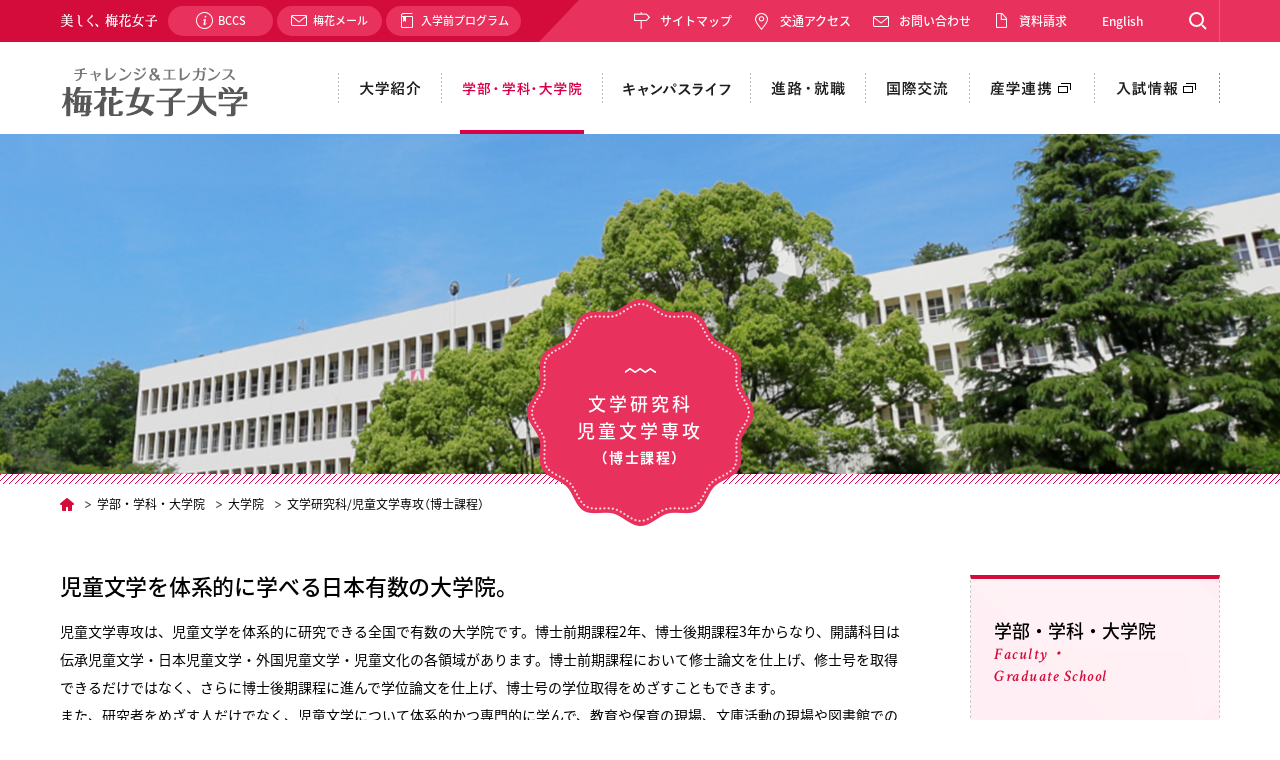

--- FILE ---
content_type: text/html
request_url: https://www.baika.ac.jp/education/graduate_school/literary_study/juvenile_literature/
body_size: 15791
content:
<!DOCTYPE html>
<!--[if lt IE 7]>
<html class="ie6 lt-ie7 lt-ie8 lt-ie9 lt-ie10" lang="ja" prefix="og: http://ogp.me/ns#"><![endif]-->
<!--[if IE 7]>
<html class="ie7 lt-ie8 lt-ie9 lt-ie10" lang="ja" prefix="og: http://ogp.me/ns#"><![endif]-->
<!--[if IE 8]>
<html class="ie8 lt-ie9  lt-ie10" lang="ja" prefix="og: http://ogp.me/ns#"><![endif]-->
<!--[if IE 9]>
<html class="ie9 lt-ie10" lang="ja" prefix="og: http://ogp.me/ns#"><![endif]-->
<!--[if gt IE 9]><!-->
<html lang="ja" prefix="og: http://ogp.me/ns#">
<!--<![endif]-->
<head>
	<meta charset="UTF-8">
	<title>文学研究科/児童文学専攻（博士課程） | 学部・学科・大学院 | 梅花女子大学</title>
	<meta name="keywords" content="梅花,女子大学,大阪,大学院,梅花歌劇団,劇団この花,チアリーディング部,茨木ガーデンキャンパス,北摂,チャレンジ,エレガンスBAIKA">
	<meta name="description" content="梅花女子大学では思いやりと教養をもった心から美しい女性となるための学びエレガンス科目をはじめ、9学科の専門力（資格を含む）や問題発見・問題解決力を身につけるチャレンジ科目へと学びを深めます。">

	<meta property="og:title" content="文学研究科/児童文学専攻（博士課程） | 学部・学科・大学院 | 梅花女子大学">
	<meta property="og:description" content="梅花女子大学は、前身となる明治11年の梅花女学校創立以来、建学の精神に基づき、女子教育の歴史と伝統を今にいかす教育を行っています。めざすは世界で活躍するチャレンジ力あるエレガントな女性です。">
	<meta property="og:url" content="https://www.baika.ac.jp/education/literary_study/juvenile_literature/">
	<meta property="og:type" content="article">

	<meta name="viewport" content="width=device-width,user-scalable=no,initial-scale=1,maximum-scale=1,minimum-scale=1"><meta http-equiv="X-UA-Compatible" content="IE=edge"><script src="/assets/js/utility/hook-all.js"></script><meta property="og:image" content="https://www.baika.ac.jp/assets/img/common/ogp.jpg"><meta property="og:site_name" content="梅花女子大学 | 大学院"><meta property="og:locale" content="ja_JP"><link rel="icon" href="/assets/img/common/apple-touch-icon.png"><link rel="shortcut icon" href="/assets/img/common/apple-touch-icon.png"><link rel="shortcut icon" type="image/x-icon" href="/favicon.ico"><link rel="apple-touch-icon" href="/assets/img/common/apple-touch-icon.png"><link rel="apple-touch-icon-precomposed" href="/assets/img/common/apple-touch-icon.png"><!--[if lt IE 9]>
  <script src="https://cdnjs.cloudflare.com/ajax/libs/html5shiv/3.7.3/html5shiv-printshiv.min.js"></script>
<![endif]--><link rel="stylesheet" href="/assets/css/style.css"><link rel="stylesheet" href="/assets/css/slick/slick.css"><link rel="stylesheet" href="/assets/css/slick/slick-theme.css">

	<link rel="stylesheet" href="/assets/css/education/graduate_school/literary_study/juvenile_literature/style.css">

	<script>(function(w,d,s,l,i){w[l]=w[l]||[];w[l].push({'gtm.start':
new Date().getTime(),event:'gtm.js'});var f=d.getElementsByTagName(s)[0],
j=d.createElement(s),dl=l!='dataLayer'?'&l='+l:'';j.async=true;j.src=
'https://www.googletagmanager.com/gtm.js?id='+i+dl;f.parentNode.insertBefore(j,f);
})(window,document,'script','dataLayer','GTM-PC7Q66S');</script>
<!-- End Google Tag Manager -->

<!--GA4-->
<!-- Google tag (gtag.js) -->
<script async src="https://www.googletagmanager.com/gtag/js?id=G-KE0F39592E"></script>
<script>
  window.dataLayer = window.dataLayer || [];
  function gtag(){dataLayer.push(arguments);}
  gtag('js', new Date());

  gtag('config', 'G-KE0F39592E');
</script>
<!--GA4-->

<!--BouNow-->
<script id="_bownow_ts">
var _bownow_ts = document.createElement('script');
_bownow_ts.charset = 'utf-8';
_bownow_ts.src = 'https://contents.bownow.jp/js/UTC_5cc19aa87cad90baa7b7/trace.js';
document.getElementsByTagName('head')[0].appendChild(_bownow_ts);
</script>
<!--BouNow end-->



</head>
<body>
<!-- Google Tag Manager (noscript) -->
<noscript><iframe src="https://www.googletagmanager.com/ns.html?id=GTM-PC7Q66S"
height="0" width="0" style="display:none;visibility:hidden"></iframe></noscript>
<!-- End Google Tag Manager (noscript) -->
<script type="text/javascript">
  (function () {
    var tagjs = document.createElement("script");
    var s = document.getElementsByTagName("script")[0];
    tagjs.async = true;
    tagjs.src = "//s.yjtag.jp/tag.js#site=ziRSpB8";
    s.parentNode.insertBefore(tagjs, s);
  }());
</script>
<noscript>
  <iframe src="//b.yjtag.jp/iframe?c=ziRSpB8" width="1" height="1" frameborder="0" scrolling="no" marginheight="0" marginwidth="0"></iframe>
</noscript>


<div class="l-page-wrapper">
	<div id="page" class="l-page">
		<div class="l-page__header">
			<header id="GlobalHeader" class="global-header"><div class="global-header__tp mi-pc"><div class="l-wrap cf"><div class="box-left"><p class="catch"><img src="/assets/img/common/hd_catch.png" alt="美しく、梅花女子" width="98" height="42"></p><ul class="list-nav"><li class="item item--01"><a href="/ccs/"><span>BCCS</span></a></li>
	<li class="item item--02"><a href="/mail/"><span>梅花メール</span></a></li>
	<li class="item item--03"><a href="/pre/"><span>入学前プログラム</span></a></li>
</ul></div><!-- .box-left // -->
<div class="box-right">
	<nav>
		<ul class="list-nav">
			<li class="item item--01"><a href="/sitemap/">サイトマップ</a></li>
			<li class="item item--02"><a href="/access/">交通アクセス</a></li>
			<li class="item item--03"><a href="/contact/">お問い合わせ</a></li>
			<li class="item item--04"><a href="/request/">資料請求</a></li>
			<li class="item"><a href="/english/" class="lang_en" target="_blank">English</a></li>
		</ul>
	</nav><!-- .right // -->

<!--p class="btn-lang"><a href="">Language</a></p-->

<p class="btn-search"><a href="">Search</a></p></div></div><!-- .l-wrap // --></div><!-- .global-header__tp // --><div class="global-header__main"><div class="l-wrap cf"><div class="item-wrap">

<h1 class="logo"><a href="/">
	<img src="/assets/img/common/hd_logo.png" alt="チャレンジ&amp;エレガンス 梅花女子大学" width="258" height="51" class="mi-pc"> <img src="/assets/img/common/hd_logo_sp.png" alt="" width="113" height="31" class="mi-sp"></a></h1>

<!--p class="catch mi-sp"><img src="/assets/img/common/hd_catch_sp.png" alt="美しく、梅花女子" width="125" height="31"></p-->

<div class="trg-menu mi-sp"><div id="menu-toggle"><div id="hamburger"><span></span> <span></span> <span></span></div><div id="cross"><span></span> <span></span></div><div class="txt"><img src="/assets/img/common/hd_menu_txt.png" alt="MENU" width="23" height="7"></div></div></div></div><!-- .item-wrap // --><div class="box-right"><div class="box-search mi-sp"><form id="cse-search-box" class="cf" action="/search/"><input type="hidden" name="cx" value="010978861292203021653:yjgzyjvrkty"> <input type="hidden" name="ie" value="UTF-8"> <input type="text" name="q" class="input01" placeholder="検索ワードを入力"> <input type="submit" name="sa" value="&nbsp;" class="input02"></form><gcse:searchbox-only></gcse:searchbox-only></div><!-- .box-search // --><nav><ul class="list-nav"><li class="item"><a href="/aboutus/" id="GlobalNav01"><span class="mi-pc"><img src="/assets/img/common/hd_nav01.png" alt="大学紹介" width="66" height="92" class="on"> <img src="/assets/img/common/hd_nav01_on.png" alt="" width="66" height="92" class="off"> </span><span class="mi-sp">大学紹介</span></a></li><li class="item"><a href="/education/" id="GlobalNav02"><span class="mi-pc"><img src="/assets/img/common/hd_nav02.png" alt="学部・学科・大学院" width="124" height="92" class="on"> <img src="/assets/img/common/hd_nav02_on.png" alt="" width="124" height="92" class="off"> </span><span class="mi-sp">学部・学科・大学院</span></a></li>

<li class="item mi-sp"><a href="/education/staff/" target="_blank" id="GlobalNav02"><span class="c-ico-blank">教員紹介サイト</span></a></li>

<li class="item"><a href="/campuslife/" id="GlobalNav03"><span class="mi-pc"><img src="/assets/img/common/hd_nav03.png" alt="キャンパスライフ" width="111" height="92" class="on"> <img src="/assets/img/common/hd_nav03_on.png" alt="" width="111" height="92" class="off"> </span><span class="mi-sp">キャンパスライフ</span></a></li><li class="item"><a href="/career/" id="GlobalNav04"><span class="mi-pc"><img src="/assets/img/common/hd_nav04.png" alt="進路・就職" width="78" height="92" class="on"> <img src="/assets/img/common/hd_nav04_on.png" alt="" width="78" height="92" class="off"> </span><span class="mi-sp">進路・就職</span></a></li><li class="item"><a href="/international/" id="GlobalNav05"><span class="mi-pc"><img src="/assets/img/common/hd_nav05.png" alt="国際交流" width="67" height="92" class="on"> <img src="/assets/img/common/hd_nav05_on.png" alt="" width="67" height="92" class="off"> </span><span class="mi-sp">国際交流</span></a></li>

<li class="item"><a href="/company/" id="GlobalNav06" target="_blank"><span class="mi-pc"><img src="/assets/img/common/hd_nav06.png" alt="産学連携" width="88" height="92" class="on"> <img src="/assets/img/common/hd_nav06_on.png" alt="" width="88" height="92" class="off"> </span>
<span class="mi-sp"><span class="c-ico-blank">産学連携</span></span></a></li>

<li class="item"><a href="https://garden.baika.ac.jp/exam/" target="_blank" id="GlobalNav07"><span class="mi-pc"><img src="/assets/img/common/hd_nav07.png" alt="入試情報" width="88" height="92" class="on"> <img src="/assets/img/common/hd_nav07_on.png" alt="" width="88" height="92" class="off"> </span>
<span class="mi-sp"><span class="c-ico-blank">入試情報</span></span></a></li>

<li class="item"><a href="/access/">
<span class="mi-sp">交通アクセス</span></a></li>

</ul></nav>

<div class="nav-tel mi-sp">
<ul>
<li><a href="tel:072-643-6221">代表<br><span>072-643-6221</span></a></li>
<li><a href="tel:072-643-6566">入試広報部<br><span>072-643-6566</span></a></li>
</ul>
</div>

<div class="box-bnr mi-sp"><p class="bnr"><a href="/request/"><span class="layer layer--01"><img src="/assets/img/common/c_img01_sp.jpg" alt="" width="84" height=""></span><span class="layer layer--02"><img src="/assets/img/common/c_img02_sp.jpg" alt="資料請求はこちら" width="290" height="85"></span></a></p></div><!-- .box-bnr // -->

<div class="box-sub-nav mi-sp"><nav><ul class="list-nav"><li><a href="/contact/">お問い合わせ</a></li><li><a href="/access/">交通アクセス</a></li><li><a href="/sitemap/">サイトマップ</a></li><li><a href="/english/" target="_blank">English</a></li></ul>
<ul class="list-nav">
	<li><a href="/ccs/">BCCS</a></li><li><a href="/mail/">梅花メール</a></li>
	<li><a href="/pre/">入学前プログラム</a></li>
</ul>

<div style="margin: 2em auto 0 auto;text-align: center;">
<a href="https://www.baika.ac.jp/kagekidan/" target="_blank"><img src="/assets/img/common/banner/gekidankonohana_sp.png" alt="" width="77%"></a>
</div>
</nav>
</div><!-- .box-sub-nav // -->


<style>/*
<div class="box-lang mi-sp"><p class="btn-lang"><a href="">Language</a></p><ul class="list-nav"><li><a href="https://www.baika.ac.jp/english/" target="_blank">English</a></li><li><a href="https://www.baika.ac.jp/korean/" target="_blank">한국어</a></li><li><a href="https://www.baika.ac.jp/chinese/" target="_blank">中文</a></li></ul></div><!-- .box-lang // --><p class="btn-close mi-sp"><a href="" id="CloseTrigger"><img src="/assets/img/common/ico_cross01.png" alt="" width="23" height="23"></a></p>
*/</style>
</div><!-- .box-right // -->
</div><!-- .l-wrap // -->
</div><!-- .global-header__main // -->
<style>/*
<div class="global-header__lang mi-pc"><div class="l-wrap"><ul class="list-nav"><li><a href="https://www.baika.ac.jp/english/" target="_blank">English</a></li><li><a href="https://www.baika.ac.jp/korean/" target="_blank">한국어</a></li><li><a href="https://www.baika.ac.jp/chinese/" target="_blank">中文</a></li></ul></div></div><!-- .global-header__lang // -->
*/</style>
<div class="global-header__search mi-pc"><div class="l-wrap"><div class="box-search"><form id="cse-search-box" class="cf" action="/search/"><input type="hidden" name="cx" value="010978861292203021653:yjgzyjvrkty"> <input type="hidden" name="ie" value="UTF-8"> <input type="text" name="q" class="input01" placeholder="検索ワードを入力"> <input type="submit" name="sa" value="&nbsp;" class="input02"></form><gcse:searchbox-only></gcse:searchbox-only></div><!-- .box-search // --></div></div><!-- .global-header__search // --><div class="global-header__cover"></div><!-- .global-header__cover // --></header><!-- .global-header // -->
		<!-- .l-page__header // --></div>

		<div class="l-page__main">

			<section class="m-top-hdg">
				<div class="m-top-hdg__outline">
					<div class="m-top-hdg__inline">
						<h1 class="m-top-hdg__hdg">
							<span class="main">文学研究科<br>児童文学専攻</span>
							<span class="sub">（博士課程）</span>
						</h1>
					</div><!-- .m-top-hdg__inline // -->
				</div><!-- .m-top-hdg__outline // -->
			</section><!-- .m-top-hdg // -->


			<div class="m-breadcrumb">
				<div class="m-breadcrumb__outline">
					<div class="m-breadcrumb__inline">
						<ul>
							<li><a href="/">TOP</a></li>
							<li><a href="/education/">学部・学科・大学院</a></li>
							<li><a href="/education/graduate_school/">大学院</a></li>
							<li>文学研究科/児童文学専攻（博士課程）</li>
						</ul>
					</div><!-- .m-breadcrumb__inline // -->
				</div><!-- .m-breadcrumb__outline // -->
			</div><!-- .m-breadcrumb // -->

			<div class="l-page__wrap cf">

				<div class="l-page__content">

					<div class="m-page-ttlbox02">
						<h2 class="m-page-ttlbox02__hdg">児童文学を体系的に学べる日本有数の大学院。</h2>
						<p class="m-page-ttlbox02__txt">児童文学専攻は、児童文学を体系的に研究できる全国で有数の大学院です。博士前期課程2年、博士後期課程3年からなり、開講科目は伝承児童文学・日本児童文学・外国児童文学・児童文化の各領域があります。博士前期課程において修士論文を仕上げ、修士号を取得できるだけではなく、さらに博士後期課程に進んで学位論文を仕上げ、博士号の学位取得をめざすこともできます。<br>
						また、研究者をめざす人だけでなく、児童文学について体系的かつ専門的に学んで、教育や保育の現場、文庫活動の現場や図書館での実践に活かしたいという人、職場や子育てをしばらく離れて充電したいという人、定年後の人生を大好きな「子どもの本」と関わって過ごしたいという人、外国人留学生など、様々な人たちが集うプラットフォームです。社会人特別入試や長期履修学生制度、奨学金制度など、学びの環境をサポートする様々な制度も設けられています。</p>
						<!--<br>
						<p>10/1のオープンキャンパスで児童文学専攻の担当教員がご相談をお受けします。<br><a class="c-ico-blank" href="https://garden.baika.ac.jp/event/" target="_blank">詳しくはこちら</a><br>※入試広報部で、入試過去問題の閲覧も可能です。</p>-->
					</div>

					<div class="m-tplc-sec-message">
						<p class="m-tplc-sec-message__txt">1992年開設の博士前期（修士）課程、1994年開設の博士後期課程からなる大学院文学研究科児童文学専攻は、児童文学が体系的に研究できる全国でも数少ない大学院のひとつです。<br class="mi-sp">修了生には、さらに研究を続け、大学、図書館などでその専門性を発揮している人も少なくありません。</p>
						<dl class="m-tplc-sec-message__img">
							<dt>
								<img class="mi-pc" src="../../../../assets/img/education/graduate_school/literary_study/juvenile_literature/img_staff.jpg" width="141" height="178" alt="">
								<img class="mi-sp" src="../../../../assets/img/education/graduate_school/literary_study/juvenile_literature/img_staff_sp.jpg" alt="">
							</dt>
							<dd>専攻主任<span>市瀬 雅之</span></dd>
						</dl>
					</div><!-- .m-tplc-sec-message // -->

					<div class="m-tplc-sec-aim">
						<h3 class="m-page-ttl02"><span>目標</span></h3>
						<div class="m-page-box01">
							<div class="m-page-box01__outline">
								<p class="m-tplc-sec-aim__txt">伝承児童文学・日本児童文学・外国児童文学（英語圏）および児童文化の4つの分野から、大学院生各自が独自の主題を設定し、創作や伝達も視野に入れながら、研究を深めることを目標とします。</p>
							</div><!-- .m-page-box01__outline // -->
						</div><!-- .m-page-box01 // -->
					</div><!-- .sec-aim // -->

					<div class="m-tplc-sec-feature">
						<h3 class="m-page-ttl02"><span>この専攻の特色</span></h3>
						<div class="m-tplc-sec-feature__note">
							<p class="txt">
								梅花女子大学図書館には児童文学のきわめて貴重・希少なコレクションが所蔵されており、内外の研究者から注目されています。そのコレクションを対象とした研究も大きな柱の一つとなっています。<br>
								大学院生、教員などを会員とする梅花女子大学大学院児童文学会は研究発表会を企画・開催しています。さらに、本学会では研究誌「梅花児童文学」を毎年発行し、大学院生の投稿論文も審査を経て学術論文として掲載しています。このように、この児童文学会は院生たちにとって切磋琢磨の場となっています。
							</p>
						</div><!-- .m-tplc-sec-feature__note // -->
					</div><!-- .m-tplc-sec-feature // -->

					<div class="m-tplc-sec-curriculum">
						<h3 class="m-page-ttl02"><span>カリキュラム［2022年度］の編成</span></h3>
						<p class="m-tplc-sec-curriculum__txt">分野のそれぞれに「研究・演習」と、「特殊講義（特講）」が配置され、その他に「児童文学原論」が開講されています。初年度は「研究・演習」1科目、および「児童文学原論」の8単位が必修で、選択した「研究・演習」の担当教員が指導教員となります。博士前期課程では、これ以外の科目の中から6科目24単位以上を選択必修とします。課程修了の要件は、本課程に2年以上在学し、所定の32単位以上を修得し、必要な研究指導を受けたうえ、修士論文の審査および最終試験に合格するものとします。 博士後期課程では、指導教員の指示により、「児童文学特別研究」Ⅰ～Ⅶのうち、いずれか1科目を選択し、指導を受けます。課程修了の要件は、本課程に3年以上在学し、所定の6単位を修得し、必要な研究指導を受けたうえ、博士論文の審査および最終試験に合格するものとします。</p>

						<div class="m-tplc-sec-curriculum__pickup-hdg">
							<div class="m-tplc-sec-curriculum__pickup-hdg__hdg">
								<p class="jp">主要科目</p>
								<p class="en ff02">Pick UP</p>
							</div><!-- .m-tplc-sec-archives-hdg__pickup-hdg__hdg // -->
						</div><!-- .m-tplc-sec-archives-hdg__pickup-hdg // -->
						<div class="m-tplc-sec-curriculum__pickup-list">
							<ul>
							<li class="item">
									<p class="item__hdg">児童文学研究・演習Ⅰ 1、2</p>
									<p class="item__teacher">市瀬 雅之</p>
									<p class="item__hdg-sub">日本の児童文学・文化の研究</p>
									<p class="item__txt">日本の児童文学を対象に、各自の研究テーマに即して、修士論文執筆のための調査や読解、考察等を行います。</p>
								</li>
								<li class="item">
									<p class="item__hdg">児童文学研究・演習Ⅱ 1、2</p>
									<p class="item__teacher">前田 久子</p>
									<p class="item__hdg-sub">日本昔話の研究</p>
									<p class="item__txt">日本において古くから語り伝えられてきた昔話について、その研究方法や資料の探し方、周辺の研究領域や様々な文献との関わりを考えるにあたっての基礎を学んでいきます。各自の研究テーマにそって、資料調査や分析・考察を行い発表してもらいます。</p>
								</li>
								<!--li class="item">
									<p class="item__hdg">児童文学研究・演習Ⅲ 1、2</p>
									<p class="item__teacher">香曽我部 秀幸</p>
									<p class="item__hdg-sub">近現代日本の絵本作家・絵本作品の研究</p>
									<p class="item__txt">日本の絵本作家・作品の研究のための基礎的知識と方法論を学び、各自の研究テーマに即して、修士論文執筆のための基礎研究発表を行います。</p>
								</li-->
								<li class="item">
									<p class="item__hdg">児童文学研究・演習Ⅳ 1、2</p>
									<p class="item__teacher">田中 裕之</p>
									<p class="item__hdg-sub">日本の児童文学作家・作品研究<br class="mi-sp">ならびに児童文化研究</p>
									<p class="item__txt">日本の児童文学を対象に、各自の研究テーマに即して、修士論文執筆のための分析・考察を行います。</p>
								</li>
								<li class="item">
									<p class="item__hdg">児童文学研究・演習Ⅴ 1、2</p>
									<p class="item__teacher">近藤 眞理子</p>
									<p class="item__hdg-sub">英語圏の児童文学についての研究</p>
									<p class="item__txt">英語圏の児童文学についての研究方法を学んでいきます。</p>
								</li>

								<li class="item">
									<p class="item__hdg">児童文学原論 1、2</p>
									<p class="item__teacher">近藤 眞理子、田中 裕之</p>
									<p class="item__txt">前期は児童文学史を踏まえ、その発展を作品で確認します。その上で児童文学とは何かを考えるための具体的な知識を高め，自分のテーマを発見することを目的とします。後期はテキストを相談して決め読んでいきます。</p>
								</li>
								<!--li class="item">
									<p class="item__hdg">児童文学創作論 1、2</p>
									<p class="item__teacher">香曽我部 秀幸</p>
									<p class="item__txt">児童文学（とくに絵本）の創作における表現の特質を学ぶために、最近1年間に発表・出版された最新の絵本を各自が選択し、その表現を分析・考察します。</p>
								</li-->
								<li class="item">
									<p class="item__hdg">児童文学特殊講義Ⅱ 1、2</p>
									<p class="item__teacher">前田 久子</p>
									<p class="item__txt">日本昔話のうち、生まれた時に定められた子どもの運命のなりゆきを語る「運定め」の昔話を中心に取り上げ、その伝承の広がりや話型の変容について、古典説話や民俗との関わりなど、様々な視点から考察していきます。</p>
								</li>
								<li class="item">
									<p class="item__hdg">児童文学特殊講義Ⅳ 1、2</p>
									<p class="item__teacher">市瀬 雅之</p>
									<p class="item__txt">日本の神話を題材に、児童文学として再話された作品を読みながら、その特徴を考察します。</p>
								</li>

								<li class="item">
									<p class="item__hdg">児童文学特殊講義Ⅴ 1、2</p>
									<p class="item__teacher">近藤 眞理子</p>
									<p class="item__txt">英語圏の児童文学から主要な作品を取り上げ、様々な角度から考察することによって研究方法を学びます。</p>
								</li>
								<li class="item">
									<p class="item__hdg">児童文化特殊講義 1、2</p>
									<p class="item__teacher">目久田 純一</p>
									<p class="item__txt">日本における児童観・児童文化の考究<br>
										日本における近代以降の児童観・児童文化の変遷について検討します。児童文化に関する基本的な知識と考え方を獲得した上で、各自の興味関心に即した児童文化の論文や資料を読み解きます。
																			 </p>
								</li>

							</ul>
						</div><!-- .m-tplc-sec-curriculum__pickup-list // -->
					</div><!-- .m-tplc-sec-curriculum // -->

					<div class="m-tplc-sec-teacher">
						<h3 class="m-page-ttl02"><span>教員の紹介</span></h3>
						<table border="0" class="m-tplc-sec-teacher__tbl">
							<tbody>
								<tr class="line">
									<th><span>教授</span><span class="name">市瀬 雅之</span></th>
									<td>
										<p class="class">児童文学研究・演習Ⅳ 1、2<br>児童文学特殊講義Ⅳ 1、2<br>児童文学特別研究Ⅳ<br></p>
										<p class="specialty">日本児童文学－古典を題材とした再話の研究</p>
									</td>
								</tr>
		
								<tr class="line">
									<th><span>教授</span><span class="name">近藤 眞理子</span></th>
									<td>
										<p class="class">児童文学研究・演習Ⅴ 1、2<br>児童文学特殊講義Ⅴ 1、2<br>児童文学特別研究Ⅴ<br>児童文学原論 1</p>
										<p class="specialty">外国児童文学－ヴィクトリア朝英国小説・19世紀イギリス児童文学研究</p>
									</td>
								</tr>
								<tr class="line">
									<th><span>教授</span><span class="name">田中 裕之</span></th>
									<td>
										<p class="class">児童文学研究・演習Ⅳ１、2<br>児童文学原論 2<br>児童文学特別研究Ⅰ</p>
										<p class="specialty">日本児童文学－近現代の日本文学研究</p>
									</td>
								</tr>
								<tr class="line">
									<th><span>准教授</span><span class="name">前田 久子</span></th>
									<td>
										<p class="class">児童文学研究・演習Ⅱ１、2<br>児童文学特殊講義Ⅱ１、2</p>
										<p class="specialty">伝承児童文学－日本の昔話・伝説などの研究<br>日本古典文学－説話文学研究</p>
									</td>
								</tr>
								<tr class="line--no">
									<th class="line line--no"><span>准教授</span><span class="name">目久田 純一</span></th>
									<td>
										<p class="class">児童文化特殊講義１、2</p>
										<p class="specialty">研究内容：教育心理学 ―道徳性と攻撃性の発達的研究―</p>
									</td>
								</tr>
							</tbody>
						</table>
					</div><!-- .m-tplc-sec-teacher // -->

					<div class="m-tplc-sec-voice">
						<h3 class="m-page-ttl02"><span>修了生の声</span></h3>
						<div class="m-page-box01">
							<div class="m-page-box01__outline">
								<div class="m-page-box01__inline">
									<h4 class="m-page-box01__hdg m-page-ttl04__hdg"><span>FKさん<span class="small"><span>（博士後期修了生） </span></span></span></h4>
									<p class="m-page-box01__txt">修士時代は昔話「三枚のお札」を、博士時代は松谷みよ子の昔話の再話と創作を取り上げて研究を行いました。仕事をしながら、それも50代での院生生活スタートで、無事に論文を書き上げて修了できるのか常に不安でした。ですがご指導下さった先生方のおかげで、一つ一つの課題をこなしていくうちに学位取得まで進むことができました。先生方、院生仲間には本当に感謝しています。<br>
六年間の院生生活を振り返ると、楽しくかけがえのないたくさんの思い出が浮かんできます。学会発表のため先生と関東の大学まで旅行気分でご一緒できたこと、家族皆が寝静まったあと眠気と闘いながら課題に取り組んだこと、学会誌に自分の論文が載って嬉しかったこと、研究を通して東北に多くの友人ができたこと……どれも大切な思い出です。自分の研究分野以外にも、海外の児童文学、絵本、古典など、さまざまな勉強をすることができ、いくつになっても「学ぶ」ことは楽しいということを改めて感じました。<br>
私は普段ストーリーテリングや朗読、読み聞かせの仕事をしており、学んだことがすべて今後の仕事に活きているのも嬉しいことです。梅花でも講義を担当していますので、学ぶ楽しさをより多くの学生さんに伝えていくことも私の課題です。梅花で学び研究成果を修めることができたことを誇りに、これからも進んでいきたいと思います。
</p>
								</div><!-- .im-page-box01__inline // -->

								
							</div><!-- .m-page-box01__outline // -->
						</div><!-- .m-page-box01 // -->
					</div><!-- .m-tplc-sec-voice // -->

					<!--<div class="m-tplc-sec-bnr">
						<p class="m-tplc-sec-bnr__hdg">他にも梅花の魅力に触れてみよう</p>
						<ul class="m-tplc-sec-bnr__list">
							<li class="m-tplc-sec-bnr__bnr"><a href="https://garden.baika.ac.jp/" target="_blank" class="mi-hov01"><img src="/assets/img/common/banner/education_bnr01.jpg" width="405" height="156" alt="梅花女子大学受験生応援サイトChallenge＆Elegance"></a></li>
							<li class="m-tplc-sec-bnr__bnr"><a href="https://garden.baika.ac.jp/event/schedule/170528.html" target="_blank" class="mi-hov01"><img src="/assets/img/common/banner/education_bnr02.jpg" width="405" height="156" alt="2017 Open Campus"></a></li>
						</ul>
					</div>--><!-- .m-tplc-sec-bnr // -->



				</div><!-- .l-page__content // -->

				<div class="l-page__side">
					<div class="m-side-base">
						<div class="base-nav">
  <p class="base-nav__hdg">
    <span class="main">学部・学科・大学院</span>
    <span class="sub">Faculty・<br>Graduate School</span>
  </p>
  <nav class="base-nav__nav base-nav__nav--education">
    <ul>
      <li id="Education01-01"><a href="/education/">学部・学科・大学院 TOP</a></li>
      <li id="Education02-01" class="base-nav__department"><span class="hdg">文化表現学部</span>
        <ul class="list">
          <li id="Education02-02"><a href="https://garden.baika.ac.jp/department/information_media.html" target="_blank">情報メディア学科<i class="c-ico-blank"></i></a></li>
          <li id="Education02-03"><a href="https://garden.baika.ac.jp/department/japanese_culture_creation.html" target="_blank">日本文化学科<i class="c-ico-blank"></i></a></li>
          <li id="Education02-04"><a href="https://garden.baika.ac.jp/department/international_english.html" target="_blank">国際英語学科<i class="c-ico-blank"></i></a></li>
        </ul>
      </li>
      <li id="Education03-01"class="base-nav__department"><span class="hdg">心理こども学部</span>
        <ul class="list">
          <li id="Education03-02"><a href="https://garden.baika.ac.jp/department/child.html" target="_blank">こども教育学科<i class="c-ico-blank"></i></a></li>
          <li id="Education03-03"><a href="https://garden.baika.ac.jp/department/psychology.html" target="_blank">心理学科<i class="c-ico-blank"></i></a></li>
        </ul>
      </li>
      <li id="Education04-01" class="base-nav__department"><span class="hdg">食文化学部</span>
        <ul class="list">
          <li id="Education04-02"><a href="https://garden.baika.ac.jp/department/food_culture.html" target="_blank">食文化学科<i class="c-ico-blank"></i></a></li>
          <li id="Education04-03"><a href="https://garden.baika.ac.jp/department/dietitian.html" target="_blank">管理栄養学科<i class="c-ico-blank"></i></a></li>
        </ul>
      </li>
      <li id="Education05-01" class="base-nav__department"><span class="hdg">看護保健学部</span>
        <ul class="list">
          <li id="Education05-02"><a href="https://garden.baika.ac.jp/department/nursing.html" target="_blank">看護学科<i class="c-ico-blank"></i></a></li>
          <li id="Education05-03"><a href="https://garden.baika.ac.jp/department/oralhealthscience.html" target="_blank">口腔保健学科<i class="c-ico-blank"></i></a></li>
        </ul>
      </li>

      <li id="Education06-01" class="graduate"><a href="/education/graduate_school/">大学院</a>
        <ul>
          <li id="Education06-02"><a href="/education/graduate_school/modern_people/">現代人間学研究科 / <br>心理臨床学専攻</a></li>
          <li id="Education06-05"><a href="/education/graduate_school/literary_study/japanese/">文学研究科 / 日本語日本文学<br>専攻（修士課程）</a></li>
          <li id="Education06-03"><a href="/education/graduate_school/literary_study/english/">文学研究科 / 英語英米文学<br>専攻（修士課程）</a></li>
          <li id="Education06-04"><a href="/education/graduate_school/literary_study/juvenile_literature/">文学研究科 / 児童文学専攻<br>（博士課程）</a></li>
          <li id="Education06-06"><a href="https://www.baika.ac.jp/nursing_graduate/" target="_blank">看護保健学研究科 / <br>口腔保健学専攻<i class="c-ico-blank"></i></a></li>
        </ul>
      </li>
      <li id="Education07-01"><a href="/education/common_learning/">共通の学び</a>
        <ul>
          <li id="Education07-03"><a href="/education/common_learning/seminar.html">初年次セミナー</a></li>
          <li id="Education07-04"><a href="/education/common_learning/unit_of_finishing.html">単位互換制度</a></li>
        </ul>
      </li>
      <li id="Education08-01"><a href="/education/kagekidan/">梅花歌劇団</a></li>
      <li id="Education09-01"><a href="/education/qualification/">取得可能な資格</a></li>
      <li id="Education10-01"><a href="/education/license/">教員養成に対する<br>理念・目標</a></li>
      <!--<li id="Education11-01"><a href="/education/stop/">2022年度以前の大学案内</a></li>-->
      <li id="Education12-01"><a href="https://www.baika.ac.jp/education/staff/" target="_blank">教員紹介<i class="c-ico-blank"></i></a></li>
    </ul>
  </nav>
</div><!-- .basenav // -->

						<div class="list-bnr"><ul><li><a href="/request/"><img src="/assets/img/common/banner/side_bnr01.jpg" alt="" width="250" height="130"></a></li><li><a href="https://garden.baika.ac.jp/event/" target="_blank"><img src="/assets/img/common/banner/side_bnr02.jpg" alt="" width="250" height="130"></a></li></ul></div><!-- .list-bnr // -->
					</div><!-- .m-side-base // -->
				</div><!-- .l-page__side // -->

			</div><!-- .l-page__wrap // -->

		<!-- .l-page__main // --></div>

		<div class="l-page__footer">
			<footer id="GlobalFooter" class="global-footer">

  <div class="global-footer__tp">
    <div class="l-wrap">
      <nav>
        <ul class="list-nav">
          <li><a href="/prospective/">
            <img src="/assets/img/common/ft_nav01.png" alt="受験生の方へ" width="192" height="70" class="mi-pc">
            <img src="/assets/img/common/ft_nav01_sp.png" alt="" width="98" height="15" class="mi-sp">
          </a></li>
          <li><a href="/current/">
            <img src="/assets/img/common/ft_nav02.png" alt="在学生の方へ" width="192" height="70" class="mi-pc">
            <img src="/assets/img/common/ft_nav02_sp.png" alt="" width="98" height="15" class="mi-sp">
          </a></li>
          <li><a href="/parents/">
            <img src="/assets/img/common/ft_nav03.png" alt="保護者の方へ" width="193" height="70" class="mi-pc">
            <img src="/assets/img/common/ft_nav03_sp.png" alt="" width="98" height="15" class="mi-sp">
          </a></li>
          <li><a href="/alumni/">
            <img src="/assets/img/common/ft_nav04.png" alt="卒業生の方へ" width="192" height="70" class="mi-pc">
            <img src="/assets/img/common/ft_nav04_sp.png" alt="" width="98" height="15" class="mi-sp">
          </a></li>
          <li><a href="/enterprise/">
            <img src="/assets/img/common/ft_nav05.png" alt="企業の方へ" width="192" height="70" class="mi-pc">
            <img src="/assets/img/common/ft_nav05_sp.png" alt="" width="98" height="15" class="mi-sp">
          </a></li>
          <li><a href="/start/">
            <img src="/assets/img/common/ft_nav06.png" alt="はじめての方へ" width="198" height="70" class="mi-pc">
            <img src="/assets/img/common/ft_nav06_sp.png" alt="" width="98" height="15" class="mi-sp">
          </a></li>
        </ul>
      </nav>
    </div><!-- .l-wrap // -->
  </div><!-- .global-footer__tp // -->

  <div class="global-footer__bnr">
    <div class="slider-bnr">
      <div class="slider-bnr__outline">
        <ul id="FooterSliderBnr" class="footer-slider-bnr">

		<li>
            <a href="https://www.baika.ac.jp/uniform/" target="_blank">
              <p class="img"><img src="/assets/img/common/banner/pickup_uniform.png" alt="梅花女子大学の「制服」"></p>
              <p class="txt">梅花女子大学の「制服」</p>
            </a>
          </li>
		<li>
            <a href="https://www.baika.ac.jp/company/" target="_blank">
              <p class="img"><img src="/assets/img/common/banner/banner03.jpg" alt="Baika×企業コラボプロジェクト"></p>
              <p class="txt">Baika×企業コラボプロジェクト</p>
            </a>
          </li>
          <li>
            <a href="https://www.baika.ac.jp/kagekidan/" target="_blank">
              <p class="img"><img src="/assets/img/common/banner/banner01.jpg" alt="梅花歌劇団「劇団この花」"></p>
              <p class="txt">梅花歌劇団「劇団この花」</p>
            </a>
          </li>
          <li>
            <a href="https://www.baika.ac.jp/sdgs/" target="_blank">
              <p class="img"><img src="/assets/img/common/banner/banner_sdgs.png" alt=""></p>
              <p class="txt">梅花女子大学 SDGsへの取り組み</p>
            </a>
          </li>
		  
		   <li>
            <a href="https://www.baika.ac.jp/express/" target="_blank">
              <p class="img"><img src="/assets/img/common/banner/express_db.png" alt=""></p>
              <p class="txt">梅花エクスプレス デジタルブック</p>
            </a>
          </li>

<li>
            <a href="https://www.baika.ac.jp/curry-sauce/" target="_blank">
              <p class="img"><img src="/assets/img/common/banner/banner_cg.png" alt=""></p>
              <p class="txt">梅花エレガンス カレーソース<br>オリジナルアレンジレシピ</p>
            </a>
          </li>

		  <li>
            <a href="https://www.baika-raiders.jp/" target="_blank">
              <p class="img"><img src="/assets/img/common/banner/raiders.png" alt=""></p>
              <p class="txt">梅花チアリーディングクラブ RAIDERS</p>
            </a>
          </li>
		 
 

		  <li>
            <a href="https://www.baika.ac.jp/baika14/" target="_blank">
              <p class="img"><img src="/assets/img/common/banner/bunner_baika14a.png" alt=""></p>
              <p class="txt">BAIKA 14+&#945;「仕上げ磨き応援サイト」</p>
            </a>
          </li>
          
          <li>
            <a href="https://www.baika.ac.jp/education/staff/" target="_blank">
              <p class="img"><img src="/assets/img/common/banner/banner02.jpg" alt=""></p>
              <p class="txt">教員紹介サイト</p>
            </a>
          </li>
          <li>
            <a href="https://www.baika.ac.jp/lab/" target="_blank">
              <p class="img"><img src="/assets/img/common/banner/banner04.jpg" alt=""></p>
              <p class="txt">ワクワク・笑顔・ぬくもりLab</p>
            </a>
          </li>


          <li>
            <a href="https://www.baika.ac.jp/historyphoto/index.html" target="_blank">
              <p class="img"><img src="/assets/img/common/banner/banner08.jpg" alt=""></p>
              <p class="txt">写真で見る梅花学園のあゆみ</p>
            </a>
          </li>
          <li>
            <a href="http://blog.baika.ac.jp/" target="_blank">
              <p class="img"><img src="/assets/img/common/banner/banner12.jpg" alt=""></p>
              <p class="txt">梅花ブログ</p>
            </a>
          </li>
        </ul>
      </div><!-- .slider-bnr__outline // -->
    </div><!-- .slider-bnr // -->
  </div><!-- .global-footer__bnr // -->

  <div class="global-footer__mid">
    <div class="l-wrap">
      <div class="block-page-nav">
        <nav>
          <div class="flex-wrap cf">
            <div class="high high--01">
              <a href="/aboutus/">大学紹介</a>
              <ul class="low">
                <li><a href="/aboutus/philosophy">教育理念</a></li>
                <li><a href="/aboutus/message">学長メッセージ</a></li>
                <li><a href="/aboutus/education_policy/">3つの教育方針</a></li>
                <li><a href="/aboutus/mediumterm_plan/">中期計画／実施状況報告書</a></li>
                <li><a href="/aboutus/approach">本学の取り組み</a></li>
                <li><a href="/aboutus/research_activity/">教育・研究活動</a></li>
                <li><a href="/assets/pdf/aboutus/index/baikamind.pdf" target="_blank"><span class="c-ico-pdf">BAIKA MIND</span></a></li>
                <li><a href="/aboutus/evaluation">大学機関別認証評価/<br class="mi-pc">自己点検・評価 / 内部質保証</a></li>
                <li><a href="/aboutus/history">沿革</a></li>
                <li><a href="/aboutus/organization">組織</a></li>
                <li><a href="/aboutus/regulations">学則</a></li>
                <li><a href="/aboutus/expenses">学費・奨学金</a></li>
				<li><a href="/aboutus/syugakushien">高等教育の修学支援新制度</a></li>
				<li><a href="/express/">「Baika EXPRESS」デジタルブック</a></li>
                <li><a href="/aboutus/campus">キャンパスマップ</a></li>
                <li><a href="/aboutus/facilities">施設・設備</a></li>
                <li><a href="/aboutus/library/">図書館・教育・研究</a></li>
                <li><a href="/disclosure/">情報公開</a></li>
                <li><a href="https://bccs.baika.ac.jp/reference/teacherdata" target="_blank"><span class="c-ico-blank">教員データベース</span></a></li>
				<li><a href="https://bccs.baika.ac.jp/reference/academicdata" target="_blank"><span class="c-ico-blank">学術データベース</span></a></li>
                <li><a href="https://baika.repo.nii.ac.jp/" target="_blank"><span class="c-ico-blank">梅花女子大学 機関リポジトリ</span></a></li>
                <li><a href="https://www.baika.ac.jp/d_annai/shisetsu/shinri/" target="_blank"><span class="c-ico-blank">心理教育総合相談センター</span></a></li>
                <li><a href="https://mv.baika.ac.jp/ehoncenter/" target="_blank"><span class="c-ico-blank">梅花児童文学・絵本センター</span></a></li>
              </ul>
            </div>
            <div class="high high--02">
              <a href="/education/">学部・学科・大学院</a>
              <ul class="low">
                <li><a href="https://garden.baika.ac.jp/department/information_media.html" target="_blank"><span class="c-ico-blank">情報メディア学科</span></a></li>
                <li><a href="https://garden.baika.ac.jp/department/japanese_culture_creation.html" target="_blank"><span class="c-ico-blank">日本文化学科</span></a></li>
                <li><a href="https://garden.baika.ac.jp/department/international_liberalarts.html" target="_blank"><span class="c-ico-blank">国際教養学科</span></a></li>
                <li><a 
				<li><a href="https://www.baika.ac.jp/performing-arts/" target="_blank"><span class="c-ico-blank">舞台芸術表現学科</span></a></li>
                <li><a 
				href="https://garden.baika.ac.jp/department/child.html" target="_blank"><span class="c-ico-blank">こども教育学科</span></a></li>
                <li><a href="https://garden.baika.ac.jp/department/psychology.html" target="_blank"><span class="c-ico-blank">心理学科</span></a></li>
                <li><a href="https://garden.baika.ac.jp/department/food_culture.html" target="_blank"><span class="c-ico-blank">食文化学科</span></a></li>
                <li><a href="https://garden.baika.ac.jp/department/dietitian.html" target="_blank"><span class="c-ico-blank">管理栄養学科</span></a></li>
                <li><a href="https://garden.baika.ac.jp/department/nursing.html" target="_blank"><span class="c-ico-blank">看護学科</span></a></li>
                <li><a href="https://garden.baika.ac.jp/department/oralhealthscience.html" target="_blank"><span class="c-ico-blank">口腔保健学科</span></a></li>
                <li><a href="/education/graduate_school/">大学院</a></li>
                <li><a href="/education/graduate_school/modern_people/">現代人間学研究科/心理臨床学専攻</a></li>
                <li><a href="/education/graduate_school/literary_study/english/">文学研究科/英語英米文学専攻</a></li>
                <li><a href="/education/graduate_school/literary_study/juvenile_literature/">文学研究科/児童文学専攻</a></li>
                <li><a href="/education/graduate_school/literary_study/japanese/">文学研究科/日本語日本文学専攻</a></li>
                <li><a href="https://www.baika.ac.jp/nursing_graduate/" target="_blank"><span class="c-ico-blank">看護保健学研究科 / 口腔保健学専攻</span></a></li>
                <li><a href="/education/common_learning/">共通の学び</a></li>
                <li><a href="/education/kagekidan/">梅花歌劇団</a></li>
                <li><a href="/education/qualification/">取得可能な資格</a></li>
				<li><a href="/education/license/">梅花女子大学における教員養成に対する理念・目標</a></li>
                <!--<li><a href="/education/stop/">2022年度以前の大学案内</a></li>-->
                <li><a href="https://www.baika.ac.jp/education/staff/" target="_blank"><span class="c-ico-blank">教員紹介</span></a></li>
              </ul>

            </div>
            <div class="high high--03 high-pc">
              <a href="/campuslife/">キャンパスライフ</a>
              <ul class="low">
                <!--li><a href="https://garden.baika.ac.jp/charm/" target="_blank">梅花が選ばれる理由</a></li-->
                <li><a href="/campuslife/calendar/">キャンパスカレンダー</a></li>
                <li><a href="/campuslife/support/life.html">学生生活サポート</a></li>
                <li><a href="/campuslife/support/study.html">情報教育サポート</a></li>
                <li><a href="/campuslife/club/">クラブ活動紹介</a></li>
                <li><a href="/campuslife/dormitory/">学生寮および下宿</a></li>
                <li><a href="/campuslife/religion/">チャペルだより</a></li>
                <li><a href="/campuslife/cancel/">全学臨時休講措置に関する取り扱い</a></li>
                <li><a href="/campuslife/disaster/">学内で地震が発生または緊急地震速報を受信した時の基本行動</a></li>
                <li><a href="/campuslife/shinsai/">災害救助法適用地域に関する対応について</a></li>
                <li><a href="http://blog.baika.ac.jp/" target="_blank"><span class="c-ico-blank">学科ブログ</span></a></li>
              </ul>
            </div>
            <div class="high high--04 high-cuter">
              <a href="/career/">進路・就職</a>
              <ul class="low">
                <li><a href="/career/support/">就職活動サポート体制</a></li>
                <li><a href="/career/employment/">就職先一覧</a></li>
              </ul>
            </div>
            <div class="high high--04">
              <a href="/international/">国際交流</a>
              <ul class="low">
                <li><a href="/international/abroad/">海外留学・海外研修</a></li>
                <li><a href="/international/agreement/">協定校紹介</a></li>
                <li><a href="/international/support/">外国人留学生支援</a></li>
                <li><a href="/international/report/">留学体験記</a></li>
                <!-- <li><span class="soon">留学体験記</span></li> -->
              </ul>
            </div>
            <div class="high high--04">
              <a href="/company/" target="_blank"><span class="c-ico-blank">産学連携</span></a>
            </div>
            <div class="high high--05">
              <a href="https://garden.baika.ac.jp/" target="_blank">入試情報</a>
            </div>
			<div class="high high--05 mi-sp">
              <a href="/pre/">入学前プログラム</a>
            </div>
          </div>
        </nav>
      </div><!-- .block-page-nav // -->

      <div class="block-other cf">

        <div class="block-bnr">
          <p class="bnr">
            <a href="/request/">
              <span class="layer layer--01">
                <img src="/assets/img/common/c_img01.jpg" alt="" width="112" height="" class="mi-pc">
                <img src="/assets/img/common/c_img01_sp.jpg" alt="" width="84" height="" class="mi-sp">
              </span>
              <span class="layer layer--02">
                <img src="/assets/img/common/c_img02.jpg" alt="" width="466" height="86" class="mi-pc">
                <img src="/assets/img/common/c_img02_sp.jpg" alt="" width="290" height="85" class="mi-sp">
              </span>
            </a>
          </p>
          <p class="address">
            梅花女子大学／大学院<br>
            〒567-8578　大阪府茨木市宿久庄2-19-5　TEL：072-643-6221（代表）
          </p>
        </div><!-- .block-bnr // -->

        <div class="block-page-nav block-page-nav--other">
          <nav>
            <div class="flex-wrap cf">
              <div class="high high--01">
                <a href="https://www.facebook.com/pages/%E6%A2%85%E8%8A%B1%E5%A5%B3%E5%AD%90%E5%A4%A7%E5%AD%A6/253183144806005?fref=ts" target="_blank">
                  <span class="mi-pc">
                    <img src="/assets/img/common/ft_menu_txt01.png" alt="Facebook" width="103" height="23" class="off">
                    <img src="/assets/img/common/ft_menu_txt01_on.png" alt="" width="103" height="23" class="on">
                  </span>
                  <img src="/assets/img/common/ft_menu_txt01_sp.png" alt="" width="90" height="18" class="mi-sp">
                </a>
                <ul class="low">
                  <li><a href="https://www.facebook.com/pages/%E6%A2%85%E8%8A%B1%E5%A5%B3%E5%AD%90%E5%A4%A7%E5%AD%A6/253183144806005?fref=ts" target="_blank">梅花女子大学</a></li>
                  <li><a href="https://www.facebook.com/baikamedia" target="_blank">情報メディア学科</a></li>
                  <li><a href="https://www.facebook.com/shokubunka" target="_blank">食文化学部</a></li>
                  <li><a href="https://www.facebook.com/baikakagekidan.konohana/" target="_blank">梅花歌劇団</a></li>
                </ul>
              </div>
              <div class="high high--02">
                <a href="https://twitter.com/baikauniv" target="_blank">
                  <span class="mi-pc">
                    <img src="/assets/img/common/ft_menu_txt02.png" alt="Twitter" width="91" height="23" class="off">
                    <img src="/assets/img/common/ft_menu_txt02_on.png" alt="" width="91" height="23" class="on">
                  </span>
                  <img src="/assets/img/common/ft_menu_txt02_sp.png" alt="" width="75" height="18" class="mi-sp">
                </a>
                <ul class="low">
                  <li><a href="https://twitter.com/baikauniv" target="_blank">梅花女子大学</a></li>
                  <li><a href="https://twitter.com/BAIKA_Umechan" target="_blank">セラピー犬 梅ちゃん</a></li>
                  <li><a href="https://twitter.com/baika_kagekidan" target="_blank">梅花歌劇団</a></li>
                </ul>
              </div>
              <div class="high high--03">
                <a href="http://instagram.com/baikauniv" target="_blank">
                  <span class="mi-pc">
                    <img src="/assets/img/common/ft_menu_txt03.png" alt="公式 Instagram" width="146" height="23" class="off">
                    <img src="/assets/img/common/ft_menu_txt03_on.png" alt="" width="146" height="23" class="on">
                  </span>
                  <img src="/assets/img/common/ft_menu_txt03_sp.png" alt="" width="122" height="18" class="mi-sp">
                </a>
              </div>
              <div class="high high--03">
                <a href="https://www.youtube.com/user/baikauniv1878" target="_blank">
                  <span class="mi-pc">
                    <img src="/assets/img/common/ft_menu_txt04.png" alt="公式 YouTube" width="133" height="23" class="off">
                    <img src="/assets/img/common/ft_menu_txt04_on.png" alt="" width="133" height="23" class="on">
                  </span>
                  <img src="/assets/img/common/ft_menu_txt04_sp.png" alt="" width="110" height="18" class="mi-sp">
                </a>
              </div>
              <div class="high high--03">
                <a href="http://line.naver.jp/ti/p/%40baikauniv" target="_blank">
                  <span class="mi-pc">
                    <img src="/assets/img/common/ft_menu_txt05.png" alt="公式 Line ID" width="133" height="23" class="off">
                    <img src="/assets/img/common/ft_menu_txt05_on.png" alt="" width="133" height="23" class="on">
                  </span>
                  <img src="/assets/img/common/ft_menu_txt05_sp.png" alt="" width="107" height="18" class="mi-sp">
                </a>
              </div>
			 <div class="high high--04">
                <a href="/notice_line/">LINE通知メッセージに<br class="is_sp">ついて</a>
                  
                </a>
              </div>
            </div>
          </nav>
        </div><!-- .block-page-nav // -->

      </div><!-- .block-other // -->

    </div><!-- .l-wrap // -->
  </div><!-- .global-footer__mid // -->

  <div class="global-footer__bt">

      <nav>
        <div class="list-nav">
          <span>
            <p><a href="/ccs/">学内向け（BCCS)</a></p>
            <p><a href="/mail/">学内者向け（梅花メール）</a></p>
            <p><a href="/movie_gallery/">動画ギャラリー</a></p>
          </span>
          <span>
            <p><a href="/careers/">採用情報</a></p>
          </span>
          <span>
            <p><a href="/link/">梅花学園リンク</a></p>
            <p><a href="/policy/">サイトポリシー</a></p>
            <p><a href="/privacy/">プライバシーポリシー</a></p>
          </span>
        </div>
      </nav>

      <p class="copy">
        <img src="/assets/img/common/ft_copy.png" alt="Copyright(c)Baika Women’s University. All rights reserved." class="mi-pc" width="402" height="12">
        <img src="/assets/img/common/ft_copy_sp.png" alt="" class="mi-sp" width="269" height="10">
      </p>

  </div><!-- .global-footer__bt // -->

</footer><!-- .global-footer // -->

		<!-- .l-page__footer // --></div>
	<!-- .l-page // --></div>
<!-- .l-page-wrapper // --></div>

<script src="/assets/js/vendor.js"></script>
<script src="/assets/js/common/blocksave.js"></script>
<script src="/assets/js/common/loader.js"></script>
<script src="/assets/js/common/sp-menu.js"></script>
<script src="/assets/js/common/dropmenu.js"></script>
<script src="/assets/js/common/ft-slider.js"></script>
<script src="/assets/js/common/clamp.js"></script>
<script src="/assets/js/common/scroller.js"></script>
<script src="/assets/js/common/scrollactive.js"></script>
<script src="/assets/js/common/popupbanner.js"></script>


<script>
$(function(){
	$('#GlobalNav02,#Education06-01,#Education06-04').addClass('active');
});
</script>


</body>
</html>


--- FILE ---
content_type: text/css
request_url: https://www.baika.ac.jp/assets/css/education/graduate_school/literary_study/juvenile_literature/style.css
body_size: 3191
content:
@charset 'UTF-8';.m-top-hdg__outline{background:url(/assets/img/education/graduate_school/index/bg_top-hdg.jpg) 50% 50% no-repeat;background-size:cover}.m-top-hdg__hdg .main{margin-bottom:8px;font-size:18px;line-height:1.5}.m-top-hdg__hdg .sub{color:#fff;font-family:YakuHanJP,'Noto Sans Japanese','Hiragino Sans','ヒラギノ角ゴシック','Hiragino Kaku Gothic Pro','ヒラギノ角ゴ Pro W3','メイリオ',Meiryo,'ＭＳ Ｐゴシック',Osaka,Verdana,sans-serif;font-size:14px;font-style:normal}.m-page-ttlbox02{margin:-10px 0 50px}.m-page-ttlbox02__hdg{margin-bottom:11px;letter-spacing:-.01em}@media only screen and (max-width:767px){.m-top-hdg__outline{background:url(/assets/img/education/graduate_school/index/bg_top-hdg_sp.jpg) 50% 50% no-repeat;background-size:cover}.m-top-hdg__inline{width:100%;height:160px}.m-top-hdg__hdg{bottom:15px;right:16px;width:130px;height:130px;background:url(/assets/img/common/img_top-hdg02_sp.png) 50% 50% no-repeat;background-size:130px 130px}.m-top-hdg__hdg .main{margin-bottom:0;padding-top:54px;font-size:13px;line-height:1.4}.m-top-hdg__hdg .sub{font-size:9px;line-height:1}.m-page-ttlbox02{margin:0 0 10px}.m-page-ttlbox02__hdg{margin-bottom:10px;letter-spacing:normal}.m-tplc-sec-voice .m-page-ttl04__hdg:after{top:10px;right:-10px}}.m-tplc-sec-message{display:-webkit-box;display:-webkit-flex;display:-ms-flexbox;display:flex;margin-bottom:58px;padding-bottom:45px;background:url(/assets/img/common/line02.png) 0 100% repeat-x;flex-direction:row-reverse;-webkit-box-orient:horizontal;-webkit-box-direction:reverse;-webkit-flex-direction:row-reverse;-ms-flex-direction:row-reverse;-webkit-box-pack:justify;-webkit-justify-content:space-between;-ms-flex-pack:justify;justify-content:space-between}.m-tplc-sec-message__txt{width:660px;margin-top:-.5em;font-size:14px;line-height:2;letter-spacing:.02em}.m-tplc-sec-message__img{width:143px;text-align:center;line-height:1}.m-tplc-sec-message__img img{width:100%;height:auto;border:1px solid #eee}.m-tplc-sec-message__img dd{margin:20px -10px 0;font-size:14px;letter-spacing:.05em}.m-tplc-sec-message__img dd span{margin-left:10px;font-weight:500}@media only screen and (max-width:767px){.m-tplc-sec-message{margin-bottom:30px;padding-bottom:25px;background:url(/assets/img/common/line02_sp.png) 0 100% repeat-x;background-size:4px auto;flex-direction:column;-webkit-box-orient:vertical;-webkit-box-direction:normal;-webkit-flex-direction:column;-ms-flex-direction:column}.m-tplc-sec-message__txt{width:auto;margin:0 0 25px;font-size:12px;line-height:1.7}.m-tplc-sec-message__img{width:120px;margin:0 auto}.m-tplc-sec-message__img dd{margin:13px -10px 0;font-size:13px;letter-spacing:normal}}.m-tplc-sec-aim{margin-bottom:58px}.m-tplc-sec-aim .m-page-box01__outline{padding:33px 37px}.m-tplc-sec-aim__txt{font-size:14px;line-height:2}@media only screen and (max-width:767px){.m-tplc-sec-aim{margin-bottom:35px}.m-tplc-sec-aim .m-page-box01{padding:5px}.m-tplc-sec-aim .m-page-box01__outline{padding:20px 14px}.m-tplc-sec-aim__txt{font-size:12px;line-height:1.8}}.m-tplc-sec-feature{margin-bottom:60px}.m-tplc-sec-feature__point{padding:2px;border:2px solid #eaeaea}.m-tplc-sec-feature__list{border:1px solid #eaeaea}.m-tplc-sec-feature__list--01{padding:55px 50px 10px 49px}.m-tplc-sec-feature__list--01 .item{position:relative;margin-bottom:32px;padding-bottom:34px;background:url(/assets/img/common/line02.png) 0 100% repeat-x;list-style-type:none}.m-tplc-sec-feature__list--01 .item:nth-child(2){padding-bottom:44px}.m-tplc-sec-feature__list--01 .item:last-child{margin-bottom:0;background:0 0}.m-tplc-sec-feature__list--01 .item__num{position:absolute;top:5px;left:0;width:82px;height:82px}.m-tplc-sec-feature__list--01 .item__hdg{margin-left:103px}.m-tplc-sec-feature__list--01 .item__txt{margin-left:103px;font-size:14px;line-height:1.7}.m-tplc-sec-feature__list--01 .item .m-page-ttl04{margin-bottom:10px}.m-tplc-sec-feature__list--01__txt{width:660px;margin-top:-.5em;font-size:14px;line-height:2}.m-tplc-sec-feature__list--02{padding:40px 50px 5px 45px}.m-tplc-sec-feature__list--02 .item{position:relative;margin-bottom:38px;padding-bottom:40px;background:url(/assets/img/common/line02.png) 0 100% repeat-x;list-style-type:none}.m-tplc-sec-feature__list--02 .item:last-child{margin-bottom:0;background:0 0}.m-tplc-sec-feature__list--02 .item__cont{display:-webkit-box;display:-webkit-flex;display:-ms-flexbox;display:flex;-webkit-box-pack:justify;-webkit-justify-content:space-between;-ms-flex-pack:justify;justify-content:space-between;-webkit-box-align:center;-webkit-align-items:center;-ms-flex-align:center;align-items:center}.m-tplc-sec-feature__list--02 .item__num{width:82px;height:82px}.m-tplc-sec-feature__list--02 .item__txt{width:640px;vertical-align:middle;font-size:14px;line-height:1.7}.m-tplc-sec-feature__note{padding:2px;border:2px solid #eaeaea;background:#fff8fa}.m-tplc-sec-feature__note .txt{padding:31px 35px 35px 43px;border:1px solid #eaeaea;font-size:14px;line-height:2}@media only screen and (max-width:767px){.m-tplc-sec-feature__list,.m-tplc-sec-feature__note,.m-tplc-sec-feature__note .txt,.m-tplc-sec-feature__point{border-right:none;border-left:none}.m-tplc-sec-feature{margin-bottom:35px}.m-tplc-sec-feature__point{margin:0 -15px;padding:1px 0}.m-tplc-sec-feature__list--01{padding:18px 15px 5px}.m-tplc-sec-feature__list--01 .item{padding-bottom:25px;background:url(/assets/img/common/line02_sp.png) 0 100% repeat-x;background-size:4px auto}.m-tplc-sec-feature__list--01 .item:nth-child(2){padding-bottom:25px}.m-tplc-sec-feature__list--01 .item__num{display:table-cell;position:static;width:68px;height:68px}.m-tplc-sec-feature__list--01 .item__num img{width:68px;height:auto}.m-tplc-sec-feature__list--01 .item__hdg{display:table-cell;margin-left:0;padding-left:12px;vertical-align:middle}.m-tplc-sec-feature__list--01 .item__txt{margin:15px 0 0;font-size:12px}.m-tplc-sec-feature__list--01 .item .m-page-ttl04{margin-bottom:0}.m-tplc-sec-feature__list--02{margin:0 -15px;padding:25px 30px 5px}.m-tplc-sec-feature__list--02 .item{margin-bottom:18px;padding-bottom:20px;background:url(/assets/img/common/line02_sp.png) 0 100% repeat-x;background-size:4px auto}.m-tplc-sec-feature__list--02 .item__cont{-webkit-box-align:start;-webkit-align-items:flex-start;-ms-flex-align:start;align-items:flex-start}.m-tplc-sec-feature__list--02 .item__num{width:68px;height:68px;margin-right:10px}.m-tplc-sec-feature__list--02 .item__num img{width:68px;height:68px}.m-tplc-sec-feature__list--02 .item__txt{width:calc(100% - 78px);padding-left:9px;vertical-align:top;font-size:12px}.m-tplc-sec-feature__list__txt{width:660px;margin-top:-.5em;font-size:14px;line-height:2}.m-tplc-sec-feature__note{margin:0 -15px;padding:2px 0}.m-tplc-sec-feature__note .txt{padding:20px 15px;font-size:12px;line-height:1.7}}.m-tplc-sec-curriculum{margin-bottom:60px}.m-tplc-sec-curriculum__txt{margin:-10px 0 52px;font-size:14px;line-height:2;letter-spacing:.03em}.m-tplc-sec-curriculum__tbl{width:100%;margin-bottom:88px;border:1px solid #e7e7e7;border-collapse:collapse}.m-tplc-sec-curriculum__tbl th{padding:13px 15px 12px 18px;border:1px solid #e7e7e7;background:#fff6f9;vertical-align:middle;text-align:left;letter-spacing:.05em}.m-tplc-sec-curriculum__tbl td{padding:15px 15px 14px;border:1px solid #e7e7e7;letter-spacing:.15em}.m-tplc-sec-curriculum__tbl .grade{text-align:center}.m-tplc-sec-curriculum__tbl .time{width:188px;background:#f7f7f7;text-align:center}.m-tplc-sec-curriculum__tbl .top{vertical-align:top}.m-tplc-sec-curriculum__tbl .group{padding:13px 15px}.m-tplc-sec-curriculum__pickup-hdg{margin-bottom:28px;text-align:center}.m-tplc-sec-curriculum__pickup-hdg__hdg{display:inline-block;position:relative}.m-tplc-sec-curriculum__pickup-hdg__hdg:before{position:absolute;top:11px;left:-163px;width:45px;height:50px;background:url(/assets/img/common/ico_hdg03.png) no-repeat;content:''}.m-tplc-sec-curriculum__pickup-hdg__hdg:after{position:absolute;top:11px;right:-155px;width:44px;height:50px;background:url(/assets/img/common/ico_hdg04.png) no-repeat;content:''}.m-tplc-sec-curriculum__pickup-hdg__hdg .jp{color:#d2264c;font-size:16px;font-weight:500;letter-spacing:.08em}.m-tplc-sec-curriculum__pickup-hdg__hdg .en{font-size:39px;line-height:1.2;letter-spacing:.05em}.m-tplc-sec-curriculum__pickup-list{padding:36px 38px;border:1px solid #e5e5e5;border-top:none;background:url(/assets/img/common/line11.png) no-repeat}.m-tplc-sec-curriculum__pickup-list .item{margin-bottom:35px;padding-bottom:37px;background:url(/assets/img/common/line02.png) 0 100% repeat-x}.m-tplc-sec-curriculum__pickup-list .item:last-child{margin-bottom:0;padding-bottom:0;background:0 0}.m-tplc-sec-curriculum__pickup-list .item__hdg{color:#cb1a46;font-size:16px;font-weight:500;line-height:1.5}.m-tplc-sec-curriculum__pickup-list .item__teacher{margin-bottom:9px;font-size:14px}.m-tplc-sec-curriculum__pickup-list .item__hdg-sub{font-size:14px;font-weight:500}.m-tplc-sec-curriculum__pickup-list .item__txt{font-size:14px;line-height:1.7;letter-spacing:.03em}@media only screen and (max-width:767px){.m-tplc-sec-curriculum{margin-bottom:34px}.m-tplc-sec-curriculum__txt{margin:0 0 22px;font-size:12px;line-height:1.7}.m-tplc-sec-curriculum__tbl{margin-bottom:30px;font-size:10px}.m-tplc-sec-curriculum__pickup-hdg__hdg .jp,.m-tplc-sec-curriculum__tbl .grade{font-size:11px}.m-tplc-sec-curriculum__tbl th{padding:11px 5px;vertical-align:middle;text-align:center}.m-tplc-sec-curriculum__tbl .group,.m-tplc-sec-curriculum__tbl td{padding:9px 5px}.m-tplc-sec-curriculum__tbl .top{vertical-align:middle}.m-tplc-sec-curriculum__tbl .time{width:21%;font-size:11px}.m-tplc-sec-curriculum__pickup-hdg{margin-bottom:20px}.m-tplc-sec-curriculum__pickup-hdg__hdg:before{top:8px;left:-69px;width:23px;height:25px;background:url(/assets/img/common/ico_hdg03.png) no-repeat;background-size:auto 25px}.m-tplc-sec-curriculum__pickup-hdg__hdg:after{top:8px;right:-69px;width:22px;height:25px;background:url(/assets/img/common/ico_hdg04.png) no-repeat;background-size:22px auto}.m-tplc-sec-curriculum__pickup-hdg__hdg .en{font-size:25px;line-height:1.3}.m-tplc-sec-curriculum__pickup-list{margin:0 -15px;padding:28px 15px 0;border:none;background:url(/assets/img/common/line11_sp.png) repeat-x;background-size:auto 2px}.m-tplc-sec-curriculum__pickup-list .item{margin-bottom:23px;padding-bottom:25px;background:url(/assets/img/common/line02_sp.png) 0 100% repeat-x;background-size:4px auto}.m-tplc-sec-curriculum__pickup-list .item:last-child{padding-bottom:23px;background:url(/assets/img/common/line02_sp.png) 0 100% repeat-x;background-size:4px auto}.m-tplc-sec-curriculum__pickup-list .item__hdg{margin-bottom:4px;font-size:14px;line-height:1.4}.m-tplc-sec-curriculum__pickup-list .item__teacher{margin-bottom:8px;font-size:12px}.m-tplc-sec-curriculum__pickup-list .item__hdg-sub,.m-tplc-sec-curriculum__pickup-list .item__txt{font-size:12px}}.m-tplc-sec-teacher{margin-bottom:60px}.m-tplc-sec-teacher__tbl{width:100%;border:1px solid #e7e7e7;font-size:14px;border-collapse:collapse}.m-tplc-sec-teacher__tbl .line{background:url(/assets/img/common/line02.png) 0 100% repeat-x}.m-tplc-sec-teacher__tbl .line--no{background:0 0}.m-tplc-sec-teacher__tbl th{width:190px;padding:25px 17px 10px 22px;background:url(/assets/img/common/line02.png) 0 100% repeat-x #fff6f9;vertical-align:top;text-align:left;letter-spacing:.08em}.m-tplc-sec-teacher__tbl th span{display:table-cell}.m-tplc-sec-teacher__tbl th span.name{padding-left:13px}.m-tplc-sec-teacher__tbl th.line--no{background:#fff6f9}.m-tplc-sec-teacher__tbl td{padding:27px 23px}.m-tplc-sec-teacher__tbl td .class{margin-bottom:4px;color:#d21241;line-height:1.7}.m-tplc-sec-teacher__tbl td .specialty{line-height:1.7}@media only screen and (max-width:767px){.m-tplc-sec-teacher{margin-bottom:35px}.m-tplc-sec-teacher__tbl{font-size:11px}.m-tplc-sec-teacher__tbl .line{background:url(/assets/img/common/line08.png) 0 100% repeat-x}.m-tplc-sec-teacher__tbl .line--no{background:0 0}.m-tplc-sec-teacher__tbl th{width:29%;padding:0 5px;background:url(/assets/img/common/line08.png) 0 100% repeat-x #fff6f9;vertical-align:middle;text-align:center;letter-spacing:normal}.m-tplc-sec-teacher__tbl th span{display:block}.m-tplc-sec-teacher__tbl th span.name{padding-left:0}.m-tplc-sec-teacher__tbl td{padding:13px 12px}.m-tplc-sec-teacher__tbl td .class{margin-bottom:5px;line-height:1.45}.m-tplc-sec-teacher__tbl td .specialty{line-height:1.45}}.m-tplc-sec-voice{margin-bottom:60px}.m-tplc-sec-voice .m-page-box01__outline{padding-bottom:22px}.m-tplc-sec-voice .m-page-box01__inline{margin:0 35px;padding:32px 0 35px}.m-tplc-sec-voice .m-page-box01__inline--01{padding:42px 0 23px}.m-tplc-sec-voice .m-page-ttl04__hdg{margin-bottom:11px}.m-tplc-sec-voice .m-page-ttl04__hdg .small{font-size:15px}.m-tplc-sec-voice .m-page-box01__txt{margin-bottom:0;font-size:14px;font-weight:400;line-height:1.75}.m-tplc-sec-voice__catch{margin-bottom:5px;color:#db1254;font-size:16px;font-weight:500}@media only screen and (max-width:767px){.m-tplc-sec-voice{margin-bottom:35px}.m-tplc-sec-voice .m-page-box01{padding:5px}.m-tplc-sec-voice .m-page-box01__outline{padding-bottom:0}.m-tplc-sec-voice .m-page-box01__inline{margin:0 14px;padding:22px 0 25px}.m-tplc-sec-voice .m-page-box01__inline--01{padding:22px 0 25px}.m-tplc-sec-voice .m-page-box01__txt{font-size:12px}.m-tplc-sec-voice .m-page-ttl04__hdg .small{display:block;background:0 0;font-size:12px}.m-tplc-sec-voice__catch{margin-bottom:6px;font-size:12px}}.m-tplc-sec-bnr{text-align:center}.m-tplc-sec-bnr__hdg{display:inline-block;position:relative;margin-bottom:20px;font-size:18px;font-weight:500;line-height:2}.m-tplc-sec-bnr__hdg:after,.m-tplc-sec-bnr__hdg:before{position:absolute;top:2px;width:18px;height:32px;content:''}.m-tplc-sec-bnr__hdg:before{left:-40px;background:url(/assets/img/common/ico_ttl03.png) no-repeat}.m-tplc-sec-bnr__hdg:after{right:-30px;background:url(/assets/img/common/ico_ttl04.png) no-repeat}.m-tplc-sec-bnr__list{display:-webkit-box;display:-webkit-flex;display:-ms-flexbox;display:flex;-webkit-box-pack:justify;-webkit-justify-content:space-between;-ms-flex-pack:justify;justify-content:space-between}@media only screen and (max-width:767px){.m-tplc-sec-bnr{margin-bottom:-25px}.m-tplc-sec-bnr__hdg{margin-bottom:20px;font-size:14px}.m-tplc-sec-bnr__hdg:after,.m-tplc-sec-bnr__hdg:before{top:2px;width:15px;height:25px}.m-tplc-sec-bnr__hdg:before{left:-26px;background:url(/assets/img/common/ico_ttl03_sp.png) no-repeat;background-size:15px auto}.m-tplc-sec-bnr__hdg:after{right:-25px;background:url(/assets/img/common/ico_ttl04_sp.png) no-repeat;background-size:15px auto}.m-tplc-sec-bnr__list{flex-direction:column;-webkit-box-orient:vertical;-webkit-box-direction:normal;-webkit-flex-direction:column;-ms-flex-direction:column}.m-tplc-sec-bnr__bnr{margin-bottom:25px}.m-tplc-sec-bnr__bnr img{width:100%;height:auto}}

--- FILE ---
content_type: application/javascript
request_url: https://www.baika.ac.jp/assets/js/common/popupbanner.js
body_size: 1372
content:
var common=common||{};!function(p){common.popupBanner=function(){function t(t){this._options=p.extend(!0,{},s,t),this._banner=i,this._path=location.pathname,this._path=""===this._path||"/index.html"===this._path||"/index.php"===this._path?"/":this._path,this._retryCount=0,this._getJson()}var s={src:"/baikalacne/api/popup/get.php",reDisplay:!0},i=[null];i[1]=['<div class="m-popup m-popup-plane">','<p class="m-popup__close"><span></span></p>','<a href="" target="">','<img src="" alt="" class="m-popup__img">',"</a>","</div>"].join(""),i.push(['<div class="m-popup m-popup-stage">','<p class="m-popup__close"><span></span></p>','<a href="" target="">','<div class="m-popup-stage__base">','<div class="m-popup-stage__panel">','<p class="m-popup__txt"></p>',"</div>",'<p class="m-popup-stage__light-l"><img src="/assets/img/common/popup/stage/light.png" alt="" width="18" height="59"></p>','<p class="m-popup-stage__light-r"><img src="/assets/img/common/popup/stage/light.png" alt="" width="18" height="59"></p>','<div class="m-popup-stage__curtain">','<p class="m-popup-stage__curtain__b-r"><img src="/assets/img/common/popup/stage/curtain02.png" alt="" width="247" height="236"></p>','<p class="m-popup-stage__curtain__b-l"><img src="/assets/img/common/popup/stage/curtain02.png" alt="" width="247" height="236"></p>','<p class="m-popup-stage__curtain__f-r"><img src="/assets/img/common/popup/stage/curtain01.png" alt="" width="248" height="248"></p>','<p class="m-popup-stage__curtain__f-l"><img src="/assets/img/common/popup/stage/curtain01.png" alt="" width="248" height="248"></p>',"</div>",'<div class="m-popup-stage__pole">','<p class="m-popup-stage__pole__curtain-l"><img src="/assets/img/common/popup/stage/curtain03.png" alt="" width="127" height="45"></p>','<p class="m-popup-stage__pole__curtain-r"><img src="/assets/img/common/popup/stage/curtain03.png" alt="" width="127" height="45"></p>','<p class="m-popup-stage__pole__curtain-c"><img src="/assets/img/common/popup/stage/curtain04.png" alt="" width="96" height="32"></p>',"</div>","</div>","</a>","</div>"].join("")),i.push(['<div class="m-popup m-popup-book">','<p class="m-popup__close"><span></span></p>','<a href="" target="">','<div class="m-popup-book__base">','<div class="m-popup-book__right"></div>','<div class="m-popup-book__left">','<div class="m-popup-book__left__front"></div>','<div class="m-popup-book__left__back"></div>',"</div>",'<div class="m-popup-book__paper">','<p class="m-popup__txt"></p>',"</div>","</div>","</a>","</div>"].join("")),i[5]=['<div class="m-popup m-popup-ac-oc">','<p class="m-popup__close"><span></span></p>','<a href="" target="">','<div class="m-popup-ac-oc__base">','<div class="m-popup-ac-oc__center">','<img src="/assets/img/common/popup/ac-oc/center.png" width="167" height="240">','<div class="m-popup-ac-oc__txt">','<div class="m-popup-ac-oc__flag">','<p class="m-popup__txt"></p>',"</div>","</div>","</div>",'<p class="m-popup-ac-oc__left">','<img class="m-popup-ac-oc__left__top" src="/assets/img/common/popup/ac-oc/left_top.png" width="62" height="87">','<img class="m-popup-ac-oc__left__bottom" src="/assets/img/common/popup/ac-oc/left_bottom.png" width="104" height="130">',"</p>",'<p class="m-popup-ac-oc__right">','<img class="m-popup-ac-oc__right__top" src="/assets/img/common/popup/ac-oc/right_top.png" width="51" height="78">','<img class="m-popup-ac-oc__right__bottom" src="/assets/img/common/popup/ac-oc/right_bottom.png" width="104" height="130">',"</p>","</div>","</a>","</div>"].join("");var o=t.prototype;return o._getJson=function(){var t="?path="+this._path,s=p.ajax({type:"get",url:this._options.src+t,dataType:"json"});s.done(this._init.bind(this)),s.fail(function(){setTimeout(function(){this._retryCount<=5&&(this._getJson(),this._retryCount+=1)}.bind(this),1e3)}.bind(this))},o._init=function(p){p&&(this._options.reDisplay?this._writeHtml(p):this._checkClosed(p,function(){this._writeHtml(p)}.bind(this)))},o._checkClosed=function(p,t){if("sessionStorage"in window&&null!==window.sessionStorage){var s="popupClosed_"+p.animation+p.text+p.link_url;if(window.sessionStorage.getItem(s))return}t()},o._writeHtml=function(t){function s(){p("html").hasClass("load-complete")?i():p(window).on("load-complete",function(){i()})}function i(){p("body").append(o),setTimeout(function(){o.addClass("active")},800)}var o=p(this._banner[parseInt(t.animation,10)]);if(!(o.length<=0)){o.find("a").attr("href",t.link_url).attr("target",t.link_target),o.find(".m-popup__txt").text(t.text),o.find(".m-popup__img").attr("src",t.image),o.find(".m-popup__close").on("click",function(){o.fadeOut(300);var p="popupClosed_"+t.animation+t.text+t.link_url;return window.sessionStorage.setItem(p,!0),!1}.bind(this));o.find("img").length<=0?s():o.find("img").on("load",function(){s()})}},t}(),p("body").imagesLoaded(function(){new common.popupBanner})}(jQuery);

--- FILE ---
content_type: application/javascript
request_url: https://www.baika.ac.jp/assets/js/common/dropmenu.js
body_size: 850
content:
var common=common||{};!function(n){common.dropMenu=function(){var e={$document:n(document),$body:n("body"),$trigger01:n(".btn-search a"),$target01:n(".global-header__search"),$trigger02:n(".btn-lang a"),$target02:n(".global-header__lang")},t=function(){this.param=e,this.init()},o=t.prototype;return o.init=function(){this.setClickEvent()},o.setClickEvent=function(){e.$trigger01.on("click",function(){return e.$body.removeClass("active-lang-menu"),e.$body.toggleClass("active-search-menu"),!1}),e.$trigger02.on("click",function(){return e.$body.removeClass("active-search-menu"),e.$body.toggleClass("active-lang-menu"),!1}),e.$target01.on("click",function(){event.stopPropagation()}),e.$target02.on("click",function(){event.stopPropagation()}),e.$document.on("click",function(){e.$body.removeClass("active-search-menu"),e.$body.removeClass("active-lang-menu")})},new t},n("body").imagesLoaded(function(){common.dropMenu()})}(jQuery);

--- FILE ---
content_type: application/javascript
request_url: https://www.baika.ac.jp/assets/js/common/scrollactive.js
body_size: 458
content:
var common=common||{};common.state=common.state||{},function(o){common.ScrollActive=function(){function i(i){var t=o("head").css("font-family");e.fixer="pc"==t?e.fixer:e.fixer/3,this._$elem=i,this._offset=0,this._isActive=!1,this._onLoad(),this._handleEvents(),this._onResize()}var t=i.prototype,n={$window:o(window),$document:o(document)},e={active:"is-active",cull:n.$window.height(),fixer:300};return t._onLoad=function(){var i=n.$window.scrollTop(),t=i+1;o("html,body").animate({scrollTop:i},0),setTimeout(function(){o("html,body").animate({scrollTop:t},0)},50)},t._handleEvents=function(){n.$window.on("scroll",this._onScroll.bind(this)),n.$window.on("resize",this._onResize.bind(this))},t._onScroll=function(){n.$document.scrollTop()+e.cull>this._offset+e.fixer&&!this._isActive&&(this._$elem.addClass(e.active),this._isActive=!0)},t._onResize=function(){this._offset=this._$elem.offset().top,e.cull=n.$window.height()},i}(),o(window).on("load-complete",function(){o(".js-scroll-active-element").each(function(){var i=o(this);new window.common.ScrollActive(i)})})}(jQuery);

--- FILE ---
content_type: application/javascript
request_url: https://www.baika.ac.jp/assets/js/vendor.js
body_size: 102600
content:
/*! jQuery v3.2.1 | (c) JS Foundation and other contributors | jquery.org/license */
!function(t,e){"use strict";"object"==typeof module&&"object"==typeof module.exports?module.exports=t.document?e(t,!0):function(t){if(!t.document)throw new Error("jQuery requires a window with a document");return e(t)}:e(t)}("undefined"!=typeof window?window:this,function(t,e){"use strict";function i(t,e){e=e||it;var i=e.createElement("script");i.text=t,e.head.appendChild(i).parentNode.removeChild(i)}function n(t){var e=!!t&&"length"in t&&t.length,i=mt.type(t);return"function"!==i&&!mt.isWindow(t)&&("array"===i||0===e||"number"==typeof e&&e>0&&e-1 in t)}function r(t,e){return t.nodeName&&t.nodeName.toLowerCase()===e.toLowerCase()}function s(t,e,i){return mt.isFunction(e)?mt.grep(t,function(t,n){return!!e.call(t,n,t)!==i}):e.nodeType?mt.grep(t,function(t){return t===e!==i}):"string"!=typeof e?mt.grep(t,function(t){return at.call(e,t)>-1!==i}):bt.test(e)?mt.filter(e,t,i):(e=mt.filter(e,t),mt.grep(t,function(t){return at.call(e,t)>-1!==i&&1===t.nodeType}))}function o(t,e){for(;(t=t[e])&&1!==t.nodeType;);return t}function a(t){var e={};return mt.each(t.match(Pt)||[],function(t,i){e[i]=!0}),e}function l(t){return t}function u(t){throw t}function c(t,e,i,n){var r;try{t&&mt.isFunction(r=t.promise)?r.call(t).done(e).fail(i):t&&mt.isFunction(r=t.then)?r.call(t,e,i):e.apply(void 0,[t].slice(n))}catch(t){i.apply(void 0,[t])}}function h(){it.removeEventListener("DOMContentLoaded",h),t.removeEventListener("load",h),mt.ready()}function p(){this.expando=mt.expando+p.uid++}function d(t){return"true"===t||"false"!==t&&("null"===t?null:t===+t+""?+t:Mt.test(t)?JSON.parse(t):t)}function f(t,e,i){var n;if(void 0===i&&1===t.nodeType)if(n="data-"+e.replace(Lt,"-$&").toLowerCase(),"string"==typeof(i=t.getAttribute(n))){try{i=d(i)}catch(t){}$t.set(t,e,i)}else i=void 0;return i}function m(t,e,i,n){var r,s=1,o=20,a=n?function(){return n.cur()}:function(){return mt.css(t,e,"")},l=a(),u=i&&i[3]||(mt.cssNumber[e]?"":"px"),c=(mt.cssNumber[e]||"px"!==u&&+l)&&jt.exec(mt.css(t,e));if(c&&c[3]!==u){u=u||c[3],i=i||[],c=+l||1;do{s=s||".5",c/=s,mt.style(t,e,c+u)}while(s!==(s=a()/l)&&1!==s&&--o)}return i&&(c=+c||+l||0,r=i[1]?c+(i[1]+1)*i[2]:+i[2],n&&(n.unit=u,n.start=c,n.end=r)),r}function g(t){var e,i=t.ownerDocument,n=t.nodeName,r=qt[n];return r||(e=i.body.appendChild(i.createElement(n)),r=mt.css(e,"display"),e.parentNode.removeChild(e),"none"===r&&(r="block"),qt[n]=r,r)}function v(t,e){for(var i,n,r=[],s=0,o=t.length;s<o;s++)n=t[s],n.style&&(i=n.style.display,e?("none"===i&&(r[s]=Rt.get(n,"display")||null,r[s]||(n.style.display="")),""===n.style.display&&Ft(n)&&(r[s]=g(n))):"none"!==i&&(r[s]="none",Rt.set(n,"display",i)));for(s=0;s<o;s++)null!=r[s]&&(t[s].style.display=r[s]);return t}function _(t,e){var i;return i=void 0!==t.getElementsByTagName?t.getElementsByTagName(e||"*"):void 0!==t.querySelectorAll?t.querySelectorAll(e||"*"):[],void 0===e||e&&r(t,e)?mt.merge([t],i):i}function y(t,e){for(var i=0,n=t.length;i<n;i++)Rt.set(t[i],"globalEval",!e||Rt.get(e[i],"globalEval"))}function T(t,e,i,n,r){for(var s,o,a,l,u,c,h=e.createDocumentFragment(),p=[],d=0,f=t.length;d<f;d++)if((s=t[d])||0===s)if("object"===mt.type(s))mt.merge(p,s.nodeType?[s]:s);else if(Yt.test(s)){for(o=o||h.appendChild(e.createElement("div")),a=(Xt.exec(s)||["",""])[1].toLowerCase(),l=Bt[a]||Bt._default,o.innerHTML=l[1]+mt.htmlPrefilter(s)+l[2],c=l[0];c--;)o=o.lastChild;mt.merge(p,o.childNodes),o=h.firstChild,o.textContent=""}else p.push(e.createTextNode(s));for(h.textContent="",d=0;s=p[d++];)if(n&&mt.inArray(s,n)>-1)r&&r.push(s);else if(u=mt.contains(s.ownerDocument,s),o=_(h.appendChild(s),"script"),u&&y(o),i)for(c=0;s=o[c++];)Wt.test(s.type||"")&&i.push(s);return h}function x(){return!0}function b(){return!1}function w(){try{return it.activeElement}catch(t){}}function k(t,e,i,n,r,s){var o,a;if("object"==typeof e){"string"!=typeof i&&(n=n||i,i=void 0);for(a in e)k(t,a,i,n,e[a],s);return t}if(null==n&&null==r?(r=i,n=i=void 0):null==r&&("string"==typeof i?(r=n,n=void 0):(r=n,n=i,i=void 0)),!1===r)r=b;else if(!r)return t;return 1===s&&(o=r,r=function(t){return mt().off(t),o.apply(this,arguments)},r.guid=o.guid||(o.guid=mt.guid++)),t.each(function(){mt.event.add(this,e,r,n,i)})}function S(t,e){return r(t,"table")&&r(11!==e.nodeType?e:e.firstChild,"tr")?mt(">tbody",t)[0]||t:t}function C(t){return t.type=(null!==t.getAttribute("type"))+"/"+t.type,t}function P(t){var e=Jt.exec(t.type);return e?t.type=e[1]:t.removeAttribute("type"),t}function A(t,e){var i,n,r,s,o,a,l,u;if(1===e.nodeType){if(Rt.hasData(t)&&(s=Rt.access(t),o=Rt.set(e,s),u=s.events)){delete o.handle,o.events={};for(r in u)for(i=0,n=u[r].length;i<n;i++)mt.event.add(e,r,u[r][i])}$t.hasData(t)&&(a=$t.access(t),l=mt.extend({},a),$t.set(e,l))}}function O(t,e){var i=e.nodeName.toLowerCase();"input"===i&&Ht.test(t.type)?e.checked=t.checked:"input"!==i&&"textarea"!==i||(e.defaultValue=t.defaultValue)}function E(t,e,n,r){e=st.apply([],e);var s,o,a,l,u,c,h=0,p=t.length,d=p-1,f=e[0],m=mt.isFunction(f);if(m||p>1&&"string"==typeof f&&!dt.checkClone&&Kt.test(f))return t.each(function(i){var s=t.eq(i);m&&(e[0]=f.call(this,i,s.html())),E(s,e,n,r)});if(p&&(s=T(e,t[0].ownerDocument,!1,t,r),o=s.firstChild,1===s.childNodes.length&&(s=o),o||r)){for(a=mt.map(_(s,"script"),C),l=a.length;h<p;h++)u=s,h!==d&&(u=mt.clone(u,!0,!0),l&&mt.merge(a,_(u,"script"))),n.call(t[h],u,h);if(l)for(c=a[a.length-1].ownerDocument,mt.map(a,P),h=0;h<l;h++)u=a[h],Wt.test(u.type||"")&&!Rt.access(u,"globalEval")&&mt.contains(c,u)&&(u.src?mt._evalUrl&&mt._evalUrl(u.src):i(u.textContent.replace(te,""),c))}return t}function D(t,e,i){for(var n,r=e?mt.filter(e,t):t,s=0;null!=(n=r[s]);s++)i||1!==n.nodeType||mt.cleanData(_(n)),n.parentNode&&(i&&mt.contains(n.ownerDocument,n)&&y(_(n,"script")),n.parentNode.removeChild(n));return t}function R(t,e,i){var n,r,s,o,a=t.style;return i=i||ne(t),i&&(o=i.getPropertyValue(e)||i[e],""!==o||mt.contains(t.ownerDocument,t)||(o=mt.style(t,e)),!dt.pixelMarginRight()&&ie.test(o)&&ee.test(e)&&(n=a.width,r=a.minWidth,s=a.maxWidth,a.minWidth=a.maxWidth=a.width=o,o=i.width,a.width=n,a.minWidth=r,a.maxWidth=s)),void 0!==o?o+"":o}function $(t,e){return{get:function(){return t()?void delete this.get:(this.get=e).apply(this,arguments)}}}function M(t){if(t in ue)return t;for(var e=t[0].toUpperCase()+t.slice(1),i=le.length;i--;)if((t=le[i]+e)in ue)return t}function L(t){var e=mt.cssProps[t];return e||(e=mt.cssProps[t]=M(t)||t),e}function N(t,e,i){var n=jt.exec(e);return n?Math.max(0,n[2]-(i||0))+(n[3]||"px"):e}function j(t,e,i,n,r){var s,o=0;for(s=i===(n?"border":"content")?4:"width"===e?1:0;s<4;s+=2)"margin"===i&&(o+=mt.css(t,i+It[s],!0,r)),n?("content"===i&&(o-=mt.css(t,"padding"+It[s],!0,r)),"margin"!==i&&(o-=mt.css(t,"border"+It[s]+"Width",!0,r))):(o+=mt.css(t,"padding"+It[s],!0,r),"padding"!==i&&(o+=mt.css(t,"border"+It[s]+"Width",!0,r)));return o}function I(t,e,i){var n,r=ne(t),s=R(t,e,r),o="border-box"===mt.css(t,"boxSizing",!1,r);return ie.test(s)?s:(n=o&&(dt.boxSizingReliable()||s===t.style[e]),"auto"===s&&(s=t["offset"+e[0].toUpperCase()+e.slice(1)]),(s=parseFloat(s)||0)+j(t,e,i||(o?"border":"content"),n,r)+"px")}function F(t,e,i,n,r){return new F.prototype.init(t,e,i,n,r)}function z(){he&&(!1===it.hidden&&t.requestAnimationFrame?t.requestAnimationFrame(z):t.setTimeout(z,mt.fx.interval),mt.fx.tick())}function q(){return t.setTimeout(function(){ce=void 0}),ce=mt.now()}function H(t,e){var i,n=0,r={height:t};for(e=e?1:0;n<4;n+=2-e)i=It[n],r["margin"+i]=r["padding"+i]=t;return e&&(r.opacity=r.width=t),r}function X(t,e,i){for(var n,r=(Y.tweeners[e]||[]).concat(Y.tweeners["*"]),s=0,o=r.length;s<o;s++)if(n=r[s].call(i,e,t))return n}function W(t,e,i){var n,r,s,o,a,l,u,c,h="width"in e||"height"in e,p=this,d={},f=t.style,m=t.nodeType&&Ft(t),g=Rt.get(t,"fxshow");i.queue||(o=mt._queueHooks(t,"fx"),null==o.unqueued&&(o.unqueued=0,a=o.empty.fire,o.empty.fire=function(){o.unqueued||a()}),o.unqueued++,p.always(function(){p.always(function(){o.unqueued--,mt.queue(t,"fx").length||o.empty.fire()})}));for(n in e)if(r=e[n],pe.test(r)){if(delete e[n],s=s||"toggle"===r,r===(m?"hide":"show")){if("show"!==r||!g||void 0===g[n])continue;m=!0}d[n]=g&&g[n]||mt.style(t,n)}if((l=!mt.isEmptyObject(e))||!mt.isEmptyObject(d)){h&&1===t.nodeType&&(i.overflow=[f.overflow,f.overflowX,f.overflowY],u=g&&g.display,null==u&&(u=Rt.get(t,"display")),c=mt.css(t,"display"),"none"===c&&(u?c=u:(v([t],!0),u=t.style.display||u,c=mt.css(t,"display"),v([t]))),("inline"===c||"inline-block"===c&&null!=u)&&"none"===mt.css(t,"float")&&(l||(p.done(function(){f.display=u}),null==u&&(c=f.display,u="none"===c?"":c)),f.display="inline-block")),i.overflow&&(f.overflow="hidden",p.always(function(){f.overflow=i.overflow[0],f.overflowX=i.overflow[1],f.overflowY=i.overflow[2]})),l=!1;for(n in d)l||(g?"hidden"in g&&(m=g.hidden):g=Rt.access(t,"fxshow",{display:u}),s&&(g.hidden=!m),m&&v([t],!0),p.done(function(){m||v([t]),Rt.remove(t,"fxshow");for(n in d)mt.style(t,n,d[n])})),l=X(m?g[n]:0,n,p),n in g||(g[n]=l.start,m&&(l.end=l.start,l.start=0))}}function B(t,e){var i,n,r,s,o;for(i in t)if(n=mt.camelCase(i),r=e[n],s=t[i],Array.isArray(s)&&(r=s[1],s=t[i]=s[0]),i!==n&&(t[n]=s,delete t[i]),(o=mt.cssHooks[n])&&"expand"in o){s=o.expand(s),delete t[n];for(i in s)i in t||(t[i]=s[i],e[i]=r)}else e[n]=r}function Y(t,e,i){var n,r,s=0,o=Y.prefilters.length,a=mt.Deferred().always(function(){delete l.elem}),l=function(){if(r)return!1;for(var e=ce||q(),i=Math.max(0,u.startTime+u.duration-e),n=i/u.duration||0,s=1-n,o=0,l=u.tweens.length;o<l;o++)u.tweens[o].run(s);return a.notifyWith(t,[u,s,i]),s<1&&l?i:(l||a.notifyWith(t,[u,1,0]),a.resolveWith(t,[u]),!1)},u=a.promise({elem:t,props:mt.extend({},e),opts:mt.extend(!0,{specialEasing:{},easing:mt.easing._default},i),originalProperties:e,originalOptions:i,startTime:ce||q(),duration:i.duration,tweens:[],createTween:function(e,i){var n=mt.Tween(t,u.opts,e,i,u.opts.specialEasing[e]||u.opts.easing);return u.tweens.push(n),n},stop:function(e){var i=0,n=e?u.tweens.length:0;if(r)return this;for(r=!0;i<n;i++)u.tweens[i].run(1);return e?(a.notifyWith(t,[u,1,0]),a.resolveWith(t,[u,e])):a.rejectWith(t,[u,e]),this}}),c=u.props;for(B(c,u.opts.specialEasing);s<o;s++)if(n=Y.prefilters[s].call(u,t,c,u.opts))return mt.isFunction(n.stop)&&(mt._queueHooks(u.elem,u.opts.queue).stop=mt.proxy(n.stop,n)),n;return mt.map(c,X,u),mt.isFunction(u.opts.start)&&u.opts.start.call(t,u),u.progress(u.opts.progress).done(u.opts.done,u.opts.complete).fail(u.opts.fail).always(u.opts.always),mt.fx.timer(mt.extend(l,{elem:t,anim:u,queue:u.opts.queue})),u}function U(t){return(t.match(Pt)||[]).join(" ")}function V(t){return t.getAttribute&&t.getAttribute("class")||""}function G(t,e,i,n){var r;if(Array.isArray(e))mt.each(e,function(e,r){i||be.test(t)?n(t,r):G(t+"["+("object"==typeof r&&null!=r?e:"")+"]",r,i,n)});else if(i||"object"!==mt.type(e))n(t,e);else for(r in e)G(t+"["+r+"]",e[r],i,n)}function Q(t){return function(e,i){"string"!=typeof e&&(i=e,e="*");var n,r=0,s=e.toLowerCase().match(Pt)||[];if(mt.isFunction(i))for(;n=s[r++];)"+"===n[0]?(n=n.slice(1)||"*",(t[n]=t[n]||[]).unshift(i)):(t[n]=t[n]||[]).push(i)}}function Z(t,e,i,n){function r(a){var l;return s[a]=!0,mt.each(t[a]||[],function(t,a){var u=a(e,i,n);return"string"!=typeof u||o||s[u]?o?!(l=u):void 0:(e.dataTypes.unshift(u),r(u),!1)}),l}var s={},o=t===Oe;return r(e.dataTypes[0])||!s["*"]&&r("*")}function K(t,e){var i,n,r=mt.ajaxSettings.flatOptions||{};for(i in e)void 0!==e[i]&&((r[i]?t:n||(n={}))[i]=e[i]);return n&&mt.extend(!0,t,n),t}function J(t,e,i){for(var n,r,s,o,a=t.contents,l=t.dataTypes;"*"===l[0];)l.shift(),void 0===n&&(n=t.mimeType||e.getResponseHeader("Content-Type"));if(n)for(r in a)if(a[r]&&a[r].test(n)){l.unshift(r);break}if(l[0]in i)s=l[0];else{for(r in i){if(!l[0]||t.converters[r+" "+l[0]]){s=r;break}o||(o=r)}s=s||o}if(s)return s!==l[0]&&l.unshift(s),i[s]}function tt(t,e,i,n){var r,s,o,a,l,u={},c=t.dataTypes.slice();if(c[1])for(o in t.converters)u[o.toLowerCase()]=t.converters[o];for(s=c.shift();s;)if(t.responseFields[s]&&(i[t.responseFields[s]]=e),!l&&n&&t.dataFilter&&(e=t.dataFilter(e,t.dataType)),l=s,s=c.shift())if("*"===s)s=l;else if("*"!==l&&l!==s){if(!(o=u[l+" "+s]||u["* "+s]))for(r in u)if(a=r.split(" "),a[1]===s&&(o=u[l+" "+a[0]]||u["* "+a[0]])){!0===o?o=u[r]:!0!==u[r]&&(s=a[0],c.unshift(a[1]));break}if(!0!==o)if(o&&t.throws)e=o(e);else try{e=o(e)}catch(t){return{state:"parsererror",error:o?t:"No conversion from "+l+" to "+s}}}return{state:"success",data:e}}var et=[],it=t.document,nt=Object.getPrototypeOf,rt=et.slice,st=et.concat,ot=et.push,at=et.indexOf,lt={},ut=lt.toString,ct=lt.hasOwnProperty,ht=ct.toString,pt=ht.call(Object),dt={},ft="3.2.1",mt=function(t,e){return new mt.fn.init(t,e)},gt=function(t,e){return e.toUpperCase()};mt.fn=mt.prototype={jquery:ft,constructor:mt,length:0,toArray:function(){return rt.call(this)},get:function(t){return null==t?rt.call(this):t<0?this[t+this.length]:this[t]},pushStack:function(t){var e=mt.merge(this.constructor(),t);return e.prevObject=this,e},each:function(t){return mt.each(this,t)},map:function(t){return this.pushStack(mt.map(this,function(e,i){return t.call(e,i,e)}))},slice:function(){return this.pushStack(rt.apply(this,arguments))},first:function(){return this.eq(0)},last:function(){return this.eq(-1)},eq:function(t){var e=this.length,i=+t+(t<0?e:0);return this.pushStack(i>=0&&i<e?[this[i]]:[])},end:function(){return this.prevObject||this.constructor()},push:ot,sort:et.sort,splice:et.splice},mt.extend=mt.fn.extend=function(){var t,e,i,n,r,s,o=arguments[0]||{},a=1,l=arguments.length,u=!1;for("boolean"==typeof o&&(u=o,o=arguments[a]||{},a++),"object"==typeof o||mt.isFunction(o)||(o={}),a===l&&(o=this,a--);a<l;a++)if(null!=(t=arguments[a]))for(e in t)i=o[e],n=t[e],o!==n&&(u&&n&&(mt.isPlainObject(n)||(r=Array.isArray(n)))?(r?(r=!1,s=i&&Array.isArray(i)?i:[]):s=i&&mt.isPlainObject(i)?i:{},o[e]=mt.extend(u,s,n)):void 0!==n&&(o[e]=n));return o},mt.extend({expando:"jQuery"+(ft+Math.random()).replace(/\D/g,""),isReady:!0,error:function(t){throw new Error(t)},noop:function(){},isFunction:function(t){return"function"===mt.type(t)},isWindow:function(t){return null!=t&&t===t.window},isNumeric:function(t){var e=mt.type(t);return("number"===e||"string"===e)&&!isNaN(t-parseFloat(t))},isPlainObject:function(t){var e,i;return!(!t||"[object Object]"!==ut.call(t)||(e=nt(t))&&("function"!=typeof(i=ct.call(e,"constructor")&&e.constructor)||ht.call(i)!==pt))},isEmptyObject:function(t){var e;for(e in t)return!1;return!0},type:function(t){return null==t?t+"":"object"==typeof t||"function"==typeof t?lt[ut.call(t)]||"object":typeof t},globalEval:function(t){i(t)},camelCase:function(t){return t.replace(/^-ms-/,"ms-").replace(/-([a-z])/g,gt)},each:function(t,e){var i,r=0;if(n(t))for(i=t.length;r<i&&!1!==e.call(t[r],r,t[r]);r++);else for(r in t)if(!1===e.call(t[r],r,t[r]))break;return t},trim:function(t){return null==t?"":(t+"").replace(/^[\s\uFEFF\xA0]+|[\s\uFEFF\xA0]+$/g,"")},makeArray:function(t,e){var i=e||[];return null!=t&&(n(Object(t))?mt.merge(i,"string"==typeof t?[t]:t):ot.call(i,t)),i},inArray:function(t,e,i){return null==e?-1:at.call(e,t,i)},merge:function(t,e){for(var i=+e.length,n=0,r=t.length;n<i;n++)t[r++]=e[n];return t.length=r,t},grep:function(t,e,i){for(var n=[],r=0,s=t.length,o=!i;r<s;r++)!e(t[r],r)!==o&&n.push(t[r]);return n},map:function(t,e,i){var r,s,o=0,a=[];if(n(t))for(r=t.length;o<r;o++)null!=(s=e(t[o],o,i))&&a.push(s);else for(o in t)null!=(s=e(t[o],o,i))&&a.push(s);return st.apply([],a)},guid:1,proxy:function(t,e){var i,n,r;if("string"==typeof e&&(i=t[e],e=t,t=i),mt.isFunction(t))return n=rt.call(arguments,2),r=function(){return t.apply(e||this,n.concat(rt.call(arguments)))},r.guid=t.guid=t.guid||mt.guid++,r},now:Date.now,support:dt}),"function"==typeof Symbol&&(mt.fn[Symbol.iterator]=et[Symbol.iterator]),mt.each("Boolean Number String Function Array Date RegExp Object Error Symbol".split(" "),function(t,e){lt["[object "+e+"]"]=e.toLowerCase()});var vt=function(t){function e(t,e,i,n){var r,s,o,a,l,c,p,d=e&&e.ownerDocument,f=e?e.nodeType:9;if(i=i||[],"string"!=typeof t||!t||1!==f&&9!==f&&11!==f)return i;if(!n&&((e?e.ownerDocument||e:F)!==D&&E(e),e=e||D,$)){if(11!==f&&(l=mt.exec(t)))if(r=l[1]){if(9===f){if(!(o=e.getElementById(r)))return i;if(o.id===r)return i.push(o),i}else if(d&&(o=d.getElementById(r))&&j(e,o)&&o.id===r)return i.push(o),i}else{if(l[2])return Q.apply(i,e.getElementsByTagName(t)),i;if((r=l[3])&&T.getElementsByClassName&&e.getElementsByClassName)return Q.apply(i,e.getElementsByClassName(r)),i}if(T.qsa&&!W[t+" "]&&(!M||!M.test(t))){if(1!==f)d=e,p=t;else if("object"!==e.nodeName.toLowerCase()){for((a=e.getAttribute("id"))?a=a.replace(yt,Tt):e.setAttribute("id",a=I),c=k(t),s=c.length;s--;)c[s]="#"+a+" "+h(c[s]);p=c.join(","),d=gt.test(t)&&u(e.parentNode)||e}if(p)try{return Q.apply(i,d.querySelectorAll(p)),i}catch(t){}finally{a===I&&e.removeAttribute("id")}}}return C(t.replace(st,"$1"),e,i,n)}function i(){function t(i,n){return e.push(i+" ")>x.cacheLength&&delete t[e.shift()],t[i+" "]=n}var e=[];return t}function n(t){return t[I]=!0,t}function r(t){var e=D.createElement("fieldset");try{return!!t(e)}catch(t){return!1}finally{e.parentNode&&e.parentNode.removeChild(e),e=null}}function s(t,e){for(var i=t.split("|"),n=i.length;n--;)x.attrHandle[i[n]]=e}function o(t,e){var i=e&&t,n=i&&1===t.nodeType&&1===e.nodeType&&t.sourceIndex-e.sourceIndex;if(n)return n;if(i)for(;i=i.nextSibling;)if(i===e)return-1;return t?1:-1}function a(t){return function(e){return"form"in e?e.parentNode&&!1===e.disabled?"label"in e?"label"in e.parentNode?e.parentNode.disabled===t:e.disabled===t:e.isDisabled===t||e.isDisabled!==!t&&bt(e)===t:e.disabled===t:"label"in e&&e.disabled===t}}function l(t){return n(function(e){return e=+e,n(function(i,n){for(var r,s=t([],i.length,e),o=s.length;o--;)i[r=s[o]]&&(i[r]=!(n[r]=i[r]))})})}function u(t){return t&&void 0!==t.getElementsByTagName&&t}function c(){}function h(t){for(var e=0,i=t.length,n="";e<i;e++)n+=t[e].value;return n}function p(t,e,i){var n=e.dir,r=e.next,s=r||n,o=i&&"parentNode"===s,a=q++;return e.first?function(e,i,r){for(;e=e[n];)if(1===e.nodeType||o)return t(e,i,r);return!1}:function(e,i,l){var u,c,h,p=[z,a];if(l){for(;e=e[n];)if((1===e.nodeType||o)&&t(e,i,l))return!0}else for(;e=e[n];)if(1===e.nodeType||o)if(h=e[I]||(e[I]={}),c=h[e.uniqueID]||(h[e.uniqueID]={}),r&&r===e.nodeName.toLowerCase())e=e[n]||e;else{if((u=c[s])&&u[0]===z&&u[1]===a)return p[2]=u[2];if(c[s]=p,p[2]=t(e,i,l))return!0}return!1}}function d(t){return t.length>1?function(e,i,n){for(var r=t.length;r--;)if(!t[r](e,i,n))return!1;return!0}:t[0]}function f(t,i,n){for(var r=0,s=i.length;r<s;r++)e(t,i[r],n);return n}function m(t,e,i,n,r){for(var s,o=[],a=0,l=t.length,u=null!=e;a<l;a++)(s=t[a])&&(i&&!i(s,n,r)||(o.push(s),u&&e.push(a)));return o}function g(t,e,i,r,s,o){return r&&!r[I]&&(r=g(r)),s&&!s[I]&&(s=g(s,o)),n(function(n,o,a,l){var u,c,h,p=[],d=[],g=o.length,v=n||f(e||"*",a.nodeType?[a]:a,[]),_=!t||!n&&e?v:m(v,p,t,a,l),y=i?s||(n?t:g||r)?[]:o:_;if(i&&i(_,y,a,l),r)for(u=m(y,d),r(u,[],a,l),c=u.length;c--;)(h=u[c])&&(y[d[c]]=!(_[d[c]]=h));if(n){if(s||t){if(s){for(u=[],c=y.length;c--;)(h=y[c])&&u.push(_[c]=h);s(null,y=[],u,l)}for(c=y.length;c--;)(h=y[c])&&(u=s?K(n,h):p[c])>-1&&(n[u]=!(o[u]=h))}}else y=m(y===o?y.splice(g,y.length):y),s?s(null,o,y,l):Q.apply(o,y)})}function v(t){for(var e,i,n,r=t.length,s=x.relative[t[0].type],o=s||x.relative[" "],a=s?1:0,l=p(function(t){return t===e},o,!0),u=p(function(t){return K(e,t)>-1},o,!0),c=[function(t,i,n){var r=!s&&(n||i!==P)||((e=i).nodeType?l(t,i,n):u(t,i,n));return e=null,r}];a<r;a++)if(i=x.relative[t[a].type])c=[p(d(c),i)];else{if(i=x.filter[t[a].type].apply(null,t[a].matches),i[I]){for(n=++a;n<r&&!x.relative[t[n].type];n++);return g(a>1&&d(c),a>1&&h(t.slice(0,a-1).concat({value:" "===t[a-2].type?"*":""})).replace(st,"$1"),i,a<n&&v(t.slice(a,n)),n<r&&v(t=t.slice(n)),n<r&&h(t))}c.push(i)}return d(c)}function _(t,i){var r=i.length>0,s=t.length>0,o=function(n,o,a,l,u){var c,h,p,d=0,f="0",g=n&&[],v=[],_=P,y=n||s&&x.find.TAG("*",u),T=z+=null==_?1:Math.random()||.1,b=y.length;for(u&&(P=o===D||o||u);f!==b&&null!=(c=y[f]);f++){if(s&&c){for(h=0,o||c.ownerDocument===D||(E(c),a=!$);p=t[h++];)if(p(c,o||D,a)){l.push(c);break}u&&(z=T)}r&&((c=!p&&c)&&d--,n&&g.push(c))}if(d+=f,r&&f!==d){for(h=0;p=i[h++];)p(g,v,o,a);if(n){if(d>0)for(;f--;)g[f]||v[f]||(v[f]=V.call(l));v=m(v)}Q.apply(l,v),u&&!n&&v.length>0&&d+i.length>1&&e.uniqueSort(l)}return u&&(z=T,P=_),g};return r?n(o):o}var y,T,x,b,w,k,S,C,P,A,O,E,D,R,$,M,L,N,j,I="sizzle"+1*new Date,F=t.document,z=0,q=0,H=i(),X=i(),W=i(),B=function(t,e){return t===e&&(O=!0),0},Y={}.hasOwnProperty,U=[],V=U.pop,G=U.push,Q=U.push,Z=U.slice,K=function(t,e){for(var i=0,n=t.length;i<n;i++)if(t[i]===e)return i;return-1},J="checked|selected|async|autofocus|autoplay|controls|defer|disabled|hidden|ismap|loop|multiple|open|readonly|required|scoped",tt="[\\x20\\t\\r\\n\\f]",et="(?:\\\\.|[\\w-]|[^\0-\\xa0])+",it="\\["+tt+"*("+et+")(?:"+tt+"*([*^$|!~]?=)"+tt+"*(?:'((?:\\\\.|[^\\\\'])*)'|\"((?:\\\\.|[^\\\\\"])*)\"|("+et+"))|)"+tt+"*\\]",nt=":("+et+")(?:\\((('((?:\\\\.|[^\\\\'])*)'|\"((?:\\\\.|[^\\\\\"])*)\")|((?:\\\\.|[^\\\\()[\\]]|"+it+")*)|.*)\\)|)",rt=new RegExp(tt+"+","g"),st=new RegExp("^"+tt+"+|((?:^|[^\\\\])(?:\\\\.)*)"+tt+"+$","g"),ot=new RegExp("^"+tt+"*,"+tt+"*"),at=new RegExp("^"+tt+"*([>+~]|"+tt+")"+tt+"*"),lt=new RegExp("="+tt+"*([^\\]'\"]*?)"+tt+"*\\]","g"),ut=new RegExp(nt),ct=new RegExp("^"+et+"$"),ht={ID:new RegExp("^#("+et+")"),CLASS:new RegExp("^\\.("+et+")"),TAG:new RegExp("^("+et+"|[*])"),ATTR:new RegExp("^"+it),PSEUDO:new RegExp("^"+nt),CHILD:new RegExp("^:(only|first|last|nth|nth-last)-(child|of-type)(?:\\("+tt+"*(even|odd|(([+-]|)(\\d*)n|)"+tt+"*(?:([+-]|)"+tt+"*(\\d+)|))"+tt+"*\\)|)","i"),bool:new RegExp("^(?:"+J+")$","i"),needsContext:new RegExp("^"+tt+"*[>+~]|:(even|odd|eq|gt|lt|nth|first|last)(?:\\("+tt+"*((?:-\\d)?\\d*)"+tt+"*\\)|)(?=[^-]|$)","i")},pt=/^(?:input|select|textarea|button)$/i,dt=/^h\d$/i,ft=/^[^{]+\{\s*\[native \w/,mt=/^(?:#([\w-]+)|(\w+)|\.([\w-]+))$/,gt=/[+~]/,vt=new RegExp("\\\\([\\da-f]{1,6}"+tt+"?|("+tt+")|.)","ig"),_t=function(t,e,i){var n="0x"+e-65536;return n!==n||i?e:n<0?String.fromCharCode(n+65536):String.fromCharCode(n>>10|55296,1023&n|56320)},yt=/([\0-\x1f\x7f]|^-?\d)|^-$|[^\0-\x1f\x7f-\uFFFF\w-]/g,Tt=function(t,e){return e?"\0"===t?"�":t.slice(0,-1)+"\\"+t.charCodeAt(t.length-1).toString(16)+" ":"\\"+t},xt=function(){E()},bt=p(function(t){return!0===t.disabled&&("form"in t||"label"in t)},{dir:"parentNode",next:"legend"});try{Q.apply(U=Z.call(F.childNodes),F.childNodes),U[F.childNodes.length].nodeType}catch(t){Q={apply:U.length?function(t,e){G.apply(t,Z.call(e))}:function(t,e){for(var i=t.length,n=0;t[i++]=e[n++];);t.length=i-1}}}T=e.support={},w=e.isXML=function(t){var e=t&&(t.ownerDocument||t).documentElement;return!!e&&"HTML"!==e.nodeName},E=e.setDocument=function(t){var e,i,n=t?t.ownerDocument||t:F;return n!==D&&9===n.nodeType&&n.documentElement?(D=n,R=D.documentElement,$=!w(D),F!==D&&(i=D.defaultView)&&i.top!==i&&(i.addEventListener?i.addEventListener("unload",xt,!1):i.attachEvent&&i.attachEvent("onunload",xt)),T.attributes=r(function(t){return t.className="i",!t.getAttribute("className")}),T.getElementsByTagName=r(function(t){return t.appendChild(D.createComment("")),!t.getElementsByTagName("*").length}),T.getElementsByClassName=ft.test(D.getElementsByClassName),T.getById=r(function(t){return R.appendChild(t).id=I,!D.getElementsByName||!D.getElementsByName(I).length}),T.getById?(x.filter.ID=function(t){var e=t.replace(vt,_t);return function(t){return t.getAttribute("id")===e}},x.find.ID=function(t,e){if(void 0!==e.getElementById&&$){var i=e.getElementById(t);return i?[i]:[]}}):(x.filter.ID=function(t){var e=t.replace(vt,_t);return function(t){var i=void 0!==t.getAttributeNode&&t.getAttributeNode("id");return i&&i.value===e}},x.find.ID=function(t,e){if(void 0!==e.getElementById&&$){var i,n,r,s=e.getElementById(t);if(s){if((i=s.getAttributeNode("id"))&&i.value===t)return[s];for(r=e.getElementsByName(t),n=0;s=r[n++];)if((i=s.getAttributeNode("id"))&&i.value===t)return[s]}return[]}}),x.find.TAG=T.getElementsByTagName?function(t,e){return void 0!==e.getElementsByTagName?e.getElementsByTagName(t):T.qsa?e.querySelectorAll(t):void 0}:function(t,e){var i,n=[],r=0,s=e.getElementsByTagName(t);if("*"===t){for(;i=s[r++];)1===i.nodeType&&n.push(i);return n}return s},x.find.CLASS=T.getElementsByClassName&&function(t,e){if(void 0!==e.getElementsByClassName&&$)return e.getElementsByClassName(t)},L=[],M=[],(T.qsa=ft.test(D.querySelectorAll))&&(r(function(t){R.appendChild(t).innerHTML="<a id='"+I+"'></a><select id='"+I+"-\r\\' msallowcapture=''><option selected=''></option></select>",t.querySelectorAll("[msallowcapture^='']").length&&M.push("[*^$]="+tt+"*(?:''|\"\")"),t.querySelectorAll("[selected]").length||M.push("\\["+tt+"*(?:value|"+J+")"),t.querySelectorAll("[id~="+I+"-]").length||M.push("~="),t.querySelectorAll(":checked").length||M.push(":checked"),t.querySelectorAll("a#"+I+"+*").length||M.push(".#.+[+~]")}),r(function(t){t.innerHTML="<a href='' disabled='disabled'></a><select disabled='disabled'><option/></select>";var e=D.createElement("input");e.setAttribute("type","hidden"),t.appendChild(e).setAttribute("name","D"),t.querySelectorAll("[name=d]").length&&M.push("name"+tt+"*[*^$|!~]?="),2!==t.querySelectorAll(":enabled").length&&M.push(":enabled",":disabled"),R.appendChild(t).disabled=!0,2!==t.querySelectorAll(":disabled").length&&M.push(":enabled",":disabled"),t.querySelectorAll("*,:x"),M.push(",.*:")})),(T.matchesSelector=ft.test(N=R.matches||R.webkitMatchesSelector||R.mozMatchesSelector||R.oMatchesSelector||R.msMatchesSelector))&&r(function(t){T.disconnectedMatch=N.call(t,"*"),N.call(t,"[s!='']:x"),L.push("!=",nt)}),M=M.length&&new RegExp(M.join("|")),L=L.length&&new RegExp(L.join("|")),e=ft.test(R.compareDocumentPosition),j=e||ft.test(R.contains)?function(t,e){var i=9===t.nodeType?t.documentElement:t,n=e&&e.parentNode;return t===n||!(!n||1!==n.nodeType||!(i.contains?i.contains(n):t.compareDocumentPosition&&16&t.compareDocumentPosition(n)))}:function(t,e){if(e)for(;e=e.parentNode;)if(e===t)return!0;return!1},B=e?function(t,e){if(t===e)return O=!0,0;var i=!t.compareDocumentPosition-!e.compareDocumentPosition;return i||(i=(t.ownerDocument||t)===(e.ownerDocument||e)?t.compareDocumentPosition(e):1,1&i||!T.sortDetached&&e.compareDocumentPosition(t)===i?t===D||t.ownerDocument===F&&j(F,t)?-1:e===D||e.ownerDocument===F&&j(F,e)?1:A?K(A,t)-K(A,e):0:4&i?-1:1)}:function(t,e){if(t===e)return O=!0,0;var i,n=0,r=t.parentNode,s=e.parentNode,a=[t],l=[e];if(!r||!s)return t===D?-1:e===D?1:r?-1:s?1:A?K(A,t)-K(A,e):0;if(r===s)return o(t,e);for(i=t;i=i.parentNode;)a.unshift(i);for(i=e;i=i.parentNode;)l.unshift(i);for(;a[n]===l[n];)n++;return n?o(a[n],l[n]):a[n]===F?-1:l[n]===F?1:0},D):D},e.matches=function(t,i){return e(t,null,null,i)},e.matchesSelector=function(t,i){if((t.ownerDocument||t)!==D&&E(t),i=i.replace(lt,"='$1']"),T.matchesSelector&&$&&!W[i+" "]&&(!L||!L.test(i))&&(!M||!M.test(i)))try{var n=N.call(t,i);if(n||T.disconnectedMatch||t.document&&11!==t.document.nodeType)return n}catch(t){}return e(i,D,null,[t]).length>0},e.contains=function(t,e){return(t.ownerDocument||t)!==D&&E(t),j(t,e)},e.attr=function(t,e){(t.ownerDocument||t)!==D&&E(t);var i=x.attrHandle[e.toLowerCase()],n=i&&Y.call(x.attrHandle,e.toLowerCase())?i(t,e,!$):void 0;return void 0!==n?n:T.attributes||!$?t.getAttribute(e):(n=t.getAttributeNode(e))&&n.specified?n.value:null},e.escape=function(t){return(t+"").replace(yt,Tt)},e.error=function(t){throw new Error("Syntax error, unrecognized expression: "+t)},e.uniqueSort=function(t){var e,i=[],n=0,r=0;if(O=!T.detectDuplicates,A=!T.sortStable&&t.slice(0),t.sort(B),O){for(;e=t[r++];)e===t[r]&&(n=i.push(r));for(;n--;)t.splice(i[n],1)}return A=null,t},b=e.getText=function(t){var e,i="",n=0,r=t.nodeType;if(r){if(1===r||9===r||11===r){if("string"==typeof t.textContent)return t.textContent;for(t=t.firstChild;t;t=t.nextSibling)i+=b(t)}else if(3===r||4===r)return t.nodeValue}else for(;e=t[n++];)i+=b(e);return i},x=e.selectors={cacheLength:50,createPseudo:n,match:ht,attrHandle:{},find:{},relative:{">":{dir:"parentNode",first:!0}," ":{dir:"parentNode"},"+":{dir:"previousSibling",first:!0},"~":{dir:"previousSibling"}},preFilter:{ATTR:function(t){return t[1]=t[1].replace(vt,_t),t[3]=(t[3]||t[4]||t[5]||"").replace(vt,_t),"~="===t[2]&&(t[3]=" "+t[3]+" "),t.slice(0,4)},CHILD:function(t){return t[1]=t[1].toLowerCase(),"nth"===t[1].slice(0,3)?(t[3]||e.error(t[0]),t[4]=+(t[4]?t[5]+(t[6]||1):2*("even"===t[3]||"odd"===t[3])),t[5]=+(t[7]+t[8]||"odd"===t[3])):t[3]&&e.error(t[0]),t},PSEUDO:function(t){var e,i=!t[6]&&t[2];return ht.CHILD.test(t[0])?null:(t[3]?t[2]=t[4]||t[5]||"":i&&ut.test(i)&&(e=k(i,!0))&&(e=i.indexOf(")",i.length-e)-i.length)&&(t[0]=t[0].slice(0,e),t[2]=i.slice(0,e)),t.slice(0,3))}},filter:{TAG:function(t){var e=t.replace(vt,_t).toLowerCase();return"*"===t?function(){return!0}:function(t){return t.nodeName&&t.nodeName.toLowerCase()===e}},CLASS:function(t){var e=H[t+" "];return e||(e=new RegExp("(^|"+tt+")"+t+"("+tt+"|$)"))&&H(t,function(t){return e.test("string"==typeof t.className&&t.className||void 0!==t.getAttribute&&t.getAttribute("class")||"")})},ATTR:function(t,i,n){return function(r){var s=e.attr(r,t);return null==s?"!="===i:!i||(s+="","="===i?s===n:"!="===i?s!==n:"^="===i?n&&0===s.indexOf(n):"*="===i?n&&s.indexOf(n)>-1:"$="===i?n&&s.slice(-n.length)===n:"~="===i?(" "+s.replace(rt," ")+" ").indexOf(n)>-1:"|="===i&&(s===n||s.slice(0,n.length+1)===n+"-"))}},CHILD:function(t,e,i,n,r){var s="nth"!==t.slice(0,3),o="last"!==t.slice(-4),a="of-type"===e;return 1===n&&0===r?function(t){return!!t.parentNode}:function(e,i,l){var u,c,h,p,d,f,m=s!==o?"nextSibling":"previousSibling",g=e.parentNode,v=a&&e.nodeName.toLowerCase(),_=!l&&!a,y=!1;if(g){if(s){for(;m;){for(p=e;p=p[m];)if(a?p.nodeName.toLowerCase()===v:1===p.nodeType)return!1;f=m="only"===t&&!f&&"nextSibling"}return!0}if(f=[o?g.firstChild:g.lastChild],o&&_){for(p=g,h=p[I]||(p[I]={}),c=h[p.uniqueID]||(h[p.uniqueID]={}),u=c[t]||[],d=u[0]===z&&u[1],y=d&&u[2],p=d&&g.childNodes[d];p=++d&&p&&p[m]||(y=d=0)||f.pop();)if(1===p.nodeType&&++y&&p===e){c[t]=[z,d,y];break}}else if(_&&(p=e,h=p[I]||(p[I]={}),c=h[p.uniqueID]||(h[p.uniqueID]={}),u=c[t]||[],d=u[0]===z&&u[1],y=d),!1===y)for(;(p=++d&&p&&p[m]||(y=d=0)||f.pop())&&((a?p.nodeName.toLowerCase()!==v:1!==p.nodeType)||!++y||(_&&(h=p[I]||(p[I]={}),c=h[p.uniqueID]||(h[p.uniqueID]={}),c[t]=[z,y]),p!==e)););return(y-=r)===n||y%n==0&&y/n>=0}}},PSEUDO:function(t,i){var r,s=x.pseudos[t]||x.setFilters[t.toLowerCase()]||e.error("unsupported pseudo: "+t);return s[I]?s(i):s.length>1?(r=[t,t,"",i],x.setFilters.hasOwnProperty(t.toLowerCase())?n(function(t,e){for(var n,r=s(t,i),o=r.length;o--;)n=K(t,r[o]),t[n]=!(e[n]=r[o])}):function(t){return s(t,0,r)}):s}},pseudos:{not:n(function(t){var e=[],i=[],r=S(t.replace(st,"$1"));return r[I]?n(function(t,e,i,n){for(var s,o=r(t,null,n,[]),a=t.length;a--;)(s=o[a])&&(t[a]=!(e[a]=s))}):function(t,n,s){return e[0]=t,r(e,null,s,i),e[0]=null,!i.pop()}}),has:n(function(t){return function(i){return e(t,i).length>0}}),contains:n(function(t){return t=t.replace(vt,_t),function(e){return(e.textContent||e.innerText||b(e)).indexOf(t)>-1}}),lang:n(function(t){return ct.test(t||"")||e.error("unsupported lang: "+t),t=t.replace(vt,_t).toLowerCase(),function(e){var i;do{if(i=$?e.lang:e.getAttribute("xml:lang")||e.getAttribute("lang"))return(i=i.toLowerCase())===t||0===i.indexOf(t+"-")}while((e=e.parentNode)&&1===e.nodeType);return!1}}),target:function(e){var i=t.location&&t.location.hash;return i&&i.slice(1)===e.id},root:function(t){return t===R},focus:function(t){return t===D.activeElement&&(!D.hasFocus||D.hasFocus())&&!!(t.type||t.href||~t.tabIndex)},enabled:a(!1),disabled:a(!0),checked:function(t){var e=t.nodeName.toLowerCase()
;return"input"===e&&!!t.checked||"option"===e&&!!t.selected},selected:function(t){return t.parentNode&&t.parentNode.selectedIndex,!0===t.selected},empty:function(t){for(t=t.firstChild;t;t=t.nextSibling)if(t.nodeType<6)return!1;return!0},parent:function(t){return!x.pseudos.empty(t)},header:function(t){return dt.test(t.nodeName)},input:function(t){return pt.test(t.nodeName)},button:function(t){var e=t.nodeName.toLowerCase();return"input"===e&&"button"===t.type||"button"===e},text:function(t){var e;return"input"===t.nodeName.toLowerCase()&&"text"===t.type&&(null==(e=t.getAttribute("type"))||"text"===e.toLowerCase())},first:l(function(){return[0]}),last:l(function(t,e){return[e-1]}),eq:l(function(t,e,i){return[i<0?i+e:i]}),even:l(function(t,e){for(var i=0;i<e;i+=2)t.push(i);return t}),odd:l(function(t,e){for(var i=1;i<e;i+=2)t.push(i);return t}),lt:l(function(t,e,i){for(var n=i<0?i+e:i;--n>=0;)t.push(n);return t}),gt:l(function(t,e,i){for(var n=i<0?i+e:i;++n<e;)t.push(n);return t})}},x.pseudos.nth=x.pseudos.eq;for(y in{radio:!0,checkbox:!0,file:!0,password:!0,image:!0})x.pseudos[y]=function(t){return function(e){return"input"===e.nodeName.toLowerCase()&&e.type===t}}(y);for(y in{submit:!0,reset:!0})x.pseudos[y]=function(t){return function(e){var i=e.nodeName.toLowerCase();return("input"===i||"button"===i)&&e.type===t}}(y);return c.prototype=x.filters=x.pseudos,x.setFilters=new c,k=e.tokenize=function(t,i){var n,r,s,o,a,l,u,c=X[t+" "];if(c)return i?0:c.slice(0);for(a=t,l=[],u=x.preFilter;a;){n&&!(r=ot.exec(a))||(r&&(a=a.slice(r[0].length)||a),l.push(s=[])),n=!1,(r=at.exec(a))&&(n=r.shift(),s.push({value:n,type:r[0].replace(st," ")}),a=a.slice(n.length));for(o in x.filter)!(r=ht[o].exec(a))||u[o]&&!(r=u[o](r))||(n=r.shift(),s.push({value:n,type:o,matches:r}),a=a.slice(n.length));if(!n)break}return i?a.length:a?e.error(t):X(t,l).slice(0)},S=e.compile=function(t,e){var i,n=[],r=[],s=W[t+" "];if(!s){for(e||(e=k(t)),i=e.length;i--;)s=v(e[i]),s[I]?n.push(s):r.push(s);s=W(t,_(r,n)),s.selector=t}return s},C=e.select=function(t,e,i,n){var r,s,o,a,l,c="function"==typeof t&&t,p=!n&&k(t=c.selector||t);if(i=i||[],1===p.length){if(s=p[0]=p[0].slice(0),s.length>2&&"ID"===(o=s[0]).type&&9===e.nodeType&&$&&x.relative[s[1].type]){if(!(e=(x.find.ID(o.matches[0].replace(vt,_t),e)||[])[0]))return i;c&&(e=e.parentNode),t=t.slice(s.shift().value.length)}for(r=ht.needsContext.test(t)?0:s.length;r--&&(o=s[r],!x.relative[a=o.type]);)if((l=x.find[a])&&(n=l(o.matches[0].replace(vt,_t),gt.test(s[0].type)&&u(e.parentNode)||e))){if(s.splice(r,1),!(t=n.length&&h(s)))return Q.apply(i,n),i;break}}return(c||S(t,p))(n,e,!$,i,!e||gt.test(t)&&u(e.parentNode)||e),i},T.sortStable=I.split("").sort(B).join("")===I,T.detectDuplicates=!!O,E(),T.sortDetached=r(function(t){return 1&t.compareDocumentPosition(D.createElement("fieldset"))}),r(function(t){return t.innerHTML="<a href='#'></a>","#"===t.firstChild.getAttribute("href")})||s("type|href|height|width",function(t,e,i){if(!i)return t.getAttribute(e,"type"===e.toLowerCase()?1:2)}),T.attributes&&r(function(t){return t.innerHTML="<input/>",t.firstChild.setAttribute("value",""),""===t.firstChild.getAttribute("value")})||s("value",function(t,e,i){if(!i&&"input"===t.nodeName.toLowerCase())return t.defaultValue}),r(function(t){return null==t.getAttribute("disabled")})||s(J,function(t,e,i){var n;if(!i)return!0===t[e]?e.toLowerCase():(n=t.getAttributeNode(e))&&n.specified?n.value:null}),e}(t);mt.find=vt,mt.expr=vt.selectors,mt.expr[":"]=mt.expr.pseudos,mt.uniqueSort=mt.unique=vt.uniqueSort,mt.text=vt.getText,mt.isXMLDoc=vt.isXML,mt.contains=vt.contains,mt.escapeSelector=vt.escape;var _t=function(t,e,i){for(var n=[],r=void 0!==i;(t=t[e])&&9!==t.nodeType;)if(1===t.nodeType){if(r&&mt(t).is(i))break;n.push(t)}return n},yt=function(t,e){for(var i=[];t;t=t.nextSibling)1===t.nodeType&&t!==e&&i.push(t);return i},Tt=mt.expr.match.needsContext,xt=/^<([a-z][^\/\0>:\x20\t\r\n\f]*)[\x20\t\r\n\f]*\/?>(?:<\/\1>|)$/i,bt=/^.[^:#\[\.,]*$/;mt.filter=function(t,e,i){var n=e[0];return i&&(t=":not("+t+")"),1===e.length&&1===n.nodeType?mt.find.matchesSelector(n,t)?[n]:[]:mt.find.matches(t,mt.grep(e,function(t){return 1===t.nodeType}))},mt.fn.extend({find:function(t){var e,i,n=this.length,r=this;if("string"!=typeof t)return this.pushStack(mt(t).filter(function(){for(e=0;e<n;e++)if(mt.contains(r[e],this))return!0}));for(i=this.pushStack([]),e=0;e<n;e++)mt.find(t,r[e],i);return n>1?mt.uniqueSort(i):i},filter:function(t){return this.pushStack(s(this,t||[],!1))},not:function(t){return this.pushStack(s(this,t||[],!0))},is:function(t){return!!s(this,"string"==typeof t&&Tt.test(t)?mt(t):t||[],!1).length}});var wt,kt=/^(?:\s*(<[\w\W]+>)[^>]*|#([\w-]+))$/;(mt.fn.init=function(t,e,i){var n,r;if(!t)return this;if(i=i||wt,"string"==typeof t){if(!(n="<"===t[0]&&">"===t[t.length-1]&&t.length>=3?[null,t,null]:kt.exec(t))||!n[1]&&e)return!e||e.jquery?(e||i).find(t):this.constructor(e).find(t);if(n[1]){if(e=e instanceof mt?e[0]:e,mt.merge(this,mt.parseHTML(n[1],e&&e.nodeType?e.ownerDocument||e:it,!0)),xt.test(n[1])&&mt.isPlainObject(e))for(n in e)mt.isFunction(this[n])?this[n](e[n]):this.attr(n,e[n]);return this}return r=it.getElementById(n[2]),r&&(this[0]=r,this.length=1),this}return t.nodeType?(this[0]=t,this.length=1,this):mt.isFunction(t)?void 0!==i.ready?i.ready(t):t(mt):mt.makeArray(t,this)}).prototype=mt.fn,wt=mt(it);var St=/^(?:parents|prev(?:Until|All))/,Ct={children:!0,contents:!0,next:!0,prev:!0};mt.fn.extend({has:function(t){var e=mt(t,this),i=e.length;return this.filter(function(){for(var t=0;t<i;t++)if(mt.contains(this,e[t]))return!0})},closest:function(t,e){var i,n=0,r=this.length,s=[],o="string"!=typeof t&&mt(t);if(!Tt.test(t))for(;n<r;n++)for(i=this[n];i&&i!==e;i=i.parentNode)if(i.nodeType<11&&(o?o.index(i)>-1:1===i.nodeType&&mt.find.matchesSelector(i,t))){s.push(i);break}return this.pushStack(s.length>1?mt.uniqueSort(s):s)},index:function(t){return t?"string"==typeof t?at.call(mt(t),this[0]):at.call(this,t.jquery?t[0]:t):this[0]&&this[0].parentNode?this.first().prevAll().length:-1},add:function(t,e){return this.pushStack(mt.uniqueSort(mt.merge(this.get(),mt(t,e))))},addBack:function(t){return this.add(null==t?this.prevObject:this.prevObject.filter(t))}}),mt.each({parent:function(t){var e=t.parentNode;return e&&11!==e.nodeType?e:null},parents:function(t){return _t(t,"parentNode")},parentsUntil:function(t,e,i){return _t(t,"parentNode",i)},next:function(t){return o(t,"nextSibling")},prev:function(t){return o(t,"previousSibling")},nextAll:function(t){return _t(t,"nextSibling")},prevAll:function(t){return _t(t,"previousSibling")},nextUntil:function(t,e,i){return _t(t,"nextSibling",i)},prevUntil:function(t,e,i){return _t(t,"previousSibling",i)},siblings:function(t){return yt((t.parentNode||{}).firstChild,t)},children:function(t){return yt(t.firstChild)},contents:function(t){return r(t,"iframe")?t.contentDocument:(r(t,"template")&&(t=t.content||t),mt.merge([],t.childNodes))}},function(t,e){mt.fn[t]=function(i,n){var r=mt.map(this,e,i);return"Until"!==t.slice(-5)&&(n=i),n&&"string"==typeof n&&(r=mt.filter(n,r)),this.length>1&&(Ct[t]||mt.uniqueSort(r),St.test(t)&&r.reverse()),this.pushStack(r)}});var Pt=/[^\x20\t\r\n\f]+/g;mt.Callbacks=function(t){t="string"==typeof t?a(t):mt.extend({},t);var e,i,n,r,s=[],o=[],l=-1,u=function(){for(r=r||t.once,n=e=!0;o.length;l=-1)for(i=o.shift();++l<s.length;)!1===s[l].apply(i[0],i[1])&&t.stopOnFalse&&(l=s.length,i=!1);t.memory||(i=!1),e=!1,r&&(s=i?[]:"")},c={add:function(){return s&&(i&&!e&&(l=s.length-1,o.push(i)),function e(i){mt.each(i,function(i,n){mt.isFunction(n)?t.unique&&c.has(n)||s.push(n):n&&n.length&&"string"!==mt.type(n)&&e(n)})}(arguments),i&&!e&&u()),this},remove:function(){return mt.each(arguments,function(t,e){for(var i;(i=mt.inArray(e,s,i))>-1;)s.splice(i,1),i<=l&&l--}),this},has:function(t){return t?mt.inArray(t,s)>-1:s.length>0},empty:function(){return s&&(s=[]),this},disable:function(){return r=o=[],s=i="",this},disabled:function(){return!s},lock:function(){return r=o=[],i||e||(s=i=""),this},locked:function(){return!!r},fireWith:function(t,i){return r||(i=i||[],i=[t,i.slice?i.slice():i],o.push(i),e||u()),this},fire:function(){return c.fireWith(this,arguments),this},fired:function(){return!!n}};return c},mt.extend({Deferred:function(e){var i=[["notify","progress",mt.Callbacks("memory"),mt.Callbacks("memory"),2],["resolve","done",mt.Callbacks("once memory"),mt.Callbacks("once memory"),0,"resolved"],["reject","fail",mt.Callbacks("once memory"),mt.Callbacks("once memory"),1,"rejected"]],n="pending",r={state:function(){return n},always:function(){return s.done(arguments).fail(arguments),this},catch:function(t){return r.then(null,t)},pipe:function(){var t=arguments;return mt.Deferred(function(e){mt.each(i,function(i,n){var r=mt.isFunction(t[n[4]])&&t[n[4]];s[n[1]](function(){var t=r&&r.apply(this,arguments);t&&mt.isFunction(t.promise)?t.promise().progress(e.notify).done(e.resolve).fail(e.reject):e[n[0]+"With"](this,r?[t]:arguments)})}),t=null}).promise()},then:function(e,n,r){function s(e,i,n,r){return function(){var a=this,c=arguments,h=function(){var t,h;if(!(e<o)){if((t=n.apply(a,c))===i.promise())throw new TypeError("Thenable self-resolution");h=t&&("object"==typeof t||"function"==typeof t)&&t.then,mt.isFunction(h)?r?h.call(t,s(o,i,l,r),s(o,i,u,r)):(o++,h.call(t,s(o,i,l,r),s(o,i,u,r),s(o,i,l,i.notifyWith))):(n!==l&&(a=void 0,c=[t]),(r||i.resolveWith)(a,c))}},p=r?h:function(){try{h()}catch(t){mt.Deferred.exceptionHook&&mt.Deferred.exceptionHook(t,p.stackTrace),e+1>=o&&(n!==u&&(a=void 0,c=[t]),i.rejectWith(a,c))}};e?p():(mt.Deferred.getStackHook&&(p.stackTrace=mt.Deferred.getStackHook()),t.setTimeout(p))}}var o=0;return mt.Deferred(function(t){i[0][3].add(s(0,t,mt.isFunction(r)?r:l,t.notifyWith)),i[1][3].add(s(0,t,mt.isFunction(e)?e:l)),i[2][3].add(s(0,t,mt.isFunction(n)?n:u))}).promise()},promise:function(t){return null!=t?mt.extend(t,r):r}},s={};return mt.each(i,function(t,e){var o=e[2],a=e[5];r[e[1]]=o.add,a&&o.add(function(){n=a},i[3-t][2].disable,i[0][2].lock),o.add(e[3].fire),s[e[0]]=function(){return s[e[0]+"With"](this===s?void 0:this,arguments),this},s[e[0]+"With"]=o.fireWith}),r.promise(s),e&&e.call(s,s),s},when:function(t){var e=arguments.length,i=e,n=Array(i),r=rt.call(arguments),s=mt.Deferred(),o=function(t){return function(i){n[t]=this,r[t]=arguments.length>1?rt.call(arguments):i,--e||s.resolveWith(n,r)}};if(e<=1&&(c(t,s.done(o(i)).resolve,s.reject,!e),"pending"===s.state()||mt.isFunction(r[i]&&r[i].then)))return s.then();for(;i--;)c(r[i],o(i),s.reject);return s.promise()}});var At=/^(Eval|Internal|Range|Reference|Syntax|Type|URI)Error$/;mt.Deferred.exceptionHook=function(e,i){t.console&&t.console.warn&&e&&At.test(e.name)&&t.console.warn("jQuery.Deferred exception: "+e.message,e.stack,i)},mt.readyException=function(e){t.setTimeout(function(){throw e})};var Ot=mt.Deferred();mt.fn.ready=function(t){return Ot.then(t).catch(function(t){mt.readyException(t)}),this},mt.extend({isReady:!1,readyWait:1,ready:function(t){(!0===t?--mt.readyWait:mt.isReady)||(mt.isReady=!0,!0!==t&&--mt.readyWait>0||Ot.resolveWith(it,[mt]))}}),mt.ready.then=Ot.then,"complete"===it.readyState||"loading"!==it.readyState&&!it.documentElement.doScroll?t.setTimeout(mt.ready):(it.addEventListener("DOMContentLoaded",h),t.addEventListener("load",h));var Et=function(t,e,i,n,r,s,o){var a=0,l=t.length,u=null==i;if("object"===mt.type(i)){r=!0;for(a in i)Et(t,e,a,i[a],!0,s,o)}else if(void 0!==n&&(r=!0,mt.isFunction(n)||(o=!0),u&&(o?(e.call(t,n),e=null):(u=e,e=function(t,e,i){return u.call(mt(t),i)})),e))for(;a<l;a++)e(t[a],i,o?n:n.call(t[a],a,e(t[a],i)));return r?t:u?e.call(t):l?e(t[0],i):s},Dt=function(t){return 1===t.nodeType||9===t.nodeType||!+t.nodeType};p.uid=1,p.prototype={cache:function(t){var e=t[this.expando];return e||(e={},Dt(t)&&(t.nodeType?t[this.expando]=e:Object.defineProperty(t,this.expando,{value:e,configurable:!0}))),e},set:function(t,e,i){var n,r=this.cache(t);if("string"==typeof e)r[mt.camelCase(e)]=i;else for(n in e)r[mt.camelCase(n)]=e[n];return r},get:function(t,e){return void 0===e?this.cache(t):t[this.expando]&&t[this.expando][mt.camelCase(e)]},access:function(t,e,i){return void 0===e||e&&"string"==typeof e&&void 0===i?this.get(t,e):(this.set(t,e,i),void 0!==i?i:e)},remove:function(t,e){var i,n=t[this.expando];if(void 0!==n){if(void 0!==e){Array.isArray(e)?e=e.map(mt.camelCase):(e=mt.camelCase(e),e=e in n?[e]:e.match(Pt)||[]),i=e.length;for(;i--;)delete n[e[i]]}(void 0===e||mt.isEmptyObject(n))&&(t.nodeType?t[this.expando]=void 0:delete t[this.expando])}},hasData:function(t){var e=t[this.expando];return void 0!==e&&!mt.isEmptyObject(e)}};var Rt=new p,$t=new p,Mt=/^(?:\{[\w\W]*\}|\[[\w\W]*\])$/,Lt=/[A-Z]/g;mt.extend({hasData:function(t){return $t.hasData(t)||Rt.hasData(t)},data:function(t,e,i){return $t.access(t,e,i)},removeData:function(t,e){$t.remove(t,e)},_data:function(t,e,i){return Rt.access(t,e,i)},_removeData:function(t,e){Rt.remove(t,e)}}),mt.fn.extend({data:function(t,e){var i,n,r,s=this[0],o=s&&s.attributes;if(void 0===t){if(this.length&&(r=$t.get(s),1===s.nodeType&&!Rt.get(s,"hasDataAttrs"))){for(i=o.length;i--;)o[i]&&(n=o[i].name,0===n.indexOf("data-")&&(n=mt.camelCase(n.slice(5)),f(s,n,r[n])));Rt.set(s,"hasDataAttrs",!0)}return r}return"object"==typeof t?this.each(function(){$t.set(this,t)}):Et(this,function(e){var i;if(s&&void 0===e){if(void 0!==(i=$t.get(s,t)))return i;if(void 0!==(i=f(s,t)))return i}else this.each(function(){$t.set(this,t,e)})},null,e,arguments.length>1,null,!0)},removeData:function(t){return this.each(function(){$t.remove(this,t)})}}),mt.extend({queue:function(t,e,i){var n;if(t)return e=(e||"fx")+"queue",n=Rt.get(t,e),i&&(!n||Array.isArray(i)?n=Rt.access(t,e,mt.makeArray(i)):n.push(i)),n||[]},dequeue:function(t,e){e=e||"fx";var i=mt.queue(t,e),n=i.length,r=i.shift(),s=mt._queueHooks(t,e),o=function(){mt.dequeue(t,e)};"inprogress"===r&&(r=i.shift(),n--),r&&("fx"===e&&i.unshift("inprogress"),delete s.stop,r.call(t,o,s)),!n&&s&&s.empty.fire()},_queueHooks:function(t,e){var i=e+"queueHooks";return Rt.get(t,i)||Rt.access(t,i,{empty:mt.Callbacks("once memory").add(function(){Rt.remove(t,[e+"queue",i])})})}}),mt.fn.extend({queue:function(t,e){var i=2;return"string"!=typeof t&&(e=t,t="fx",i--),arguments.length<i?mt.queue(this[0],t):void 0===e?this:this.each(function(){var i=mt.queue(this,t,e);mt._queueHooks(this,t),"fx"===t&&"inprogress"!==i[0]&&mt.dequeue(this,t)})},dequeue:function(t){return this.each(function(){mt.dequeue(this,t)})},clearQueue:function(t){return this.queue(t||"fx",[])},promise:function(t,e){var i,n=1,r=mt.Deferred(),s=this,o=this.length,a=function(){--n||r.resolveWith(s,[s])};for("string"!=typeof t&&(e=t,t=void 0),t=t||"fx";o--;)(i=Rt.get(s[o],t+"queueHooks"))&&i.empty&&(n++,i.empty.add(a));return a(),r.promise(e)}});var Nt=/[+-]?(?:\d*\.|)\d+(?:[eE][+-]?\d+|)/.source,jt=new RegExp("^(?:([+-])=|)("+Nt+")([a-z%]*)$","i"),It=["Top","Right","Bottom","Left"],Ft=function(t,e){return t=e||t,"none"===t.style.display||""===t.style.display&&mt.contains(t.ownerDocument,t)&&"none"===mt.css(t,"display")},zt=function(t,e,i,n){var r,s,o={};for(s in e)o[s]=t.style[s],t.style[s]=e[s];r=i.apply(t,n||[]);for(s in e)t.style[s]=o[s];return r},qt={};mt.fn.extend({show:function(){return v(this,!0)},hide:function(){return v(this)},toggle:function(t){return"boolean"==typeof t?t?this.show():this.hide():this.each(function(){Ft(this)?mt(this).show():mt(this).hide()})}});var Ht=/^(?:checkbox|radio)$/i,Xt=/<([a-z][^\/\0>\x20\t\r\n\f]+)/i,Wt=/^$|\/(?:java|ecma)script/i,Bt={option:[1,"<select multiple='multiple'>","</select>"],thead:[1,"<table>","</table>"],col:[2,"<table><colgroup>","</colgroup></table>"],tr:[2,"<table><tbody>","</tbody></table>"],td:[3,"<table><tbody><tr>","</tr></tbody></table>"],_default:[0,"",""]};Bt.optgroup=Bt.option,Bt.tbody=Bt.tfoot=Bt.colgroup=Bt.caption=Bt.thead,Bt.th=Bt.td;var Yt=/<|&#?\w+;/;!function(){var t=it.createDocumentFragment(),e=t.appendChild(it.createElement("div")),i=it.createElement("input");i.setAttribute("type","radio"),i.setAttribute("checked","checked"),i.setAttribute("name","t"),e.appendChild(i),dt.checkClone=e.cloneNode(!0).cloneNode(!0).lastChild.checked,e.innerHTML="<textarea>x</textarea>",dt.noCloneChecked=!!e.cloneNode(!0).lastChild.defaultValue}();var Ut=it.documentElement,Vt=/^key/,Gt=/^(?:mouse|pointer|contextmenu|drag|drop)|click/,Qt=/^([^.]*)(?:\.(.+)|)/;mt.event={global:{},add:function(t,e,i,n,r){var s,o,a,l,u,c,h,p,d,f,m,g=Rt.get(t);if(g)for(i.handler&&(s=i,i=s.handler,r=s.selector),r&&mt.find.matchesSelector(Ut,r),i.guid||(i.guid=mt.guid++),(l=g.events)||(l=g.events={}),(o=g.handle)||(o=g.handle=function(e){return void 0!==mt&&mt.event.triggered!==e.type?mt.event.dispatch.apply(t,arguments):void 0}),e=(e||"").match(Pt)||[""],u=e.length;u--;)a=Qt.exec(e[u])||[],d=m=a[1],f=(a[2]||"").split(".").sort(),d&&(h=mt.event.special[d]||{},d=(r?h.delegateType:h.bindType)||d,h=mt.event.special[d]||{},c=mt.extend({type:d,origType:m,data:n,handler:i,guid:i.guid,selector:r,needsContext:r&&mt.expr.match.needsContext.test(r),namespace:f.join(".")},s),(p=l[d])||(p=l[d]=[],p.delegateCount=0,h.setup&&!1!==h.setup.call(t,n,f,o)||t.addEventListener&&t.addEventListener(d,o)),h.add&&(h.add.call(t,c),c.handler.guid||(c.handler.guid=i.guid)),r?p.splice(p.delegateCount++,0,c):p.push(c),mt.event.global[d]=!0)},remove:function(t,e,i,n,r){var s,o,a,l,u,c,h,p,d,f,m,g=Rt.hasData(t)&&Rt.get(t);if(g&&(l=g.events)){for(e=(e||"").match(Pt)||[""],u=e.length;u--;)if(a=Qt.exec(e[u])||[],d=m=a[1],f=(a[2]||"").split(".").sort(),d){for(h=mt.event.special[d]||{},d=(n?h.delegateType:h.bindType)||d,p=l[d]||[],a=a[2]&&new RegExp("(^|\\.)"+f.join("\\.(?:.*\\.|)")+"(\\.|$)"),o=s=p.length;s--;)c=p[s],!r&&m!==c.origType||i&&i.guid!==c.guid||a&&!a.test(c.namespace)||n&&n!==c.selector&&("**"!==n||!c.selector)||(p.splice(s,1),c.selector&&p.delegateCount--,h.remove&&h.remove.call(t,c));o&&!p.length&&(h.teardown&&!1!==h.teardown.call(t,f,g.handle)||mt.removeEvent(t,d,g.handle),delete l[d])}else for(d in l)mt.event.remove(t,d+e[u],i,n,!0);mt.isEmptyObject(l)&&Rt.remove(t,"handle events")}},dispatch:function(t){var e,i,n,r,s,o,a=mt.event.fix(t),l=new Array(arguments.length),u=(Rt.get(this,"events")||{})[a.type]||[],c=mt.event.special[a.type]||{};for(l[0]=a,e=1;e<arguments.length;e++)l[e]=arguments[e];if(a.delegateTarget=this,!c.preDispatch||!1!==c.preDispatch.call(this,a)){for(o=mt.event.handlers.call(this,a,u),e=0;(r=o[e++])&&!a.isPropagationStopped();)for(a.currentTarget=r.elem,i=0;(s=r.handlers[i++])&&!a.isImmediatePropagationStopped();)a.rnamespace&&!a.rnamespace.test(s.namespace)||(a.handleObj=s,a.data=s.data,void 0!==(n=((mt.event.special[s.origType]||{}).handle||s.handler).apply(r.elem,l))&&!1===(a.result=n)&&(a.preventDefault(),a.stopPropagation()));return c.postDispatch&&c.postDispatch.call(this,a),a.result}},handlers:function(t,e){var i,n,r,s,o,a=[],l=e.delegateCount,u=t.target;if(l&&u.nodeType&&!("click"===t.type&&t.button>=1))for(;u!==this;u=u.parentNode||this)if(1===u.nodeType&&("click"!==t.type||!0!==u.disabled)){for(s=[],o={},i=0;i<l;i++)n=e[i],r=n.selector+" ",void 0===o[r]&&(o[r]=n.needsContext?mt(r,this).index(u)>-1:mt.find(r,this,null,[u]).length),o[r]&&s.push(n);s.length&&a.push({elem:u,handlers:s})}return u=this,l<e.length&&a.push({elem:u,handlers:e.slice(l)}),a},addProp:function(t,e){Object.defineProperty(mt.Event.prototype,t,{enumerable:!0,configurable:!0,get:mt.isFunction(e)?function(){if(this.originalEvent)return e(this.originalEvent)}:function(){if(this.originalEvent)return this.originalEvent[t]},set:function(e){Object.defineProperty(this,t,{enumerable:!0,configurable:!0,writable:!0,value:e})}})},fix:function(t){return t[mt.expando]?t:new mt.Event(t)},special:{load:{noBubble:!0},focus:{trigger:function(){if(this!==w()&&this.focus)return this.focus(),!1},delegateType:"focusin"},blur:{trigger:function(){if(this===w()&&this.blur)return this.blur(),!1},delegateType:"focusout"},click:{trigger:function(){if("checkbox"===this.type&&this.click&&r(this,"input"))return this.click(),!1},_default:function(t){return r(t.target,"a")}},beforeunload:{postDispatch:function(t){void 0!==t.result&&t.originalEvent&&(t.originalEvent.returnValue=t.result)}}}},mt.removeEvent=function(t,e,i){t.removeEventListener&&t.removeEventListener(e,i)},mt.Event=function(t,e){return this instanceof mt.Event?(t&&t.type?(this.originalEvent=t,this.type=t.type,this.isDefaultPrevented=t.defaultPrevented||void 0===t.defaultPrevented&&!1===t.returnValue?x:b,this.target=t.target&&3===t.target.nodeType?t.target.parentNode:t.target,this.currentTarget=t.currentTarget,this.relatedTarget=t.relatedTarget):this.type=t,e&&mt.extend(this,e),this.timeStamp=t&&t.timeStamp||mt.now(),void(this[mt.expando]=!0)):new mt.Event(t,e)},mt.Event.prototype={constructor:mt.Event,isDefaultPrevented:b,isPropagationStopped:b,isImmediatePropagationStopped:b,isSimulated:!1,preventDefault:function(){var t=this.originalEvent;this.isDefaultPrevented=x,t&&!this.isSimulated&&t.preventDefault()},stopPropagation:function(){var t=this.originalEvent;this.isPropagationStopped=x,t&&!this.isSimulated&&t.stopPropagation()},stopImmediatePropagation:function(){var t=this.originalEvent;this.isImmediatePropagationStopped=x,t&&!this.isSimulated&&t.stopImmediatePropagation(),this.stopPropagation()}},mt.each({altKey:!0,bubbles:!0,cancelable:!0,changedTouches:!0,ctrlKey:!0,detail:!0,eventPhase:!0,metaKey:!0,pageX:!0,pageY:!0,shiftKey:!0,view:!0,char:!0,charCode:!0,key:!0,keyCode:!0,button:!0,buttons:!0,clientX:!0,clientY:!0,offsetX:!0,offsetY:!0,pointerId:!0,pointerType:!0,screenX:!0,screenY:!0,targetTouches:!0,toElement:!0,touches:!0,which:function(t){var e=t.button;return null==t.which&&Vt.test(t.type)?null!=t.charCode?t.charCode:t.keyCode:!t.which&&void 0!==e&&Gt.test(t.type)?1&e?1:2&e?3:4&e?2:0:t.which}},mt.event.addProp),mt.each({mouseenter:"mouseover",mouseleave:"mouseout",pointerenter:"pointerover",pointerleave:"pointerout"},function(t,e){mt.event.special[t]={delegateType:e,bindType:e,handle:function(t){var i,n=this,r=t.relatedTarget,s=t.handleObj;return r&&(r===n||mt.contains(n,r))||(t.type=s.origType,i=s.handler.apply(this,arguments),t.type=e),i}}}),mt.fn.extend({on:function(t,e,i,n){return k(this,t,e,i,n)},one:function(t,e,i,n){return k(this,t,e,i,n,1)},off:function(t,e,i){var n,r;if(t&&t.preventDefault&&t.handleObj)return n=t.handleObj,mt(t.delegateTarget).off(n.namespace?n.origType+"."+n.namespace:n.origType,n.selector,n.handler),this;if("object"==typeof t){for(r in t)this.off(r,e,t[r]);return this}return!1!==e&&"function"!=typeof e||(i=e,e=void 0),!1===i&&(i=b),this.each(function(){mt.event.remove(this,t,i,e)})}});var Zt=/<script|<style|<link/i,Kt=/checked\s*(?:[^=]|=\s*.checked.)/i,Jt=/^true\/(.*)/,te=/^\s*<!(?:\[CDATA\[|--)|(?:\]\]|--)>\s*$/g;mt.extend({htmlPrefilter:function(t){return t.replace(/<(?!area|br|col|embed|hr|img|input|link|meta|param)(([a-z][^\/\0>\x20\t\r\n\f]*)[^>]*)\/>/gi,"<$1></$2>")},clone:function(t,e,i){var n,r,s,o,a=t.cloneNode(!0),l=mt.contains(t.ownerDocument,t);if(!(dt.noCloneChecked||1!==t.nodeType&&11!==t.nodeType||mt.isXMLDoc(t)))for(o=_(a),s=_(t),n=0,r=s.length;n<r;n++)O(s[n],o[n]);if(e)if(i)for(s=s||_(t),o=o||_(a),n=0,r=s.length;n<r;n++)A(s[n],o[n]);else A(t,a);return o=_(a,"script"),o.length>0&&y(o,!l&&_(t,"script")),a},cleanData:function(t){for(var e,i,n,r=mt.event.special,s=0;void 0!==(i=t[s]);s++)if(Dt(i)){if(e=i[Rt.expando]){if(e.events)for(n in e.events)r[n]?mt.event.remove(i,n):mt.removeEvent(i,n,e.handle);i[Rt.expando]=void 0}i[$t.expando]&&(i[$t.expando]=void 0)}}}),mt.fn.extend({detach:function(t){return D(this,t,!0)},remove:function(t){return D(this,t)},text:function(t){return Et(this,function(t){return void 0===t?mt.text(this):this.empty().each(function(){1!==this.nodeType&&11!==this.nodeType&&9!==this.nodeType||(this.textContent=t)})},null,t,arguments.length)},append:function(){return E(this,arguments,function(t){if(1===this.nodeType||11===this.nodeType||9===this.nodeType){S(this,t).appendChild(t)}})},prepend:function(){return E(this,arguments,function(t){if(1===this.nodeType||11===this.nodeType||9===this.nodeType){var e=S(this,t);e.insertBefore(t,e.firstChild)}})},before:function(){return E(this,arguments,function(t){this.parentNode&&this.parentNode.insertBefore(t,this)})},after:function(){return E(this,arguments,function(t){this.parentNode&&this.parentNode.insertBefore(t,this.nextSibling)})},empty:function(){for(var t,e=0;null!=(t=this[e]);e++)1===t.nodeType&&(mt.cleanData(_(t,!1)),t.textContent="");return this},clone:function(t,e){return t=null!=t&&t,e=null==e?t:e,this.map(function(){return mt.clone(this,t,e)})},html:function(t){return Et(this,function(t){var e=this[0]||{},i=0,n=this.length;if(void 0===t&&1===e.nodeType)return e.innerHTML;if("string"==typeof t&&!Zt.test(t)&&!Bt[(Xt.exec(t)||["",""])[1].toLowerCase()]){t=mt.htmlPrefilter(t);try{for(;i<n;i++)e=this[i]||{},1===e.nodeType&&(mt.cleanData(_(e,!1)),e.innerHTML=t);e=0}catch(t){}}e&&this.empty().append(t)},null,t,arguments.length)},replaceWith:function(){var t=[];return E(this,arguments,function(e){var i=this.parentNode;mt.inArray(this,t)<0&&(mt.cleanData(_(this)),i&&i.replaceChild(e,this))},t)}}),mt.each({appendTo:"append",prependTo:"prepend",insertBefore:"before",insertAfter:"after",replaceAll:"replaceWith"},function(t,e){mt.fn[t]=function(t){for(var i,n=[],r=mt(t),s=r.length-1,o=0;o<=s;o++)i=o===s?this:this.clone(!0),mt(r[o])[e](i),ot.apply(n,i.get());return this.pushStack(n)}});var ee=/^margin/,ie=new RegExp("^("+Nt+")(?!px)[a-z%]+$","i"),ne=function(e){var i=e.ownerDocument.defaultView;return i&&i.opener||(i=t),i.getComputedStyle(e)};!function(){function e(){if(a){a.style.cssText="box-sizing:border-box;position:relative;display:block;margin:auto;border:1px;padding:1px;top:1%;width:50%",a.innerHTML="",Ut.appendChild(o);var e=t.getComputedStyle(a);i="1%"!==e.top,s="2px"===e.marginLeft,n="4px"===e.width,a.style.marginRight="50%",r="4px"===e.marginRight,Ut.removeChild(o),a=null}}var i,n,r,s,o=it.createElement("div"),a=it.createElement("div");a.style&&(a.style.backgroundClip="content-box",a.cloneNode(!0).style.backgroundClip="",dt.clearCloneStyle="content-box"===a.style.backgroundClip,o.style.cssText="border:0;width:8px;height:0;top:0;left:-9999px;padding:0;margin-top:1px;position:absolute",o.appendChild(a),mt.extend(dt,{pixelPosition:function(){return e(),i},boxSizingReliable:function(){return e(),n},pixelMarginRight:function(){return e(),r},reliableMarginLeft:function(){return e(),s}}))}();var re=/^(none|table(?!-c[ea]).+)/,se=/^--/,oe={position:"absolute",visibility:"hidden",display:"block"},ae={letterSpacing:"0",fontWeight:"400"},le=["Webkit","Moz","ms"],ue=it.createElement("div").style;mt.extend({cssHooks:{opacity:{get:function(t,e){if(e){var i=R(t,"opacity");return""===i?"1":i}}}},cssNumber:{animationIterationCount:!0,columnCount:!0,fillOpacity:!0,flexGrow:!0,flexShrink:!0,fontWeight:!0,lineHeight:!0,opacity:!0,order:!0,orphans:!0,widows:!0,zIndex:!0,zoom:!0},cssProps:{float:"cssFloat"},style:function(t,e,i,n){if(t&&3!==t.nodeType&&8!==t.nodeType&&t.style){var r,s,o,a=mt.camelCase(e),l=se.test(e),u=t.style;return l||(e=L(a)),o=mt.cssHooks[e]||mt.cssHooks[a],void 0===i?o&&"get"in o&&void 0!==(r=o.get(t,!1,n))?r:u[e]:(s=typeof i,"string"===s&&(r=jt.exec(i))&&r[1]&&(i=m(t,e,r),s="number"),void(null!=i&&i===i&&("number"===s&&(i+=r&&r[3]||(mt.cssNumber[a]?"":"px")),dt.clearCloneStyle||""!==i||0!==e.indexOf("background")||(u[e]="inherit"),o&&"set"in o&&void 0===(i=o.set(t,i,n))||(l?u.setProperty(e,i):u[e]=i))))}},css:function(t,e,i,n){var r,s,o,a=mt.camelCase(e);return se.test(e)||(e=L(a)),o=mt.cssHooks[e]||mt.cssHooks[a],o&&"get"in o&&(r=o.get(t,!0,i)),void 0===r&&(r=R(t,e,n)),"normal"===r&&e in ae&&(r=ae[e]),""===i||i?(s=parseFloat(r),!0===i||isFinite(s)?s||0:r):r}}),mt.each(["height","width"],function(t,e){mt.cssHooks[e]={get:function(t,i,n){if(i)return!re.test(mt.css(t,"display"))||t.getClientRects().length&&t.getBoundingClientRect().width?I(t,e,n):zt(t,oe,function(){return I(t,e,n)})},set:function(t,i,n){var r,s=n&&ne(t),o=n&&j(t,e,n,"border-box"===mt.css(t,"boxSizing",!1,s),s);return o&&(r=jt.exec(i))&&"px"!==(r[3]||"px")&&(t.style[e]=i,i=mt.css(t,e)),N(t,i,o)}}}),mt.cssHooks.marginLeft=$(dt.reliableMarginLeft,function(t,e){if(e)return(parseFloat(R(t,"marginLeft"))||t.getBoundingClientRect().left-zt(t,{marginLeft:0},function(){return t.getBoundingClientRect().left}))+"px"}),mt.each({margin:"",padding:"",border:"Width"},function(t,e){mt.cssHooks[t+e]={expand:function(i){for(var n=0,r={},s="string"==typeof i?i.split(" "):[i];n<4;n++)r[t+It[n]+e]=s[n]||s[n-2]||s[0];return r}},ee.test(t)||(mt.cssHooks[t+e].set=N)}),mt.fn.extend({css:function(t,e){return Et(this,function(t,e,i){var n,r,s={},o=0;if(Array.isArray(e)){for(n=ne(t),r=e.length;o<r;o++)s[e[o]]=mt.css(t,e[o],!1,n);return s}return void 0!==i?mt.style(t,e,i):mt.css(t,e)},t,e,arguments.length>1)}}),mt.Tween=F,F.prototype={constructor:F,init:function(t,e,i,n,r,s){this.elem=t,this.prop=i,this.easing=r||mt.easing._default,this.options=e,this.start=this.now=this.cur(),this.end=n,this.unit=s||(mt.cssNumber[i]?"":"px")},cur:function(){var t=F.propHooks[this.prop];return t&&t.get?t.get(this):F.propHooks._default.get(this)},run:function(t){var e,i=F.propHooks[this.prop];return this.options.duration?this.pos=e=mt.easing[this.easing](t,this.options.duration*t,0,1,this.options.duration):this.pos=e=t,this.now=(this.end-this.start)*e+this.start,this.options.step&&this.options.step.call(this.elem,this.now,this),i&&i.set?i.set(this):F.propHooks._default.set(this),this}},F.prototype.init.prototype=F.prototype,F.propHooks={_default:{get:function(t){var e;return 1!==t.elem.nodeType||null!=t.elem[t.prop]&&null==t.elem.style[t.prop]?t.elem[t.prop]:(e=mt.css(t.elem,t.prop,""),e&&"auto"!==e?e:0)},set:function(t){mt.fx.step[t.prop]?mt.fx.step[t.prop](t):1!==t.elem.nodeType||null==t.elem.style[mt.cssProps[t.prop]]&&!mt.cssHooks[t.prop]?t.elem[t.prop]=t.now:mt.style(t.elem,t.prop,t.now+t.unit)}}},F.propHooks.scrollTop=F.propHooks.scrollLeft={set:function(t){t.elem.nodeType&&t.elem.parentNode&&(t.elem[t.prop]=t.now)}},mt.easing={linear:function(t){return t},swing:function(t){return.5-Math.cos(t*Math.PI)/2},_default:"swing"},mt.fx=F.prototype.init,mt.fx.step={};var ce,he,pe=/^(?:toggle|show|hide)$/,de=/queueHooks$/;mt.Animation=mt.extend(Y,{tweeners:{"*":[function(t,e){var i=this.createTween(t,e);return m(i.elem,t,jt.exec(e),i),i}]},tweener:function(t,e){mt.isFunction(t)?(e=t,t=["*"]):t=t.match(Pt);for(var i,n=0,r=t.length;n<r;n++)i=t[n],Y.tweeners[i]=Y.tweeners[i]||[],Y.tweeners[i].unshift(e)},prefilters:[W],prefilter:function(t,e){e?Y.prefilters.unshift(t):Y.prefilters.push(t)}}),mt.speed=function(t,e,i){var n=t&&"object"==typeof t?mt.extend({},t):{complete:i||!i&&e||mt.isFunction(t)&&t,duration:t,easing:i&&e||e&&!mt.isFunction(e)&&e};return mt.fx.off?n.duration=0:"number"!=typeof n.duration&&(n.duration in mt.fx.speeds?n.duration=mt.fx.speeds[n.duration]:n.duration=mt.fx.speeds._default),null!=n.queue&&!0!==n.queue||(n.queue="fx"),n.old=n.complete,n.complete=function(){mt.isFunction(n.old)&&n.old.call(this),n.queue&&mt.dequeue(this,n.queue)},n},mt.fn.extend({fadeTo:function(t,e,i,n){return this.filter(Ft).css("opacity",0).show().end().animate({opacity:e},t,i,n)},animate:function(t,e,i,n){var r=mt.isEmptyObject(t),s=mt.speed(e,i,n),o=function(){var e=Y(this,mt.extend({},t),s);(r||Rt.get(this,"finish"))&&e.stop(!0)};return o.finish=o,r||!1===s.queue?this.each(o):this.queue(s.queue,o)},stop:function(t,e,i){var n=function(t){var e=t.stop;delete t.stop,e(i)};return"string"!=typeof t&&(i=e,e=t,t=void 0),e&&!1!==t&&this.queue(t||"fx",[]),this.each(function(){var e=!0,r=null!=t&&t+"queueHooks",s=mt.timers,o=Rt.get(this);if(r)o[r]&&o[r].stop&&n(o[r]);else for(r in o)o[r]&&o[r].stop&&de.test(r)&&n(o[r])
;for(r=s.length;r--;)s[r].elem!==this||null!=t&&s[r].queue!==t||(s[r].anim.stop(i),e=!1,s.splice(r,1));!e&&i||mt.dequeue(this,t)})},finish:function(t){return!1!==t&&(t=t||"fx"),this.each(function(){var e,i=Rt.get(this),n=i[t+"queue"],r=i[t+"queueHooks"],s=mt.timers,o=n?n.length:0;for(i.finish=!0,mt.queue(this,t,[]),r&&r.stop&&r.stop.call(this,!0),e=s.length;e--;)s[e].elem===this&&s[e].queue===t&&(s[e].anim.stop(!0),s.splice(e,1));for(e=0;e<o;e++)n[e]&&n[e].finish&&n[e].finish.call(this);delete i.finish})}}),mt.each(["toggle","show","hide"],function(t,e){var i=mt.fn[e];mt.fn[e]=function(t,n,r){return null==t||"boolean"==typeof t?i.apply(this,arguments):this.animate(H(e,!0),t,n,r)}}),mt.each({slideDown:H("show"),slideUp:H("hide"),slideToggle:H("toggle"),fadeIn:{opacity:"show"},fadeOut:{opacity:"hide"},fadeToggle:{opacity:"toggle"}},function(t,e){mt.fn[t]=function(t,i,n){return this.animate(e,t,i,n)}}),mt.timers=[],mt.fx.tick=function(){var t,e=0,i=mt.timers;for(ce=mt.now();e<i.length;e++)(t=i[e])()||i[e]!==t||i.splice(e--,1);i.length||mt.fx.stop(),ce=void 0},mt.fx.timer=function(t){mt.timers.push(t),mt.fx.start()},mt.fx.interval=13,mt.fx.start=function(){he||(he=!0,z())},mt.fx.stop=function(){he=null},mt.fx.speeds={slow:600,fast:200,_default:400},mt.fn.delay=function(e,i){return e=mt.fx?mt.fx.speeds[e]||e:e,i=i||"fx",this.queue(i,function(i,n){var r=t.setTimeout(i,e);n.stop=function(){t.clearTimeout(r)}})},function(){var t=it.createElement("input"),e=it.createElement("select"),i=e.appendChild(it.createElement("option"));t.type="checkbox",dt.checkOn=""!==t.value,dt.optSelected=i.selected,t=it.createElement("input"),t.value="t",t.type="radio",dt.radioValue="t"===t.value}();var fe,me=mt.expr.attrHandle;mt.fn.extend({attr:function(t,e){return Et(this,mt.attr,t,e,arguments.length>1)},removeAttr:function(t){return this.each(function(){mt.removeAttr(this,t)})}}),mt.extend({attr:function(t,e,i){var n,r,s=t.nodeType;if(3!==s&&8!==s&&2!==s)return void 0===t.getAttribute?mt.prop(t,e,i):(1===s&&mt.isXMLDoc(t)||(r=mt.attrHooks[e.toLowerCase()]||(mt.expr.match.bool.test(e)?fe:void 0)),void 0!==i?null===i?void mt.removeAttr(t,e):r&&"set"in r&&void 0!==(n=r.set(t,i,e))?n:(t.setAttribute(e,i+""),i):r&&"get"in r&&null!==(n=r.get(t,e))?n:(n=mt.find.attr(t,e),null==n?void 0:n))},attrHooks:{type:{set:function(t,e){if(!dt.radioValue&&"radio"===e&&r(t,"input")){var i=t.value;return t.setAttribute("type",e),i&&(t.value=i),e}}}},removeAttr:function(t,e){var i,n=0,r=e&&e.match(Pt);if(r&&1===t.nodeType)for(;i=r[n++];)t.removeAttribute(i)}}),fe={set:function(t,e,i){return!1===e?mt.removeAttr(t,i):t.setAttribute(i,i),i}},mt.each(mt.expr.match.bool.source.match(/\w+/g),function(t,e){var i=me[e]||mt.find.attr;me[e]=function(t,e,n){var r,s,o=e.toLowerCase();return n||(s=me[o],me[o]=r,r=null!=i(t,e,n)?o:null,me[o]=s),r}});var ge=/^(?:input|select|textarea|button)$/i,ve=/^(?:a|area)$/i;mt.fn.extend({prop:function(t,e){return Et(this,mt.prop,t,e,arguments.length>1)},removeProp:function(t){return this.each(function(){delete this[mt.propFix[t]||t]})}}),mt.extend({prop:function(t,e,i){var n,r,s=t.nodeType;if(3!==s&&8!==s&&2!==s)return 1===s&&mt.isXMLDoc(t)||(e=mt.propFix[e]||e,r=mt.propHooks[e]),void 0!==i?r&&"set"in r&&void 0!==(n=r.set(t,i,e))?n:t[e]=i:r&&"get"in r&&null!==(n=r.get(t,e))?n:t[e]},propHooks:{tabIndex:{get:function(t){var e=mt.find.attr(t,"tabindex");return e?parseInt(e,10):ge.test(t.nodeName)||ve.test(t.nodeName)&&t.href?0:-1}}},propFix:{for:"htmlFor",class:"className"}}),dt.optSelected||(mt.propHooks.selected={get:function(t){var e=t.parentNode;return e&&e.parentNode&&e.parentNode.selectedIndex,null},set:function(t){var e=t.parentNode;e&&(e.selectedIndex,e.parentNode&&e.parentNode.selectedIndex)}}),mt.each(["tabIndex","readOnly","maxLength","cellSpacing","cellPadding","rowSpan","colSpan","useMap","frameBorder","contentEditable"],function(){mt.propFix[this.toLowerCase()]=this}),mt.fn.extend({addClass:function(t){var e,i,n,r,s,o,a,l=0;if(mt.isFunction(t))return this.each(function(e){mt(this).addClass(t.call(this,e,V(this)))});if("string"==typeof t&&t)for(e=t.match(Pt)||[];i=this[l++];)if(r=V(i),n=1===i.nodeType&&" "+U(r)+" "){for(o=0;s=e[o++];)n.indexOf(" "+s+" ")<0&&(n+=s+" ");a=U(n),r!==a&&i.setAttribute("class",a)}return this},removeClass:function(t){var e,i,n,r,s,o,a,l=0;if(mt.isFunction(t))return this.each(function(e){mt(this).removeClass(t.call(this,e,V(this)))});if(!arguments.length)return this.attr("class","");if("string"==typeof t&&t)for(e=t.match(Pt)||[];i=this[l++];)if(r=V(i),n=1===i.nodeType&&" "+U(r)+" "){for(o=0;s=e[o++];)for(;n.indexOf(" "+s+" ")>-1;)n=n.replace(" "+s+" "," ");a=U(n),r!==a&&i.setAttribute("class",a)}return this},toggleClass:function(t,e){var i=typeof t;return"boolean"==typeof e&&"string"===i?e?this.addClass(t):this.removeClass(t):mt.isFunction(t)?this.each(function(i){mt(this).toggleClass(t.call(this,i,V(this),e),e)}):this.each(function(){var e,n,r,s;if("string"===i)for(n=0,r=mt(this),s=t.match(Pt)||[];e=s[n++];)r.hasClass(e)?r.removeClass(e):r.addClass(e);else void 0!==t&&"boolean"!==i||(e=V(this),e&&Rt.set(this,"__className__",e),this.setAttribute&&this.setAttribute("class",e||!1===t?"":Rt.get(this,"__className__")||""))})},hasClass:function(t){var e,i,n=0;for(e=" "+t+" ";i=this[n++];)if(1===i.nodeType&&(" "+U(V(i))+" ").indexOf(e)>-1)return!0;return!1}});mt.fn.extend({val:function(t){var e,i,n,r=this[0];return arguments.length?(n=mt.isFunction(t),this.each(function(i){var r;1===this.nodeType&&(r=n?t.call(this,i,mt(this).val()):t,null==r?r="":"number"==typeof r?r+="":Array.isArray(r)&&(r=mt.map(r,function(t){return null==t?"":t+""})),(e=mt.valHooks[this.type]||mt.valHooks[this.nodeName.toLowerCase()])&&"set"in e&&void 0!==e.set(this,r,"value")||(this.value=r))})):r?(e=mt.valHooks[r.type]||mt.valHooks[r.nodeName.toLowerCase()],e&&"get"in e&&void 0!==(i=e.get(r,"value"))?i:(i=r.value,"string"==typeof i?i.replace(/\r/g,""):null==i?"":i)):void 0}}),mt.extend({valHooks:{option:{get:function(t){var e=mt.find.attr(t,"value");return null!=e?e:U(mt.text(t))}},select:{get:function(t){var e,i,n,s=t.options,o=t.selectedIndex,a="select-one"===t.type,l=a?null:[],u=a?o+1:s.length;for(n=o<0?u:a?o:0;n<u;n++)if(i=s[n],(i.selected||n===o)&&!i.disabled&&(!i.parentNode.disabled||!r(i.parentNode,"optgroup"))){if(e=mt(i).val(),a)return e;l.push(e)}return l},set:function(t,e){for(var i,n,r=t.options,s=mt.makeArray(e),o=r.length;o--;)n=r[o],(n.selected=mt.inArray(mt.valHooks.option.get(n),s)>-1)&&(i=!0);return i||(t.selectedIndex=-1),s}}}}),mt.each(["radio","checkbox"],function(){mt.valHooks[this]={set:function(t,e){if(Array.isArray(e))return t.checked=mt.inArray(mt(t).val(),e)>-1}},dt.checkOn||(mt.valHooks[this].get=function(t){return null===t.getAttribute("value")?"on":t.value})});var _e=/^(?:focusinfocus|focusoutblur)$/;mt.extend(mt.event,{trigger:function(e,i,n,r){var s,o,a,l,u,c,h,p=[n||it],d=ct.call(e,"type")?e.type:e,f=ct.call(e,"namespace")?e.namespace.split("."):[];if(o=a=n=n||it,3!==n.nodeType&&8!==n.nodeType&&!_e.test(d+mt.event.triggered)&&(d.indexOf(".")>-1&&(f=d.split("."),d=f.shift(),f.sort()),u=d.indexOf(":")<0&&"on"+d,e=e[mt.expando]?e:new mt.Event(d,"object"==typeof e&&e),e.isTrigger=r?2:3,e.namespace=f.join("."),e.rnamespace=e.namespace?new RegExp("(^|\\.)"+f.join("\\.(?:.*\\.|)")+"(\\.|$)"):null,e.result=void 0,e.target||(e.target=n),i=null==i?[e]:mt.makeArray(i,[e]),h=mt.event.special[d]||{},r||!h.trigger||!1!==h.trigger.apply(n,i))){if(!r&&!h.noBubble&&!mt.isWindow(n)){for(l=h.delegateType||d,_e.test(l+d)||(o=o.parentNode);o;o=o.parentNode)p.push(o),a=o;a===(n.ownerDocument||it)&&p.push(a.defaultView||a.parentWindow||t)}for(s=0;(o=p[s++])&&!e.isPropagationStopped();)e.type=s>1?l:h.bindType||d,c=(Rt.get(o,"events")||{})[e.type]&&Rt.get(o,"handle"),c&&c.apply(o,i),(c=u&&o[u])&&c.apply&&Dt(o)&&(e.result=c.apply(o,i),!1===e.result&&e.preventDefault());return e.type=d,r||e.isDefaultPrevented()||h._default&&!1!==h._default.apply(p.pop(),i)||!Dt(n)||u&&mt.isFunction(n[d])&&!mt.isWindow(n)&&(a=n[u],a&&(n[u]=null),mt.event.triggered=d,n[d](),mt.event.triggered=void 0,a&&(n[u]=a)),e.result}},simulate:function(t,e,i){var n=mt.extend(new mt.Event,i,{type:t,isSimulated:!0});mt.event.trigger(n,null,e)}}),mt.fn.extend({trigger:function(t,e){return this.each(function(){mt.event.trigger(t,e,this)})},triggerHandler:function(t,e){var i=this[0];if(i)return mt.event.trigger(t,e,i,!0)}}),mt.each("blur focus focusin focusout resize scroll click dblclick mousedown mouseup mousemove mouseover mouseout mouseenter mouseleave change select submit keydown keypress keyup contextmenu".split(" "),function(t,e){mt.fn[e]=function(t,i){return arguments.length>0?this.on(e,null,t,i):this.trigger(e)}}),mt.fn.extend({hover:function(t,e){return this.mouseenter(t).mouseleave(e||t)}}),dt.focusin="onfocusin"in t,dt.focusin||mt.each({focus:"focusin",blur:"focusout"},function(t,e){var i=function(t){mt.event.simulate(e,t.target,mt.event.fix(t))};mt.event.special[e]={setup:function(){var n=this.ownerDocument||this,r=Rt.access(n,e);r||n.addEventListener(t,i,!0),Rt.access(n,e,(r||0)+1)},teardown:function(){var n=this.ownerDocument||this,r=Rt.access(n,e)-1;r?Rt.access(n,e,r):(n.removeEventListener(t,i,!0),Rt.remove(n,e))}}});var ye=t.location,Te=mt.now(),xe=/\?/;mt.parseXML=function(e){var i;if(!e||"string"!=typeof e)return null;try{i=(new t.DOMParser).parseFromString(e,"text/xml")}catch(t){i=void 0}return i&&!i.getElementsByTagName("parsererror").length||mt.error("Invalid XML: "+e),i};var be=/\[\]$/,we=/^(?:submit|button|image|reset|file)$/i,ke=/^(?:input|select|textarea|keygen)/i;mt.param=function(t,e){var i,n=[],r=function(t,e){var i=mt.isFunction(e)?e():e;n[n.length]=encodeURIComponent(t)+"="+encodeURIComponent(null==i?"":i)};if(Array.isArray(t)||t.jquery&&!mt.isPlainObject(t))mt.each(t,function(){r(this.name,this.value)});else for(i in t)G(i,t[i],e,r);return n.join("&")},mt.fn.extend({serialize:function(){return mt.param(this.serializeArray())},serializeArray:function(){return this.map(function(){var t=mt.prop(this,"elements");return t?mt.makeArray(t):this}).filter(function(){var t=this.type;return this.name&&!mt(this).is(":disabled")&&ke.test(this.nodeName)&&!we.test(t)&&(this.checked||!Ht.test(t))}).map(function(t,e){var i=mt(this).val();return null==i?null:Array.isArray(i)?mt.map(i,function(t){return{name:e.name,value:t.replace(/\r?\n/g,"\r\n")}}):{name:e.name,value:i.replace(/\r?\n/g,"\r\n")}}).get()}});var Se=/^(.*?):[ \t]*([^\r\n]*)$/gm,Ce=/^(?:about|app|app-storage|.+-extension|file|res|widget):$/,Pe=/^(?:GET|HEAD)$/,Ae={},Oe={},Ee="*/".concat("*"),De=it.createElement("a");De.href=ye.href,mt.extend({active:0,lastModified:{},etag:{},ajaxSettings:{url:ye.href,type:"GET",isLocal:Ce.test(ye.protocol),global:!0,processData:!0,async:!0,contentType:"application/x-www-form-urlencoded; charset=UTF-8",accepts:{"*":Ee,text:"text/plain",html:"text/html",xml:"application/xml, text/xml",json:"application/json, text/javascript"},contents:{xml:/\bxml\b/,html:/\bhtml/,json:/\bjson\b/},responseFields:{xml:"responseXML",text:"responseText",json:"responseJSON"},converters:{"* text":String,"text html":!0,"text json":JSON.parse,"text xml":mt.parseXML},flatOptions:{url:!0,context:!0}},ajaxSetup:function(t,e){return e?K(K(t,mt.ajaxSettings),e):K(mt.ajaxSettings,t)},ajaxPrefilter:Q(Ae),ajaxTransport:Q(Oe),ajax:function(e,i){function n(e,i,n,a){var u,p,d,T,x,b=i;c||(c=!0,l&&t.clearTimeout(l),r=void 0,o=a||"",w.readyState=e>0?4:0,u=e>=200&&e<300||304===e,n&&(T=J(f,w,n)),T=tt(f,T,w,u),u?(f.ifModified&&(x=w.getResponseHeader("Last-Modified"),x&&(mt.lastModified[s]=x),(x=w.getResponseHeader("etag"))&&(mt.etag[s]=x)),204===e||"HEAD"===f.type?b="nocontent":304===e?b="notmodified":(b=T.state,p=T.data,d=T.error,u=!d)):(d=b,!e&&b||(b="error",e<0&&(e=0))),w.status=e,w.statusText=(i||b)+"",u?v.resolveWith(m,[p,b,w]):v.rejectWith(m,[w,b,d]),w.statusCode(y),y=void 0,h&&g.trigger(u?"ajaxSuccess":"ajaxError",[w,f,u?p:d]),_.fireWith(m,[w,b]),h&&(g.trigger("ajaxComplete",[w,f]),--mt.active||mt.event.trigger("ajaxStop")))}"object"==typeof e&&(i=e,e=void 0),i=i||{};var r,s,o,a,l,u,c,h,p,d,f=mt.ajaxSetup({},i),m=f.context||f,g=f.context&&(m.nodeType||m.jquery)?mt(m):mt.event,v=mt.Deferred(),_=mt.Callbacks("once memory"),y=f.statusCode||{},T={},x={},b="canceled",w={readyState:0,getResponseHeader:function(t){var e;if(c){if(!a)for(a={};e=Se.exec(o);)a[e[1].toLowerCase()]=e[2];e=a[t.toLowerCase()]}return null==e?null:e},getAllResponseHeaders:function(){return c?o:null},setRequestHeader:function(t,e){return null==c&&(t=x[t.toLowerCase()]=x[t.toLowerCase()]||t,T[t]=e),this},overrideMimeType:function(t){return null==c&&(f.mimeType=t),this},statusCode:function(t){var e;if(t)if(c)w.always(t[w.status]);else for(e in t)y[e]=[y[e],t[e]];return this},abort:function(t){var e=t||b;return r&&r.abort(e),n(0,e),this}};if(v.promise(w),f.url=((e||f.url||ye.href)+"").replace(/^\/\//,ye.protocol+"//"),f.type=i.method||i.type||f.method||f.type,f.dataTypes=(f.dataType||"*").toLowerCase().match(Pt)||[""],null==f.crossDomain){u=it.createElement("a");try{u.href=f.url,u.href=u.href,f.crossDomain=De.protocol+"//"+De.host!=u.protocol+"//"+u.host}catch(t){f.crossDomain=!0}}if(f.data&&f.processData&&"string"!=typeof f.data&&(f.data=mt.param(f.data,f.traditional)),Z(Ae,f,i,w),c)return w;h=mt.event&&f.global,h&&0==mt.active++&&mt.event.trigger("ajaxStart"),f.type=f.type.toUpperCase(),f.hasContent=!Pe.test(f.type),s=f.url.replace(/#.*$/,""),f.hasContent?f.data&&f.processData&&0===(f.contentType||"").indexOf("application/x-www-form-urlencoded")&&(f.data=f.data.replace(/%20/g,"+")):(d=f.url.slice(s.length),f.data&&(s+=(xe.test(s)?"&":"?")+f.data,delete f.data),!1===f.cache&&(s=s.replace(/([?&])_=[^&]*/,"$1"),d=(xe.test(s)?"&":"?")+"_="+Te+++d),f.url=s+d),f.ifModified&&(mt.lastModified[s]&&w.setRequestHeader("If-Modified-Since",mt.lastModified[s]),mt.etag[s]&&w.setRequestHeader("If-None-Match",mt.etag[s])),(f.data&&f.hasContent&&!1!==f.contentType||i.contentType)&&w.setRequestHeader("Content-Type",f.contentType),w.setRequestHeader("Accept",f.dataTypes[0]&&f.accepts[f.dataTypes[0]]?f.accepts[f.dataTypes[0]]+("*"!==f.dataTypes[0]?", "+Ee+"; q=0.01":""):f.accepts["*"]);for(p in f.headers)w.setRequestHeader(p,f.headers[p]);if(f.beforeSend&&(!1===f.beforeSend.call(m,w,f)||c))return w.abort();if(b="abort",_.add(f.complete),w.done(f.success),w.fail(f.error),r=Z(Oe,f,i,w)){if(w.readyState=1,h&&g.trigger("ajaxSend",[w,f]),c)return w;f.async&&f.timeout>0&&(l=t.setTimeout(function(){w.abort("timeout")},f.timeout));try{c=!1,r.send(T,n)}catch(t){if(c)throw t;n(-1,t)}}else n(-1,"No Transport");return w},getJSON:function(t,e,i){return mt.get(t,e,i,"json")},getScript:function(t,e){return mt.get(t,void 0,e,"script")}}),mt.each(["get","post"],function(t,e){mt[e]=function(t,i,n,r){return mt.isFunction(i)&&(r=r||n,n=i,i=void 0),mt.ajax(mt.extend({url:t,type:e,dataType:r,data:i,success:n},mt.isPlainObject(t)&&t))}}),mt._evalUrl=function(t){return mt.ajax({url:t,type:"GET",dataType:"script",cache:!0,async:!1,global:!1,throws:!0})},mt.fn.extend({wrapAll:function(t){var e;return this[0]&&(mt.isFunction(t)&&(t=t.call(this[0])),e=mt(t,this[0].ownerDocument).eq(0).clone(!0),this[0].parentNode&&e.insertBefore(this[0]),e.map(function(){for(var t=this;t.firstElementChild;)t=t.firstElementChild;return t}).append(this)),this},wrapInner:function(t){return mt.isFunction(t)?this.each(function(e){mt(this).wrapInner(t.call(this,e))}):this.each(function(){var e=mt(this),i=e.contents();i.length?i.wrapAll(t):e.append(t)})},wrap:function(t){var e=mt.isFunction(t);return this.each(function(i){mt(this).wrapAll(e?t.call(this,i):t)})},unwrap:function(t){return this.parent(t).not("body").each(function(){mt(this).replaceWith(this.childNodes)}),this}}),mt.expr.pseudos.hidden=function(t){return!mt.expr.pseudos.visible(t)},mt.expr.pseudos.visible=function(t){return!!(t.offsetWidth||t.offsetHeight||t.getClientRects().length)},mt.ajaxSettings.xhr=function(){try{return new t.XMLHttpRequest}catch(t){}};var Re={0:200,1223:204},$e=mt.ajaxSettings.xhr();dt.cors=!!$e&&"withCredentials"in $e,dt.ajax=$e=!!$e,mt.ajaxTransport(function(e){var i,n;if(dt.cors||$e&&!e.crossDomain)return{send:function(r,s){var o,a=e.xhr();if(a.open(e.type,e.url,e.async,e.username,e.password),e.xhrFields)for(o in e.xhrFields)a[o]=e.xhrFields[o];e.mimeType&&a.overrideMimeType&&a.overrideMimeType(e.mimeType),e.crossDomain||r["X-Requested-With"]||(r["X-Requested-With"]="XMLHttpRequest");for(o in r)a.setRequestHeader(o,r[o]);i=function(t){return function(){i&&(i=n=a.onload=a.onerror=a.onabort=a.onreadystatechange=null,"abort"===t?a.abort():"error"===t?"number"!=typeof a.status?s(0,"error"):s(a.status,a.statusText):s(Re[a.status]||a.status,a.statusText,"text"!==(a.responseType||"text")||"string"!=typeof a.responseText?{binary:a.response}:{text:a.responseText},a.getAllResponseHeaders()))}},a.onload=i(),n=a.onerror=i("error"),void 0!==a.onabort?a.onabort=n:a.onreadystatechange=function(){4===a.readyState&&t.setTimeout(function(){i&&n()})},i=i("abort");try{a.send(e.hasContent&&e.data||null)}catch(t){if(i)throw t}},abort:function(){i&&i()}}}),mt.ajaxPrefilter(function(t){t.crossDomain&&(t.contents.script=!1)}),mt.ajaxSetup({accepts:{script:"text/javascript, application/javascript, application/ecmascript, application/x-ecmascript"},contents:{script:/\b(?:java|ecma)script\b/},converters:{"text script":function(t){return mt.globalEval(t),t}}}),mt.ajaxPrefilter("script",function(t){void 0===t.cache&&(t.cache=!1),t.crossDomain&&(t.type="GET")}),mt.ajaxTransport("script",function(t){if(t.crossDomain){var e,i;return{send:function(n,r){e=mt("<script>").prop({charset:t.scriptCharset,src:t.url}).on("load error",i=function(t){e.remove(),i=null,t&&r("error"===t.type?404:200,t.type)}),it.head.appendChild(e[0])},abort:function(){i&&i()}}}});var Me=[],Le=/(=)\?(?=&|$)|\?\?/;mt.ajaxSetup({jsonp:"callback",jsonpCallback:function(){var t=Me.pop()||mt.expando+"_"+Te++;return this[t]=!0,t}}),mt.ajaxPrefilter("json jsonp",function(e,i,n){var r,s,o,a=!1!==e.jsonp&&(Le.test(e.url)?"url":"string"==typeof e.data&&0===(e.contentType||"").indexOf("application/x-www-form-urlencoded")&&Le.test(e.data)&&"data");if(a||"jsonp"===e.dataTypes[0])return r=e.jsonpCallback=mt.isFunction(e.jsonpCallback)?e.jsonpCallback():e.jsonpCallback,a?e[a]=e[a].replace(Le,"$1"+r):!1!==e.jsonp&&(e.url+=(xe.test(e.url)?"&":"?")+e.jsonp+"="+r),e.converters["script json"]=function(){return o||mt.error(r+" was not called"),o[0]},e.dataTypes[0]="json",s=t[r],t[r]=function(){o=arguments},n.always(function(){void 0===s?mt(t).removeProp(r):t[r]=s,e[r]&&(e.jsonpCallback=i.jsonpCallback,Me.push(r)),o&&mt.isFunction(s)&&s(o[0]),o=s=void 0}),"script"}),dt.createHTMLDocument=function(){var t=it.implementation.createHTMLDocument("").body;return t.innerHTML="<form></form><form></form>",2===t.childNodes.length}(),mt.parseHTML=function(t,e,i){if("string"!=typeof t)return[];"boolean"==typeof e&&(i=e,e=!1);var n,r,s;return e||(dt.createHTMLDocument?(e=it.implementation.createHTMLDocument(""),n=e.createElement("base"),n.href=it.location.href,e.head.appendChild(n)):e=it),r=xt.exec(t),s=!i&&[],r?[e.createElement(r[1])]:(r=T([t],e,s),s&&s.length&&mt(s).remove(),mt.merge([],r.childNodes))},mt.fn.load=function(t,e,i){var n,r,s,o=this,a=t.indexOf(" ");return a>-1&&(n=U(t.slice(a)),t=t.slice(0,a)),mt.isFunction(e)?(i=e,e=void 0):e&&"object"==typeof e&&(r="POST"),o.length>0&&mt.ajax({url:t,type:r||"GET",dataType:"html",data:e}).done(function(t){s=arguments,o.html(n?mt("<div>").append(mt.parseHTML(t)).find(n):t)}).always(i&&function(t,e){o.each(function(){i.apply(this,s||[t.responseText,e,t])})}),this},mt.each(["ajaxStart","ajaxStop","ajaxComplete","ajaxError","ajaxSuccess","ajaxSend"],function(t,e){mt.fn[e]=function(t){return this.on(e,t)}}),mt.expr.pseudos.animated=function(t){return mt.grep(mt.timers,function(e){return t===e.elem}).length},mt.offset={setOffset:function(t,e,i){var n,r,s,o,a,l,u,c=mt.css(t,"position"),h=mt(t),p={};"static"===c&&(t.style.position="relative"),a=h.offset(),s=mt.css(t,"top"),l=mt.css(t,"left"),u=("absolute"===c||"fixed"===c)&&(s+l).indexOf("auto")>-1,u?(n=h.position(),o=n.top,r=n.left):(o=parseFloat(s)||0,r=parseFloat(l)||0),mt.isFunction(e)&&(e=e.call(t,i,mt.extend({},a))),null!=e.top&&(p.top=e.top-a.top+o),null!=e.left&&(p.left=e.left-a.left+r),"using"in e?e.using.call(t,p):h.css(p)}},mt.fn.extend({offset:function(t){if(arguments.length)return void 0===t?this:this.each(function(e){mt.offset.setOffset(this,t,e)});var e,i,n,r,s=this[0];return s?s.getClientRects().length?(n=s.getBoundingClientRect(),e=s.ownerDocument,i=e.documentElement,r=e.defaultView,{top:n.top+r.pageYOffset-i.clientTop,left:n.left+r.pageXOffset-i.clientLeft}):{top:0,left:0}:void 0},position:function(){if(this[0]){var t,e,i=this[0],n={top:0,left:0};return"fixed"===mt.css(i,"position")?e=i.getBoundingClientRect():(t=this.offsetParent(),e=this.offset(),r(t[0],"html")||(n=t.offset()),n={top:n.top+mt.css(t[0],"borderTopWidth",!0),left:n.left+mt.css(t[0],"borderLeftWidth",!0)}),{top:e.top-n.top-mt.css(i,"marginTop",!0),left:e.left-n.left-mt.css(i,"marginLeft",!0)}}},offsetParent:function(){return this.map(function(){for(var t=this.offsetParent;t&&"static"===mt.css(t,"position");)t=t.offsetParent;return t||Ut})}}),mt.each({scrollLeft:"pageXOffset",scrollTop:"pageYOffset"},function(t,e){var i="pageYOffset"===e;mt.fn[t]=function(n){return Et(this,function(t,n,r){var s;return mt.isWindow(t)?s=t:9===t.nodeType&&(s=t.defaultView),void 0===r?s?s[e]:t[n]:void(s?s.scrollTo(i?s.pageXOffset:r,i?r:s.pageYOffset):t[n]=r)},t,n,arguments.length)}}),mt.each(["top","left"],function(t,e){mt.cssHooks[e]=$(dt.pixelPosition,function(t,i){if(i)return i=R(t,e),ie.test(i)?mt(t).position()[e]+"px":i})}),mt.each({Height:"height",Width:"width"},function(t,e){mt.each({padding:"inner"+t,content:e,"":"outer"+t},function(i,n){mt.fn[n]=function(r,s){var o=arguments.length&&(i||"boolean"!=typeof r),a=i||(!0===r||!0===s?"margin":"border");return Et(this,function(e,i,r){var s;return mt.isWindow(e)?0===n.indexOf("outer")?e["inner"+t]:e.document.documentElement["client"+t]:9===e.nodeType?(s=e.documentElement,Math.max(e.body["scroll"+t],s["scroll"+t],e.body["offset"+t],s["offset"+t],s["client"+t])):void 0===r?mt.css(e,i,a):mt.style(e,i,r,a)},e,o?r:void 0,o)}})}),mt.fn.extend({bind:function(t,e,i){return this.on(t,null,e,i)},unbind:function(t,e){return this.off(t,null,e)},delegate:function(t,e,i,n){return this.on(e,t,i,n)},undelegate:function(t,e,i){return 1===arguments.length?this.off(t,"**"):this.off(e,t||"**",i)}}),mt.holdReady=function(t){t?mt.readyWait++:mt.ready(!0)},mt.isArray=Array.isArray,mt.parseJSON=JSON.parse,mt.nodeName=r,"function"==typeof define&&define.amd&&define("jquery",[],function(){return mt});var Ne=t.jQuery,je=t.$;return mt.noConflict=function(e){return t.$===mt&&(t.$=je),e&&t.jQuery===mt&&(t.jQuery=Ne),mt},e||(t.jQuery=t.$=mt),mt});/*!
 * VERSION: 1.19.1
 * DATE: 2017-01-17
 * UPDATES AND DOCS AT: http://greensock.com
 * 
 * Includes all of the following: TweenLite, TweenMax, TimelineLite, TimelineMax, EasePack, CSSPlugin, RoundPropsPlugin, BezierPlugin, AttrPlugin, DirectionalRotationPlugin
 *
 * @license Copyright (c) 2008-2017, GreenSock. All rights reserved.
 * This work is subject to the terms at http://greensock.com/standard-license or for
 * Club GreenSock members, the software agreement that was issued with your membership.
 * 
 * @author: Jack Doyle, jack@greensock.com
 **/
var _gsScope="undefined"!=typeof module&&module.exports&&"undefined"!=typeof global?global:this||window;(_gsScope._gsQueue||(_gsScope._gsQueue=[])).push(function(){"use strict";_gsScope._gsDefine("TweenMax",["core.Animation","core.SimpleTimeline","TweenLite"],function(t,e,i){var n=function(t){var e,i=[],n=t.length;for(e=0;e!==n;i.push(t[e++]));return i},r=function(t,e,i){var n,r,s=t.cycle;for(n in s)r=s[n],t[n]="function"==typeof r?r(i,e[i]):r[i%r.length];delete t.cycle},s=function(t,e,n){i.call(this,t,e,n),this._cycle=0,this._yoyo=!0===this.vars.yoyo,this._repeat=this.vars.repeat||0,this._repeatDelay=this.vars.repeatDelay||0,this._dirty=!0,this.render=s.prototype.render},o=1e-10,a=i._internals,l=a.isSelector,u=a.isArray,c=s.prototype=i.to({},.1,{}),h=[];s.version="1.19.1",c.constructor=s,c.kill()._gc=!1,s.killTweensOf=s.killDelayedCallsTo=i.killTweensOf,s.getTweensOf=i.getTweensOf,s.lagSmoothing=i.lagSmoothing,s.ticker=i.ticker,s.render=i.render,c.invalidate=function(){return this._yoyo=!0===this.vars.yoyo,this._repeat=this.vars.repeat||0,this._repeatDelay=this.vars.repeatDelay||0,this._uncache(!0),i.prototype.invalidate.call(this)},c.updateTo=function(t,e){var n,r=this.ratio,s=this.vars.immediateRender||t.immediateRender;e&&this._startTime<this._timeline._time&&(this._startTime=this._timeline._time,this._uncache(!1),this._gc?this._enabled(!0,!1):this._timeline.insert(this,this._startTime-this._delay));for(n in t)this.vars[n]=t[n];if(this._initted||s)if(e)this._initted=!1,s&&this.render(0,!0,!0);else if(this._gc&&this._enabled(!0,!1),this._notifyPluginsOfEnabled&&this._firstPT&&i._onPluginEvent("_onDisable",this),this._time/this._duration>.998){var o=this._totalTime;this.render(0,!0,!1),this._initted=!1,this.render(o,!0,!1)}else if(this._initted=!1,this._init(),this._time>0||s)for(var a,l=1/(1-r),u=this._firstPT;u;)a=u.s+u.c,u.c*=l,u.s=a-u.c,u=u._next;return this},c.render=function(t,e,i){this._initted||0===this._duration&&this.vars.repeat&&this.invalidate();var n,r,s,l,u,c,h,p,d=this._dirty?this.totalDuration():this._totalDuration,f=this._time,m=this._totalTime,g=this._cycle,v=this._duration,_=this._rawPrevTime;if(t>=d-1e-7&&t>=0?(this._totalTime=d,this._cycle=this._repeat,this._yoyo&&0!=(1&this._cycle)?(this._time=0,this.ratio=this._ease._calcEnd?this._ease.getRatio(0):0):(this._time=v,this.ratio=this._ease._calcEnd?this._ease.getRatio(1):1),this._reversed||(n=!0,r="onComplete",i=i||this._timeline.autoRemoveChildren),0===v&&(this._initted||!this.vars.lazy||i)&&(this._startTime===this._timeline._duration&&(t=0),(0>_||0>=t&&t>=-1e-7||_===o&&"isPause"!==this.data)&&_!==t&&(i=!0,_>o&&(r="onReverseComplete")),this._rawPrevTime=p=!e||t||_===t?t:o)):1e-7>t?(this._totalTime=this._time=this._cycle=0,this.ratio=this._ease._calcEnd?this._ease.getRatio(0):0,(0!==m||0===v&&_>0)&&(r="onReverseComplete",n=this._reversed),0>t&&(this._active=!1,0===v&&(this._initted||!this.vars.lazy||i)&&(_>=0&&(i=!0),this._rawPrevTime=p=!e||t||_===t?t:o)),this._initted||(i=!0)):(this._totalTime=this._time=t,0!==this._repeat&&(l=v+this._repeatDelay,this._cycle=this._totalTime/l>>0,0!==this._cycle&&this._cycle===this._totalTime/l&&t>=m&&this._cycle--,this._time=this._totalTime-this._cycle*l,this._yoyo&&0!=(1&this._cycle)&&(this._time=v-this._time),this._time>v?this._time=v:this._time<0&&(this._time=0)),this._easeType?(u=this._time/v,c=this._easeType,h=this._easePower,(1===c||3===c&&u>=.5)&&(u=1-u),3===c&&(u*=2),1===h?u*=u:2===h?u*=u*u:3===h?u*=u*u*u:4===h&&(u*=u*u*u*u),1===c?this.ratio=1-u:2===c?this.ratio=u:this._time/v<.5?this.ratio=u/2:this.ratio=1-u/2):this.ratio=this._ease.getRatio(this._time/v)),f===this._time&&!i&&g===this._cycle)return void(m!==this._totalTime&&this._onUpdate&&(e||this._callback("onUpdate")));if(!this._initted){if(this._init(),!this._initted||this._gc)return;if(!i&&this._firstPT&&(!1!==this.vars.lazy&&this._duration||this.vars.lazy&&!this._duration))return this._time=f,this._totalTime=m,this._rawPrevTime=_,this._cycle=g,a.lazyTweens.push(this),void(this._lazy=[t,e]);this._time&&!n?this.ratio=this._ease.getRatio(this._time/v):n&&this._ease._calcEnd&&(this.ratio=this._ease.getRatio(0===this._time?0:1))}for(!1!==this._lazy&&(this._lazy=!1),this._active||!this._paused&&this._time!==f&&t>=0&&(this._active=!0),0===m&&(2===this._initted&&t>0&&this._init(),this._startAt&&(t>=0?this._startAt.render(t,e,i):r||(r="_dummyGS")),this.vars.onStart&&(0!==this._totalTime||0===v)&&(e||this._callback("onStart"))),s=this._firstPT;s;)s.f?s.t[s.p](s.c*this.ratio+s.s):s.t[s.p]=s.c*this.ratio+s.s,s=s._next;this._onUpdate&&(0>t&&this._startAt&&this._startTime&&this._startAt.render(t,e,i),e||(this._totalTime!==m||r)&&this._callback("onUpdate")),this._cycle!==g&&(e||this._gc||this.vars.onRepeat&&this._callback("onRepeat")),r&&(!this._gc||i)&&(0>t&&this._startAt&&!this._onUpdate&&this._startTime&&this._startAt.render(t,e,i),n&&(this._timeline.autoRemoveChildren&&this._enabled(!1,!1),this._active=!1),!e&&this.vars[r]&&this._callback(r),0===v&&this._rawPrevTime===o&&p!==o&&(this._rawPrevTime=0))},s.to=function(t,e,i){return new s(t,e,i)},s.from=function(t,e,i){return i.runBackwards=!0,i.immediateRender=0!=i.immediateRender,new s(t,e,i)},s.fromTo=function(t,e,i,n){return n.startAt=i,n.immediateRender=0!=n.immediateRender&&0!=i.immediateRender,new s(t,e,n)},s.staggerTo=s.allTo=function(t,e,o,a,c,p,d){a=a||0;var f,m,g,v,_=0,y=[],T=function(){o.onComplete&&o.onComplete.apply(o.onCompleteScope||this,arguments),c.apply(d||o.callbackScope||this,p||h)},x=o.cycle,b=o.startAt&&o.startAt.cycle;for(u(t)||("string"==typeof t&&(t=i.selector(t)||t),l(t)&&(t=n(t))),t=t||[],0>a&&(t=n(t),t.reverse(),a*=-1),f=t.length-1,g=0;f>=g;g++){m={};for(v in o)m[v]=o[v];if(x&&(r(m,t,g),null!=m.duration&&(e=m.duration,delete m.duration)),b){b=m.startAt={};for(v in o.startAt)b[v]=o.startAt[v];r(m.startAt,t,g)}m.delay=_+(m.delay||0),g===f&&c&&(m.onComplete=T),y[g]=new s(t[g],e,m),_+=a}return y},s.staggerFrom=s.allFrom=function(t,e,i,n,r,o,a){return i.runBackwards=!0,i.immediateRender=0!=i.immediateRender,s.staggerTo(t,e,i,n,r,o,a)},s.staggerFromTo=s.allFromTo=function(t,e,i,n,r,o,a,l){return n.startAt=i,n.immediateRender=0!=n.immediateRender&&0!=i.immediateRender,s.staggerTo(t,e,n,r,o,a,l)},s.delayedCall=function(t,e,i,n,r){return new s(e,0,{delay:t,onComplete:e,onCompleteParams:i,callbackScope:n,onReverseComplete:e,onReverseCompleteParams:i,immediateRender:!1,useFrames:r,overwrite:0})},s.set=function(t,e){return new s(t,0,e)},s.isTweening=function(t){return i.getTweensOf(t,!0).length>0};var p=function(t,e){for(var n=[],r=0,s=t._first;s;)s instanceof i?n[r++]=s:(e&&(n[r++]=s),n=n.concat(p(s,e)),r=n.length),s=s._next;return n},d=s.getAllTweens=function(e){return p(t._rootTimeline,e).concat(p(t._rootFramesTimeline,e))};s.killAll=function(t,i,n,r){null==i&&(i=!0),null==n&&(n=!0);var s,o,a,l=d(0!=r),u=l.length,c=i&&n&&r;for(a=0;u>a;a++)o=l[a],(c||o instanceof e||(s=o.target===o.vars.onComplete)&&n||i&&!s)&&(t?o.totalTime(o._reversed?0:o.totalDuration()):o._enabled(!1,!1))},s.killChildTweensOf=function(t,e){if(null!=t){var r,o,c,h,p,d=a.tweenLookup;if("string"==typeof t&&(t=i.selector(t)||t),l(t)&&(t=n(t)),u(t))for(h=t.length;--h>-1;)s.killChildTweensOf(t[h],e);else{r=[];for(c in d)for(o=d[c].target.parentNode;o;)o===t&&(r=r.concat(d[c].tweens)),o=o.parentNode;for(p=r.length,h=0;p>h;h++)e&&r[h].totalTime(r[h].totalDuration()),r[h]._enabled(!1,!1)}}};var f=function(t,i,n,r){i=!1!==i,n=!1!==n,r=!1!==r;for(var s,o,a=d(r),l=i&&n&&r,u=a.length;--u>-1;)o=a[u],(l||o instanceof e||(s=o.target===o.vars.onComplete)&&n||i&&!s)&&o.paused(t)};return s.pauseAll=function(t,e,i){f(!0,t,e,i)},s.resumeAll=function(t,e,i){f(!1,t,e,i)},s.globalTimeScale=function(e){var n=t._rootTimeline,r=i.ticker.time;return arguments.length?(e=e||o,n._startTime=r-(r-n._startTime)*n._timeScale/e,n=t._rootFramesTimeline,r=i.ticker.frame,n._startTime=r-(r-n._startTime)*n._timeScale/e,n._timeScale=t._rootTimeline._timeScale=e,e):n._timeScale},c.progress=function(t,e){return arguments.length?this.totalTime(this.duration()*(this._yoyo&&0!=(1&this._cycle)?1-t:t)+this._cycle*(this._duration+this._repeatDelay),e):this._time/this.duration()},c.totalProgress=function(t,e){return arguments.length?this.totalTime(this.totalDuration()*t,e):this._totalTime/this.totalDuration()},c.time=function(t,e){return arguments.length?(this._dirty&&this.totalDuration(),t>this._duration&&(t=this._duration),this._yoyo&&0!=(1&this._cycle)?t=this._duration-t+this._cycle*(this._duration+this._repeatDelay):0!==this._repeat&&(t+=this._cycle*(this._duration+this._repeatDelay)),this.totalTime(t,e)):this._time},c.duration=function(e){return arguments.length?t.prototype.duration.call(this,e):this._duration},c.totalDuration=function(t){return arguments.length?-1===this._repeat?this:this.duration((t-this._repeat*this._repeatDelay)/(this._repeat+1)):(this._dirty&&(this._totalDuration=-1===this._repeat?999999999999:this._duration*(this._repeat+1)+this._repeatDelay*this._repeat,this._dirty=!1),this._totalDuration)},c.repeat=function(t){return arguments.length?(this._repeat=t,this._uncache(!0)):this._repeat},c.repeatDelay=function(t){return arguments.length?(this._repeatDelay=t,this._uncache(!0)):this._repeatDelay},c.yoyo=function(t){return arguments.length?(this._yoyo=t,this):this._yoyo},s},!0),_gsScope._gsDefine("TimelineLite",["core.Animation","core.SimpleTimeline","TweenLite"],function(t,e,i){var n=function(t){e.call(this,t),this._labels={},this.autoRemoveChildren=!0===this.vars.autoRemoveChildren,this.smoothChildTiming=!0===this.vars.smoothChildTiming,this._sortChildren=!0,this._onUpdate=this.vars.onUpdate;var i,n,r=this.vars;for(n in r)i=r[n],l(i)&&-1!==i.join("").indexOf("{self}")&&(r[n]=this._swapSelfInParams(i));l(r.tweens)&&this.add(r.tweens,0,r.align,r.stagger)},r=1e-10,s=i._internals,o=n._internals={},a=s.isSelector,l=s.isArray,u=s.lazyTweens,c=s.lazyRender,h=_gsScope._gsDefine.globals,p=function(t){var e,i={};for(e in t)i[e]=t[e];return i},d=function(t,e,i){var n,r,s=t.cycle;for(n in s)r=s[n],t[n]="function"==typeof r?r(i,e[i]):r[i%r.length];delete t.cycle},f=o.pauseCallback=function(){},m=function(t){var e,i=[],n=t.length;for(e=0;e!==n;i.push(t[e++]));return i},g=n.prototype=new e;return n.version="1.19.1",g.constructor=n,g.kill()._gc=g._forcingPlayhead=g._hasPause=!1,g.to=function(t,e,n,r){var s=n.repeat&&h.TweenMax||i;return e?this.add(new s(t,e,n),r):this.set(t,n,r)},g.from=function(t,e,n,r){return this.add((n.repeat&&h.TweenMax||i).from(t,e,n),r)},g.fromTo=function(t,e,n,r,s){var o=r.repeat&&h.TweenMax||i;return e?this.add(o.fromTo(t,e,n,r),s):this.set(t,r,s)},g.staggerTo=function(t,e,r,s,o,l,u,c){var h,f,g=new n({onComplete:l,onCompleteParams:u,callbackScope:c,smoothChildTiming:this.smoothChildTiming}),v=r.cycle;for("string"==typeof t&&(t=i.selector(t)||t),t=t||[],a(t)&&(t=m(t)),s=s||0,0>s&&(t=m(t),t.reverse(),s*=-1),f=0;f<t.length;f++)h=p(r),h.startAt&&(h.startAt=p(h.startAt),h.startAt.cycle&&d(h.startAt,t,f)),v&&(d(h,t,f),null!=h.duration&&(e=h.duration,delete h.duration)),g.to(t[f],e,h,f*s);return this.add(g,o)},g.staggerFrom=function(t,e,i,n,r,s,o,a){return i.immediateRender=0!=i.immediateRender,i.runBackwards=!0,this.staggerTo(t,e,i,n,r,s,o,a)},g.staggerFromTo=function(t,e,i,n,r,s,o,a,l){return n.startAt=i,n.immediateRender=0!=n.immediateRender&&0!=i.immediateRender,this.staggerTo(t,e,n,r,s,o,a,l)},g.call=function(t,e,n,r){return this.add(i.delayedCall(0,t,e,n),r)},g.set=function(t,e,n){return n=this._parseTimeOrLabel(n,0,!0),null==e.immediateRender&&(e.immediateRender=n===this._time&&!this._paused),this.add(new i(t,0,e),n)},n.exportRoot=function(t,e){t=t||{},null==t.smoothChildTiming&&(t.smoothChildTiming=!0);var r,s,o=new n(t),a=o._timeline;for(null==e&&(e=!0),a._remove(o,!0),o._startTime=0,o._rawPrevTime=o._time=o._totalTime=a._time,r=a._first;r;)s=r._next,e&&r instanceof i&&r.target===r.vars.onComplete||o.add(r,r._startTime-r._delay),r=s;return a.add(o,0),o},g.add=function(r,s,o,a){var u,c,h,p,d,f;if("number"!=typeof s&&(s=this._parseTimeOrLabel(s,0,!0,r)),!(r instanceof t)){if(r instanceof Array||r&&r.push&&l(r)){for(o=o||"normal",a=a||0,u=s,c=r.length,h=0;c>h;h++)l(p=r[h])&&(p=new n({tweens:p})),this.add(p,u),"string"!=typeof p&&"function"!=typeof p&&("sequence"===o?u=p._startTime+p.totalDuration()/p._timeScale:"start"===o&&(p._startTime-=p.delay())),u+=a;return this._uncache(!0)}if("string"==typeof r)return this.addLabel(r,s);if("function"!=typeof r)throw"Cannot add "+r+" into the timeline; it is not a tween, timeline, function, or string.";r=i.delayedCall(0,r)}if(e.prototype.add.call(this,r,s),(this._gc||this._time===this._duration)&&!this._paused&&this._duration<this.duration())for(d=this,f=d.rawTime()>r._startTime;d._timeline;)f&&d._timeline.smoothChildTiming?d.totalTime(d._totalTime,!0):d._gc&&d._enabled(!0,!1),d=d._timeline;return this},g.remove=function(e){if(e instanceof t){this._remove(e,!1);var i=e._timeline=e.vars.useFrames?t._rootFramesTimeline:t._rootTimeline;return e._startTime=(e._paused?e._pauseTime:i._time)-(e._reversed?e.totalDuration()-e._totalTime:e._totalTime)/e._timeScale,this}if(e instanceof Array||e&&e.push&&l(e)){for(var n=e.length;--n>-1;)this.remove(e[n]);return this}return"string"==typeof e?this.removeLabel(e):this.kill(null,e)},g._remove=function(t,i){return e.prototype._remove.call(this,t,i),this._last?this._time>this.duration()&&(this._time=this._duration,this._totalTime=this._totalDuration):this._time=this._totalTime=this._duration=this._totalDuration=0,this},g.append=function(t,e){return this.add(t,this._parseTimeOrLabel(null,e,!0,t))},g.insert=g.insertMultiple=function(t,e,i,n){return this.add(t,e||0,i,n)},g.appendMultiple=function(t,e,i,n){return this.add(t,this._parseTimeOrLabel(null,e,!0,t),i,n)},g.addLabel=function(t,e){return this._labels[t]=this._parseTimeOrLabel(e),this},g.addPause=function(t,e,n,r){var s=i.delayedCall(0,f,n,r||this);return s.vars.onComplete=s.vars.onReverseComplete=e,s.data="isPause",this._hasPause=!0,this.add(s,t)},g.removeLabel=function(t){return delete this._labels[t],this},g.getLabelTime=function(t){return null!=this._labels[t]?this._labels[t]:-1},g._parseTimeOrLabel=function(e,i,n,r){var s;if(r instanceof t&&r.timeline===this)this.remove(r);else if(r&&(r instanceof Array||r.push&&l(r)))for(s=r.length;--s>-1;)r[s]instanceof t&&r[s].timeline===this&&this.remove(r[s]);if("string"==typeof i)return this._parseTimeOrLabel(i,n&&"number"==typeof e&&null==this._labels[i]?e-this.duration():0,n);if(i=i||0,"string"!=typeof e||!isNaN(e)&&null==this._labels[e])null==e&&(e=this.duration());else{if(-1===(s=e.indexOf("=")))return null==this._labels[e]?n?this._labels[e]=this.duration()+i:i:this._labels[e]+i;i=parseInt(e.charAt(s-1)+"1",10)*Number(e.substr(s+1)),e=s>1?this._parseTimeOrLabel(e.substr(0,s-1),0,n):this.duration()}return Number(e)+i},g.seek=function(t,e){return this.totalTime("number"==typeof t?t:this._parseTimeOrLabel(t),!1!==e)},g.stop=function(){return this.paused(!0)},g.gotoAndPlay=function(t,e){return this.play(t,e)},g.gotoAndStop=function(t,e){return this.pause(t,e)},g.render=function(t,e,i){this._gc&&this._enabled(!0,!1);var n,s,o,a,l,h,p,d=this._dirty?this.totalDuration():this._totalDuration,f=this._time,m=this._startTime,g=this._timeScale,v=this._paused;if(t>=d-1e-7&&t>=0)this._totalTime=this._time=d,this._reversed||this._hasPausedChild()||(s=!0,a="onComplete",l=!!this._timeline.autoRemoveChildren,0===this._duration&&(0>=t&&t>=-1e-7||this._rawPrevTime<0||this._rawPrevTime===r)&&this._rawPrevTime!==t&&this._first&&(l=!0,this._rawPrevTime>r&&(a="onReverseComplete"))),this._rawPrevTime=this._duration||!e||t||this._rawPrevTime===t?t:r,t=d+1e-4;else if(1e-7>t)if(this._totalTime=this._time=0,(0!==f||0===this._duration&&this._rawPrevTime!==r&&(this._rawPrevTime>0||0>t&&this._rawPrevTime>=0))&&(a="onReverseComplete",s=this._reversed),0>t)this._active=!1,this._timeline.autoRemoveChildren&&this._reversed?(l=s=!0,a="onReverseComplete"):this._rawPrevTime>=0&&this._first&&(l=!0),this._rawPrevTime=t;else{if(this._rawPrevTime=this._duration||!e||t||this._rawPrevTime===t?t:r,0===t&&s)for(n=this._first;n&&0===n._startTime;)n._duration||(s=!1),n=n._next;t=0,this._initted||(l=!0)}else{if(this._hasPause&&!this._forcingPlayhead&&!e){if(t>=f)for(n=this._first;n&&n._startTime<=t&&!h;)n._duration||"isPause"!==n.data||n.ratio||0===n._startTime&&0===this._rawPrevTime||(h=n),n=n._next;else for(n=this._last;n&&n._startTime>=t&&!h;)n._duration||"isPause"===n.data&&n._rawPrevTime>0&&(h=n),n=n._prev;h&&(this._time=t=h._startTime,this._totalTime=t+this._cycle*(this._totalDuration+this._repeatDelay))}this._totalTime=this._time=this._rawPrevTime=t}if(this._time!==f&&this._first||i||l||h){if(this._initted||(this._initted=!0),this._active||!this._paused&&this._time!==f&&t>0&&(this._active=!0),0===f&&this.vars.onStart&&(0===this._time&&this._duration||e||this._callback("onStart")),(p=this._time)>=f)for(n=this._first;n&&(o=n._next,p===this._time&&(!this._paused||v));)(n._active||n._startTime<=p&&!n._paused&&!n._gc)&&(h===n&&this.pause(),n._reversed?n.render((n._dirty?n.totalDuration():n._totalDuration)-(t-n._startTime)*n._timeScale,e,i):n.render((t-n._startTime)*n._timeScale,e,i)),n=o;else for(n=this._last;n&&(o=n._prev,p===this._time&&(!this._paused||v));){if(n._active||n._startTime<=f&&!n._paused&&!n._gc){if(h===n){for(h=n._prev;h&&h.endTime()>this._time;)h.render(h._reversed?h.totalDuration()-(t-h._startTime)*h._timeScale:(t-h._startTime)*h._timeScale,e,i),h=h._prev;h=null,this.pause()}n._reversed?n.render((n._dirty?n.totalDuration():n._totalDuration)-(t-n._startTime)*n._timeScale,e,i):n.render((t-n._startTime)*n._timeScale,e,i)}n=o}this._onUpdate&&(e||(u.length&&c(),this._callback("onUpdate"))),a&&(this._gc||(m===this._startTime||g!==this._timeScale)&&(0===this._time||d>=this.totalDuration())&&(s&&(u.length&&c(),this._timeline.autoRemoveChildren&&this._enabled(!1,!1),this._active=!1),!e&&this.vars[a]&&this._callback(a)))}},g._hasPausedChild=function(){for(var t=this._first;t;){if(t._paused||t instanceof n&&t._hasPausedChild())return!0;t=t._next}return!1},g.getChildren=function(t,e,n,r){r=r||-9999999999;for(var s=[],o=this._first,a=0;o;)o._startTime<r||(o instanceof i?!1!==e&&(s[a++]=o):(!1!==n&&(s[a++]=o),!1!==t&&(s=s.concat(o.getChildren(!0,e,n)),a=s.length))),o=o._next;return s},g.getTweensOf=function(t,e){var n,r,s=this._gc,o=[],a=0;for(s&&this._enabled(!0,!0),n=i.getTweensOf(t),r=n.length;--r>-1;)(n[r].timeline===this||e&&this._contains(n[r]))&&(o[a++]=n[r]);return s&&this._enabled(!1,!0),o},g.recent=function(){return this._recent},g._contains=function(t){for(var e=t.timeline;e;){if(e===this)return!0;e=e.timeline}return!1},g.shiftChildren=function(t,e,i){i=i||0;for(var n,r=this._first,s=this._labels;r;)r._startTime>=i&&(r._startTime+=t),r=r._next;if(e)for(n in s)s[n]>=i&&(s[n]+=t);return this._uncache(!0)},g._kill=function(t,e){if(!t&&!e)return this._enabled(!1,!1);for(var i=e?this.getTweensOf(e):this.getChildren(!0,!0,!1),n=i.length,r=!1;--n>-1;)i[n]._kill(t,e)&&(r=!0);return r},g.clear=function(t){var e=this.getChildren(!1,!0,!0),i=e.length;for(this._time=this._totalTime=0;--i>-1;)e[i]._enabled(!1,!1);return!1!==t&&(this._labels={}),this._uncache(!0)},g.invalidate=function(){for(var e=this._first;e;)e.invalidate(),e=e._next;return t.prototype.invalidate.call(this)},g._enabled=function(t,i){if(t===this._gc)for(var n=this._first;n;)n._enabled(t,!0),n=n._next;return e.prototype._enabled.call(this,t,i)},g.totalTime=function(e,i,n){this._forcingPlayhead=!0;var r=t.prototype.totalTime.apply(this,arguments);return this._forcingPlayhead=!1,r},g.duration=function(t){return arguments.length?(0!==this.duration()&&0!==t&&this.timeScale(this._duration/t),this):(this._dirty&&this.totalDuration(),this._duration)},g.totalDuration=function(t){if(!arguments.length){if(this._dirty){for(var e,i,n=0,r=this._last,s=999999999999;r;)e=r._prev,r._dirty&&r.totalDuration(),r._startTime>s&&this._sortChildren&&!r._paused?this.add(r,r._startTime-r._delay):s=r._startTime,r._startTime<0&&!r._paused&&(n-=r._startTime,this._timeline.smoothChildTiming&&(this._startTime+=r._startTime/this._timeScale),this.shiftChildren(-r._startTime,!1,-9999999999),s=0),i=r._startTime+r._totalDuration/r._timeScale,i>n&&(n=i),r=e;this._duration=this._totalDuration=n,this._dirty=!1}return this._totalDuration}return t&&this.totalDuration()?this.timeScale(this._totalDuration/t):this},g.paused=function(e){if(!e)for(var i=this._first,n=this._time;i;)i._startTime===n&&"isPause"===i.data&&(i._rawPrevTime=0),i=i._next;return t.prototype.paused.apply(this,arguments)},g.usesFrames=function(){for(var e=this._timeline;e._timeline;)e=e._timeline;return e===t._rootFramesTimeline},g.rawTime=function(t){return t&&(this._paused||this._repeat&&this.time()>0&&this.totalProgress()<1)?this._totalTime%(this._duration+this._repeatDelay):this._paused?this._totalTime:(this._timeline.rawTime(t)-this._startTime)*this._timeScale},n},!0),_gsScope._gsDefine("TimelineMax",["TimelineLite","TweenLite","easing.Ease"],function(t,e,i){var n=function(e){t.call(this,e),this._repeat=this.vars.repeat||0,this._repeatDelay=this.vars.repeatDelay||0,this._cycle=0,this._yoyo=!0===this.vars.yoyo,this._dirty=!0},r=1e-10,s=e._internals,o=s.lazyTweens,a=s.lazyRender,l=_gsScope._gsDefine.globals,u=new i(null,null,1,0),c=n.prototype=new t;return c.constructor=n,c.kill()._gc=!1,n.version="1.19.1",c.invalidate=function(){return this._yoyo=!0===this.vars.yoyo,this._repeat=this.vars.repeat||0,this._repeatDelay=this.vars.repeatDelay||0,this._uncache(!0),t.prototype.invalidate.call(this)},c.addCallback=function(t,i,n,r){return this.add(e.delayedCall(0,t,n,r),i)},c.removeCallback=function(t,e){if(t)if(null==e)this._kill(null,t);else for(var i=this.getTweensOf(t,!1),n=i.length,r=this._parseTimeOrLabel(e);--n>-1;)i[n]._startTime===r&&i[n]._enabled(!1,!1);return this},c.removePause=function(e){return this.removeCallback(t._internals.pauseCallback,e)},c.tweenTo=function(t,i){i=i||{};var n,r,s,o={ease:u,useFrames:this.usesFrames(),immediateRender:!1},a=i.repeat&&l.TweenMax||e;for(r in i)o[r]=i[r];return o.time=this._parseTimeOrLabel(t),n=Math.abs(Number(o.time)-this._time)/this._timeScale||.001,s=new a(this,n,o),o.onStart=function(){s.target.paused(!0),s.vars.time!==s.target.time()&&n===s.duration()&&s.duration(Math.abs(s.vars.time-s.target.time())/s.target._timeScale),i.onStart&&i.onStart.apply(i.onStartScope||i.callbackScope||s,i.onStartParams||[])},s},c.tweenFromTo=function(t,e,i){i=i||{},t=this._parseTimeOrLabel(t),i.startAt={onComplete:this.seek,onCompleteParams:[t],callbackScope:this},i.immediateRender=!1!==i.immediateRender;var n=this.tweenTo(e,i);return n.duration(Math.abs(n.vars.time-t)/this._timeScale||.001)},c.render=function(t,e,i){this._gc&&this._enabled(!0,!1);var n,s,l,u,c,h,p,d,f=this._dirty?this.totalDuration():this._totalDuration,m=this._duration,g=this._time,v=this._totalTime,_=this._startTime,y=this._timeScale,T=this._rawPrevTime,x=this._paused,b=this._cycle;if(t>=f-1e-7&&t>=0)this._locked||(this._totalTime=f,this._cycle=this._repeat),this._reversed||this._hasPausedChild()||(s=!0,u="onComplete",c=!!this._timeline.autoRemoveChildren,0===this._duration&&(0>=t&&t>=-1e-7||0>T||T===r)&&T!==t&&this._first&&(c=!0,T>r&&(u="onReverseComplete"))),this._rawPrevTime=this._duration||!e||t||this._rawPrevTime===t?t:r,this._yoyo&&0!=(1&this._cycle)?this._time=t=0:(this._time=m,t=m+1e-4);else if(1e-7>t)if(this._locked||(this._totalTime=this._cycle=0),this._time=0,(0!==g||0===m&&T!==r&&(T>0||0>t&&T>=0)&&!this._locked)&&(u="onReverseComplete",s=this._reversed),0>t)this._active=!1,this._timeline.autoRemoveChildren&&this._reversed?(c=s=!0,u="onReverseComplete"):T>=0&&this._first&&(c=!0),this._rawPrevTime=t;else{if(this._rawPrevTime=m||!e||t||this._rawPrevTime===t?t:r,0===t&&s)for(n=this._first;n&&0===n._startTime;)n._duration||(s=!1),n=n._next;t=0,this._initted||(c=!0)}else if(0===m&&0>T&&(c=!0),this._time=this._rawPrevTime=t,this._locked||(this._totalTime=t,0!==this._repeat&&(h=m+this._repeatDelay,this._cycle=this._totalTime/h>>0,0!==this._cycle&&this._cycle===this._totalTime/h&&t>=v&&this._cycle--,this._time=this._totalTime-this._cycle*h,this._yoyo&&0!=(1&this._cycle)&&(this._time=m-this._time),this._time>m?(this._time=m,t=m+1e-4):this._time<0?this._time=t=0:t=this._time)),this._hasPause&&!this._forcingPlayhead&&!e&&m>t){if((t=this._time)>=g||this._repeat&&b!==this._cycle)for(n=this._first;n&&n._startTime<=t&&!p;)n._duration||"isPause"!==n.data||n.ratio||0===n._startTime&&0===this._rawPrevTime||(p=n),n=n._next;else for(n=this._last;n&&n._startTime>=t&&!p;)n._duration||"isPause"===n.data&&n._rawPrevTime>0&&(p=n),n=n._prev;p&&(this._time=t=p._startTime,this._totalTime=t+this._cycle*(this._totalDuration+this._repeatDelay))}if(this._cycle!==b&&!this._locked){var w=this._yoyo&&0!=(1&b),k=w===(this._yoyo&&0!=(1&this._cycle)),S=this._totalTime,C=this._cycle,P=this._rawPrevTime,A=this._time;if(this._totalTime=b*m,this._cycle<b?w=!w:this._totalTime+=m,this._time=g,this._rawPrevTime=0===m?T-1e-4:T,this._cycle=b,this._locked=!0,g=w?0:m,this.render(g,e,0===m),e||this._gc||this.vars.onRepeat&&(this._cycle=C,this._locked=!1,this._callback("onRepeat")),g!==this._time)return;if(k&&(this._cycle=b,this._locked=!0,g=w?m+1e-4:-1e-4,this.render(g,!0,!1)),this._locked=!1,this._paused&&!x)return;this._time=A,this._totalTime=S,this._cycle=C,this._rawPrevTime=P}if(!(this._time!==g&&this._first||i||c||p))return void(v!==this._totalTime&&this._onUpdate&&(e||this._callback("onUpdate")));if(this._initted||(this._initted=!0),this._active||!this._paused&&this._totalTime!==v&&t>0&&(this._active=!0),0===v&&this.vars.onStart&&(0===this._totalTime&&this._totalDuration||e||this._callback("onStart")),(d=this._time)>=g)for(n=this._first;n&&(l=n._next,d===this._time&&(!this._paused||x));)(n._active||n._startTime<=this._time&&!n._paused&&!n._gc)&&(p===n&&this.pause(),n._reversed?n.render((n._dirty?n.totalDuration():n._totalDuration)-(t-n._startTime)*n._timeScale,e,i):n.render((t-n._startTime)*n._timeScale,e,i)),n=l;else for(n=this._last;n&&(l=n._prev,d===this._time&&(!this._paused||x));){if(n._active||n._startTime<=g&&!n._paused&&!n._gc){if(p===n){for(p=n._prev;p&&p.endTime()>this._time;)p.render(p._reversed?p.totalDuration()-(t-p._startTime)*p._timeScale:(t-p._startTime)*p._timeScale,e,i),p=p._prev;p=null,this.pause()}n._reversed?n.render((n._dirty?n.totalDuration():n._totalDuration)-(t-n._startTime)*n._timeScale,e,i):n.render((t-n._startTime)*n._timeScale,e,i)}n=l}this._onUpdate&&(e||(o.length&&a(),this._callback("onUpdate"))),u&&(this._locked||this._gc||(_===this._startTime||y!==this._timeScale)&&(0===this._time||f>=this.totalDuration())&&(s&&(o.length&&a(),this._timeline.autoRemoveChildren&&this._enabled(!1,!1),this._active=!1),!e&&this.vars[u]&&this._callback(u)))},c.getActive=function(t,e,i){null==t&&(t=!0),null==e&&(e=!0),null==i&&(i=!1);var n,r,s=[],o=this.getChildren(t,e,i),a=0,l=o.length;for(n=0;l>n;n++)r=o[n],r.isActive()&&(s[a++]=r);return s},c.getLabelAfter=function(t){t||0!==t&&(t=this._time);var e,i=this.getLabelsArray(),n=i.length;for(e=0;n>e;e++)if(i[e].time>t)return i[e].name;return null},c.getLabelBefore=function(t){null==t&&(t=this._time);for(var e=this.getLabelsArray(),i=e.length;--i>-1;)if(e[i].time<t)return e[i].name;return null},c.getLabelsArray=function(){var t,e=[],i=0;for(t in this._labels)e[i++]={time:this._labels[t],name:t};return e.sort(function(t,e){return t.time-e.time}),e},c.invalidate=function(){return this._locked=!1,t.prototype.invalidate.call(this)},c.progress=function(t,e){return arguments.length?this.totalTime(this.duration()*(this._yoyo&&0!=(1&this._cycle)?1-t:t)+this._cycle*(this._duration+this._repeatDelay),e):this._time/this.duration()},c.totalProgress=function(t,e){return arguments.length?this.totalTime(this.totalDuration()*t,e):this._totalTime/this.totalDuration()},c.totalDuration=function(e){return arguments.length?-1!==this._repeat&&e?this.timeScale(this.totalDuration()/e):this:(this._dirty&&(t.prototype.totalDuration.call(this),this._totalDuration=-1===this._repeat?999999999999:this._duration*(this._repeat+1)+this._repeatDelay*this._repeat),this._totalDuration)},c.time=function(t,e){return arguments.length?(this._dirty&&this.totalDuration(),t>this._duration&&(t=this._duration),this._yoyo&&0!=(1&this._cycle)?t=this._duration-t+this._cycle*(this._duration+this._repeatDelay):0!==this._repeat&&(t+=this._cycle*(this._duration+this._repeatDelay)),this.totalTime(t,e)):this._time},c.repeat=function(t){return arguments.length?(this._repeat=t,this._uncache(!0)):this._repeat},c.repeatDelay=function(t){return arguments.length?(this._repeatDelay=t,this._uncache(!0)):this._repeatDelay},c.yoyo=function(t){return arguments.length?(this._yoyo=t,this):this._yoyo},c.currentLabel=function(t){return arguments.length?this.seek(t,!0):this.getLabelBefore(this._time+1e-8)},n},!0),function(){var t=180/Math.PI,e=[],i=[],n=[],r={},s=_gsScope._gsDefine.globals,o=function(t,e,i,n){i===n&&(i=n-(n-e)/1e6),t===e&&(e=t+(i-t)/1e6),this.a=t,this.b=e,this.c=i,this.d=n,this.da=n-t,this.ca=i-t,this.ba=e-t},a=function(t,e,i,n){var r={a:t},s={},o={},a={c:n},l=(t+e)/2,u=(e+i)/2,c=(i+n)/2,h=(l+u)/2,p=(u+c)/2,d=(p-h)/8;return r.b=l+(t-l)/4,s.b=h+d,r.c=s.a=(r.b+s.b)/2,s.c=o.a=(h+p)/2,o.b=p-d,a.b=c+(n-c)/4,o.c=a.a=(o.b+a.b)/2,[r,s,o,a]},l=function(t,r,s,o,l){var u,c,h,p,d,f,m,g,v,_,y,T,x,b=t.length-1,w=0,k=t[0].a;for(u=0;b>u;u++)d=t[w],c=d.a,h=d.d,p=t[w+1].d,l?(y=e[u],T=i[u],x=(T+y)*r*.25/(o?.5:n[u]||.5),f=h-(h-c)*(o?.5*r:0!==y?x/y:0),m=h+(p-h)*(o?.5*r:0!==T?x/T:0),g=h-(f+((m-f)*(3*y/(y+T)+.5)/4||0))):(f=h-(h-c)*r*.5,m=h+(p-h)*r*.5,g=h-(f+m)/2),f+=g,m+=g,d.c=v=f,d.b=0!==u?k:k=d.a+.6*(d.c-d.a),d.da=h-c,d.ca=v-c,d.ba=k-c,s?(_=a(c,k,v,h),t.splice(w,1,_[0],_[1],_[2],_[3]),w+=4):w++,k=m;d=t[w],d.b=k,d.c=k+.4*(d.d-k),d.da=d.d-d.a,d.ca=d.c-d.a,d.ba=k-d.a,s&&(_=a(d.a,k,d.c,d.d),t.splice(w,1,_[0],_[1],_[2],_[3]))},u=function(t,n,r,s){var a,l,u,c,h,p,d=[];if(s)for(t=[s].concat(t),l=t.length;--l>-1;)"string"==typeof(p=t[l][n])&&"="===p.charAt(1)&&(t[l][n]=s[n]+Number(p.charAt(0)+p.substr(2)));if(0>(a=t.length-2))return d[0]=new o(t[0][n],0,0,t[-1>a?0:1][n]),d;for(l=0;a>l;l++)u=t[l][n],c=t[l+1][n],d[l]=new o(u,0,0,c),r&&(h=t[l+2][n],e[l]=(e[l]||0)+(c-u)*(c-u),i[l]=(i[l]||0)+(h-c)*(h-c));return d[l]=new o(t[l][n],0,0,t[l+1][n]),d},c=function(t,s,o,a,c,h){var p,d,f,m,g,v,_,y,T={},x=[],b=h||t[0];c="string"==typeof c?","+c+",":",x,y,z,left,top,right,bottom,marginTop,marginLeft,marginRight,marginBottom,paddingLeft,paddingTop,paddingRight,paddingBottom,backgroundPosition,backgroundPosition_y,",null==s&&(s=1);for(d in t[0])x.push(d);if(t.length>1){for(y=t[t.length-1],_=!0,p=x.length;--p>-1;)if(d=x[p],Math.abs(b[d]-y[d])>.05){_=!1;break}_&&(t=t.concat(),h&&t.unshift(h),t.push(t[1]),h=t[t.length-3])}for(e.length=i.length=n.length=0,p=x.length;--p>-1;)d=x[p],r[d]=-1!==c.indexOf(","+d+","),T[d]=u(t,d,r[d],h);for(p=e.length;--p>-1;)e[p]=Math.sqrt(e[p]),i[p]=Math.sqrt(i[p]);if(!a){for(p=x.length;--p>-1;)if(r[d])for(f=T[x[p]],v=f.length-1,m=0;v>m;m++)g=f[m+1].da/i[m]+f[m].da/e[m]||0,n[m]=(n[m]||0)+g*g;for(p=n.length;--p>-1;)n[p]=Math.sqrt(n[p])}for(p=x.length,m=o?4:1;--p>-1;)d=x[p],f=T[d],l(f,s,o,a,r[d]),_&&(f.splice(0,m),f.splice(f.length-m,m));return T},h=function(t,e,i){e=e||"soft";var n,r,s,a,l,u,c,h,p,d,f,m={},g="cubic"===e?3:2,v="soft"===e,_=[];if(v&&i&&(t=[i].concat(t)),null==t||t.length<g+1)throw"invalid Bezier data";for(p in t[0])_.push(p);for(u=_.length;--u>-1;){for(p=_[u],m[p]=l=[],d=0,h=t.length,c=0;h>c;c++)n=null==i?t[c][p]:"string"==typeof(f=t[c][p])&&"="===f.charAt(1)?i[p]+Number(f.charAt(0)+f.substr(2)):Number(f),v&&c>1&&h-1>c&&(l[d++]=(n+l[d-2])/2),l[d++]=n;for(h=d-g+1,d=0,c=0;h>c;c+=g)n=l[c],r=l[c+1],s=l[c+2],a=2===g?0:l[c+3],l[d++]=f=3===g?new o(n,r,s,a):new o(n,(2*r+n)/3,(2*r+s)/3,s);l.length=d}return m},p=function(t,e,i){for(var n,r,s,o,a,l,u,c,h,p,d,f=1/i,m=t.length;--m>-1;)for(p=t[m],s=p.a,o=p.d-s,a=p.c-s,l=p.b-s,
n=r=0,c=1;i>=c;c++)u=f*c,h=1-u,n=r-(r=(u*u*o+3*h*(u*a+h*l))*u),d=m*i+c-1,e[d]=(e[d]||0)+n*n},d=function(t,e){e=e>>0||6;var i,n,r,s,o=[],a=[],l=0,u=0,c=e-1,h=[],d=[];for(i in t)p(t[i],o,e);for(r=o.length,n=0;r>n;n++)l+=Math.sqrt(o[n]),s=n%e,d[s]=l,s===c&&(u+=l,s=n/e>>0,h[s]=d,a[s]=u,l=0,d=[]);return{length:u,lengths:a,segments:h}},f=_gsScope._gsDefine.plugin({propName:"bezier",priority:-1,version:"1.3.7",API:2,global:!0,init:function(t,e,i){this._target=t,e instanceof Array&&(e={values:e}),this._func={},this._mod={},this._props=[],this._timeRes=null==e.timeResolution?6:parseInt(e.timeResolution,10);var n,r,s,o,a,l=e.values||[],u={},p=l[0],f=e.autoRotate||i.vars.orientToBezier;this._autoRotate=f?f instanceof Array?f:[["x","y","rotation",!0===f?0:Number(f)||0]]:null;for(n in p)this._props.push(n);for(s=this._props.length;--s>-1;)n=this._props[s],this._overwriteProps.push(n),r=this._func[n]="function"==typeof t[n],u[n]=r?t[n.indexOf("set")||"function"!=typeof t["get"+n.substr(3)]?n:"get"+n.substr(3)]():parseFloat(t[n]),a||u[n]!==l[0][n]&&(a=u);if(this._beziers="cubic"!==e.type&&"quadratic"!==e.type&&"soft"!==e.type?c(l,isNaN(e.curviness)?1:e.curviness,!1,"thruBasic"===e.type,e.correlate,a):h(l,e.type,u),this._segCount=this._beziers[n].length,this._timeRes){var m=d(this._beziers,this._timeRes);this._length=m.length,this._lengths=m.lengths,this._segments=m.segments,this._l1=this._li=this._s1=this._si=0,this._l2=this._lengths[0],this._curSeg=this._segments[0],this._s2=this._curSeg[0],this._prec=1/this._curSeg.length}if(f=this._autoRotate)for(this._initialRotations=[],f[0]instanceof Array||(this._autoRotate=f=[f]),s=f.length;--s>-1;){for(o=0;3>o;o++)n=f[s][o],this._func[n]="function"==typeof t[n]&&t[n.indexOf("set")||"function"!=typeof t["get"+n.substr(3)]?n:"get"+n.substr(3)];n=f[s][2],this._initialRotations[s]=(this._func[n]?this._func[n].call(this._target):this._target[n])||0,this._overwriteProps.push(n)}return this._startRatio=i.vars.runBackwards?1:0,!0},set:function(e){var i,n,r,s,o,a,l,u,c,h,p=this._segCount,d=this._func,f=this._target,m=e!==this._startRatio;if(this._timeRes){if(c=this._lengths,h=this._curSeg,e*=this._length,r=this._li,e>this._l2&&p-1>r){for(u=p-1;u>r&&(this._l2=c[++r])<=e;);this._l1=c[r-1],this._li=r,this._curSeg=h=this._segments[r],this._s2=h[this._s1=this._si=0]}else if(e<this._l1&&r>0){for(;r>0&&(this._l1=c[--r])>=e;);0===r&&e<this._l1?this._l1=0:r++,this._l2=c[r],this._li=r,this._curSeg=h=this._segments[r],this._s1=h[(this._si=h.length-1)-1]||0,this._s2=h[this._si]}if(i=r,e-=this._l1,r=this._si,e>this._s2&&r<h.length-1){for(u=h.length-1;u>r&&(this._s2=h[++r])<=e;);this._s1=h[r-1],this._si=r}else if(e<this._s1&&r>0){for(;r>0&&(this._s1=h[--r])>=e;);0===r&&e<this._s1?this._s1=0:r++,this._s2=h[r],this._si=r}a=(r+(e-this._s1)/(this._s2-this._s1))*this._prec||0}else i=0>e?0:e>=1?p-1:p*e>>0,a=(e-i*(1/p))*p;for(n=1-a,r=this._props.length;--r>-1;)s=this._props[r],o=this._beziers[s][i],l=(a*a*o.da+3*n*(a*o.ca+n*o.ba))*a+o.a,this._mod[s]&&(l=this._mod[s](l,f)),d[s]?f[s](l):f[s]=l;if(this._autoRotate){var g,v,_,y,T,x,b,w=this._autoRotate;for(r=w.length;--r>-1;)s=w[r][2],x=w[r][3]||0,b=!0===w[r][4]?1:t,o=this._beziers[w[r][0]],g=this._beziers[w[r][1]],o&&g&&(o=o[i],g=g[i],v=o.a+(o.b-o.a)*a,y=o.b+(o.c-o.b)*a,v+=(y-v)*a,y+=(o.c+(o.d-o.c)*a-y)*a,_=g.a+(g.b-g.a)*a,T=g.b+(g.c-g.b)*a,_+=(T-_)*a,T+=(g.c+(g.d-g.c)*a-T)*a,l=m?Math.atan2(T-_,y-v)*b+x:this._initialRotations[r],this._mod[s]&&(l=this._mod[s](l,f)),d[s]?f[s](l):f[s]=l)}}}),m=f.prototype;f.bezierThrough=c,f.cubicToQuadratic=a,f._autoCSS=!0,f.quadraticToCubic=function(t,e,i){return new o(t,(2*e+t)/3,(2*e+i)/3,i)},f._cssRegister=function(){var t=s.CSSPlugin;if(t){var e=t._internals,i=e._parseToProxy,n=e._setPluginRatio,r=e.CSSPropTween;e._registerComplexSpecialProp("bezier",{parser:function(t,e,s,o,a,l){e instanceof Array&&(e={values:e}),l=new f;var u,c,h,p=e.values,d=p.length-1,m=[],g={};if(0>d)return a;for(u=0;d>=u;u++)h=i(t,p[u],o,a,l,d!==u),m[u]=h.end;for(c in e)g[c]=e[c];return g.values=m,a=new r(t,"bezier",0,0,h.pt,2),a.data=h,a.plugin=l,a.setRatio=n,0===g.autoRotate&&(g.autoRotate=!0),!g.autoRotate||g.autoRotate instanceof Array||(u=!0===g.autoRotate?0:Number(g.autoRotate),g.autoRotate=null!=h.end.left?[["left","top","rotation",u,!1]]:null!=h.end.x&&[["x","y","rotation",u,!1]]),g.autoRotate&&(o._transform||o._enableTransforms(!1),h.autoRotate=o._target._gsTransform,h.proxy.rotation=h.autoRotate.rotation||0,o._overwriteProps.push("rotation")),l._onInitTween(h.proxy,g,o._tween),a}})}},m._mod=function(t){for(var e,i=this._overwriteProps,n=i.length;--n>-1;)(e=t[i[n]])&&"function"==typeof e&&(this._mod[i[n]]=e)},m._kill=function(t){var e,i,n=this._props;for(e in this._beziers)if(e in t)for(delete this._beziers[e],delete this._func[e],i=n.length;--i>-1;)n[i]===e&&n.splice(i,1);if(n=this._autoRotate)for(i=n.length;--i>-1;)t[n[i][2]]&&n.splice(i,1);return this._super._kill.call(this,t)}}(),_gsScope._gsDefine("plugins.CSSPlugin",["plugins.TweenPlugin","TweenLite"],function(t,e){var i,n,r,s,o=function(){t.call(this,"css"),this._overwriteProps.length=0,this.setRatio=o.prototype.setRatio},a=_gsScope._gsDefine.globals,l={},u=o.prototype=new t("css");u.constructor=o,o.version="1.19.1",o.API=2,o.defaultTransformPerspective=0,o.defaultSkewType="compensated",o.defaultSmoothOrigin=!0,u="px",o.suffixMap={top:u,right:u,bottom:u,left:u,width:u,height:u,fontSize:u,padding:u,margin:u,perspective:u,lineHeight:""};var c,h,p,d,f,m,g,v,_=/(?:\-|\.|\b)(\d|\.|e\-)+/g,y=/(?:\d|\-\d|\.\d|\-\.\d|\+=\d|\-=\d|\+=.\d|\-=\.\d)+/g,T=/(?:\+=|\-=|\-|\b)[\d\-\.]+[a-zA-Z0-9]*(?:%|\b)/gi,x=/(?![+-]?\d*\.?\d+|[+-]|e[+-]\d+)[^0-9]/g,b=/(?:\d|\-|\+|=|#|\.)*/g,w=/opacity *= *([^)]*)/i,k=/opacity:([^;]*)/i,S=/^(rgb|hsl)/,C=/([A-Z])/g,P=/-([a-z])/gi,A=function(t,e){return e.toUpperCase()},O=/(?:Left|Right|Width)/i,E=/,(?=[^\)]*(?:\(|$))/gi,D=/[\s,\(]/i,R=Math.PI/180,$=180/Math.PI,M={},L={style:{}},N=_gsScope.document||{createElement:function(){return L}},j=function(t,e){return N.createElementNS?N.createElementNS(e||"http://www.w3.org/1999/xhtml",t):N.createElement(t)},I=j("div"),F=j("img"),z=o._internals={_specialProps:l},q=(_gsScope.navigator||{}).userAgent||"",H=function(){var t=q.indexOf("Android"),e=j("a");return p=-1!==q.indexOf("Safari")&&-1===q.indexOf("Chrome")&&(-1===t||parseFloat(q.substr(t+8,2))>3),f=p&&parseFloat(q.substr(q.indexOf("Version/")+8,2))<6,d=-1!==q.indexOf("Firefox"),(/MSIE ([0-9]{1,}[\.0-9]{0,})/.exec(q)||/Trident\/.*rv:([0-9]{1,}[\.0-9]{0,})/.exec(q))&&(m=parseFloat(RegExp.$1)),!!e&&(e.style.cssText="top:1px;opacity:.55;",/^0.55/.test(e.style.opacity))}(),X=function(t){return w.test("string"==typeof t?t:(t.currentStyle?t.currentStyle.filter:t.style.filter)||"")?parseFloat(RegExp.$1)/100:1},W=function(t){_gsScope.console&&console.log(t)},B="",Y="",U=function(t,e){e=e||I;var i,n,r=e.style;if(void 0!==r[t])return t;for(t=t.charAt(0).toUpperCase()+t.substr(1),i=["O","Moz","ms","Ms","Webkit"],n=5;--n>-1&&void 0===r[i[n]+t];);return n>=0?(Y=3===n?"ms":i[n],B="-"+Y.toLowerCase()+"-",Y+t):null},V=N.defaultView?N.defaultView.getComputedStyle:function(){},G=o.getStyle=function(t,e,i,n,r){var s;return H||"opacity"!==e?(!n&&t.style[e]?s=t.style[e]:(i=i||V(t))?s=i[e]||i.getPropertyValue(e)||i.getPropertyValue(e.replace(C,"-$1").toLowerCase()):t.currentStyle&&(s=t.currentStyle[e]),null==r||s&&"none"!==s&&"auto"!==s&&"auto auto"!==s?s:r):X(t)},Q=z.convertToPixels=function(t,i,n,r,s){if("px"===r||!r)return n;if("auto"===r||!n)return 0;var a,l,u,c=O.test(i),h=t,p=I.style,d=0>n,f=1===n;if(d&&(n=-n),f&&(n*=100),"%"===r&&-1!==i.indexOf("border"))a=n/100*(c?t.clientWidth:t.clientHeight);else{if(p.cssText="border:0 solid red;position:"+G(t,"position")+";line-height:0;","%"!==r&&h.appendChild&&"v"!==r.charAt(0)&&"rem"!==r)p[c?"borderLeftWidth":"borderTopWidth"]=n+r;else{if(h=t.parentNode||N.body,l=h._gsCache,u=e.ticker.frame,l&&c&&l.time===u)return l.width*n/100;p[c?"width":"height"]=n+r}h.appendChild(I),a=parseFloat(I[c?"offsetWidth":"offsetHeight"]),h.removeChild(I),c&&"%"===r&&!1!==o.cacheWidths&&(l=h._gsCache=h._gsCache||{},l.time=u,l.width=a/n*100),0!==a||s||(a=Q(t,i,n,r,!0))}return f&&(a/=100),d?-a:a},Z=z.calculateOffset=function(t,e,i){if("absolute"!==G(t,"position",i))return 0;var n="left"===e?"Left":"Top",r=G(t,"margin"+n,i);return t["offset"+n]-(Q(t,e,parseFloat(r),r.replace(b,""))||0)},K=function(t,e){var i,n,r,s={};if(e=e||V(t,null))if(i=e.length)for(;--i>-1;)r=e[i],(-1===r.indexOf("-transform")||St===r)&&(s[r.replace(P,A)]=e.getPropertyValue(r));else for(i in e)(-1===i.indexOf("Transform")||kt===i)&&(s[i]=e[i]);else if(e=t.currentStyle||t.style)for(i in e)"string"==typeof i&&void 0===s[i]&&(s[i.replace(P,A)]=e[i]);return H||(s.opacity=X(t)),n=Ft(t,e,!1),s.rotation=n.rotation,s.skewX=n.skewX,s.scaleX=n.scaleX,s.scaleY=n.scaleY,s.x=n.x,s.y=n.y,Pt&&(s.z=n.z,s.rotationX=n.rotationX,s.rotationY=n.rotationY,s.scaleZ=n.scaleZ),s.filters&&delete s.filters,s},J=function(t,e,i,n,r){var s,o,a,l={},u=t.style;for(o in i)"cssText"!==o&&"length"!==o&&isNaN(o)&&(e[o]!==(s=i[o])||r&&r[o])&&-1===o.indexOf("Origin")&&("number"==typeof s||"string"==typeof s)&&(l[o]="auto"!==s||"left"!==o&&"top"!==o?""!==s&&"auto"!==s&&"none"!==s||"string"!=typeof e[o]||""===e[o].replace(x,"")?s:0:Z(t,o),void 0!==u[o]&&(a=new ft(u,o,u[o],a)));if(n)for(o in n)"className"!==o&&(l[o]=n[o]);return{difs:l,firstMPT:a}},tt={width:["Left","Right"],height:["Top","Bottom"]},et=["marginLeft","marginRight","marginTop","marginBottom"],it=function(t,e,i){if("svg"===(t.nodeName+"").toLowerCase())return(i||V(t))[e]||0;if(t.getCTM&&Nt(t))return t.getBBox()[e]||0;var n=parseFloat("width"===e?t.offsetWidth:t.offsetHeight),r=tt[e],s=r.length;for(i=i||V(t,null);--s>-1;)n-=parseFloat(G(t,"padding"+r[s],i,!0))||0,n-=parseFloat(G(t,"border"+r[s]+"Width",i,!0))||0;return n},nt=function(t,e){if("contain"===t||"auto"===t||"auto auto"===t)return t+" ";(null==t||""===t)&&(t="0 0");var i,n=t.split(" "),r=-1!==t.indexOf("left")?"0%":-1!==t.indexOf("right")?"100%":n[0],s=-1!==t.indexOf("top")?"0%":-1!==t.indexOf("bottom")?"100%":n[1];if(n.length>3&&!e){for(n=t.split(", ").join(",").split(","),t=[],i=0;i<n.length;i++)t.push(nt(n[i]));return t.join(",")}return null==s?s="center"===r?"50%":"0":"center"===s&&(s="50%"),("center"===r||isNaN(parseFloat(r))&&-1===(r+"").indexOf("="))&&(r="50%"),t=r+" "+s+(n.length>2?" "+n[2]:""),e&&(e.oxp=-1!==r.indexOf("%"),e.oyp=-1!==s.indexOf("%"),e.oxr="="===r.charAt(1),e.oyr="="===s.charAt(1),e.ox=parseFloat(r.replace(x,"")),e.oy=parseFloat(s.replace(x,"")),e.v=t),e||t},rt=function(t,e){return"function"==typeof t&&(t=t(v,g)),"string"==typeof t&&"="===t.charAt(1)?parseInt(t.charAt(0)+"1",10)*parseFloat(t.substr(2)):parseFloat(t)-parseFloat(e)||0},st=function(t,e){return"function"==typeof t&&(t=t(v,g)),null==t?e:"string"==typeof t&&"="===t.charAt(1)?parseInt(t.charAt(0)+"1",10)*parseFloat(t.substr(2))+e:parseFloat(t)||0},ot=function(t,e,i,n){var r,s,o,a,l;return"function"==typeof t&&(t=t(v,g)),null==t?a=e:"number"==typeof t?a=t:(r=360,s=t.split("_"),l="="===t.charAt(1),o=(l?parseInt(t.charAt(0)+"1",10)*parseFloat(s[0].substr(2)):parseFloat(s[0]))*(-1===t.indexOf("rad")?1:$)-(l?0:e),s.length&&(n&&(n[i]=e+o),-1!==t.indexOf("short")&&(o%=r)!==o%(r/2)&&(o=0>o?o+r:o-r),-1!==t.indexOf("_cw")&&0>o?o=(o+9999999999*r)%r-(o/r|0)*r:-1!==t.indexOf("ccw")&&o>0&&(o=(o-9999999999*r)%r-(o/r|0)*r)),a=e+o),1e-6>a&&a>-1e-6&&(a=0),a},at={aqua:[0,255,255],lime:[0,255,0],silver:[192,192,192],black:[0,0,0],maroon:[128,0,0],teal:[0,128,128],blue:[0,0,255],navy:[0,0,128],white:[255,255,255],fuchsia:[255,0,255],olive:[128,128,0],yellow:[255,255,0],orange:[255,165,0],gray:[128,128,128],purple:[128,0,128],green:[0,128,0],red:[255,0,0],pink:[255,192,203],cyan:[0,255,255],transparent:[255,255,255,0]},lt=function(t,e,i){return t=0>t?t+1:t>1?t-1:t,255*(1>6*t?e+(i-e)*t*6:.5>t?i:2>3*t?e+(i-e)*(2/3-t)*6:e)+.5|0},ut=o.parseColor=function(t,e){var i,n,r,s,o,a,l,u,c,h,p;if(t)if("number"==typeof t)i=[t>>16,t>>8&255,255&t];else{if(","===t.charAt(t.length-1)&&(t=t.substr(0,t.length-1)),at[t])i=at[t];else if("#"===t.charAt(0))4===t.length&&(n=t.charAt(1),r=t.charAt(2),s=t.charAt(3),t="#"+n+n+r+r+s+s),t=parseInt(t.substr(1),16),i=[t>>16,t>>8&255,255&t];else if("hsl"===t.substr(0,3))if(i=p=t.match(_),e){if(-1!==t.indexOf("="))return t.match(y)}else o=Number(i[0])%360/360,a=Number(i[1])/100,l=Number(i[2])/100,r=.5>=l?l*(a+1):l+a-l*a,n=2*l-r,i.length>3&&(i[3]=Number(t[3])),i[0]=lt(o+1/3,n,r),i[1]=lt(o,n,r),i[2]=lt(o-1/3,n,r);else i=t.match(_)||at.transparent;i[0]=Number(i[0]),i[1]=Number(i[1]),i[2]=Number(i[2]),i.length>3&&(i[3]=Number(i[3]))}else i=at.black;return e&&!p&&(n=i[0]/255,r=i[1]/255,s=i[2]/255,u=Math.max(n,r,s),c=Math.min(n,r,s),l=(u+c)/2,u===c?o=a=0:(h=u-c,a=l>.5?h/(2-u-c):h/(u+c),o=u===n?(r-s)/h+(s>r?6:0):u===r?(s-n)/h+2:(n-r)/h+4,o*=60),i[0]=o+.5|0,i[1]=100*a+.5|0,i[2]=100*l+.5|0),i},ct=function(t,e){var i,n,r,s=t.match(ht)||[],o=0,a=s.length?"":t;for(i=0;i<s.length;i++)n=s[i],r=t.substr(o,t.indexOf(n,o)-o),o+=r.length+n.length,n=ut(n,e),3===n.length&&n.push(1),a+=r+(e?"hsla("+n[0]+","+n[1]+"%,"+n[2]+"%,"+n[3]:"rgba("+n.join(","))+")";return a+t.substr(o)},ht="(?:\\b(?:(?:rgb|rgba|hsl|hsla)\\(.+?\\))|\\B#(?:[0-9a-f]{3}){1,2}\\b";for(u in at)ht+="|"+u+"\\b";ht=new RegExp(ht+")","gi"),o.colorStringFilter=function(t){var e,i=t[0]+t[1];ht.test(i)&&(e=-1!==i.indexOf("hsl(")||-1!==i.indexOf("hsla("),t[0]=ct(t[0],e),t[1]=ct(t[1],e)),ht.lastIndex=0},e.defaultStringFilter||(e.defaultStringFilter=o.colorStringFilter);var pt=function(t,e,i,n){if(null==t)return function(t){return t};var r,s=e?(t.match(ht)||[""])[0]:"",o=t.split(s).join("").match(T)||[],a=t.substr(0,t.indexOf(o[0])),l=")"===t.charAt(t.length-1)?")":"",u=-1!==t.indexOf(" ")?" ":",",c=o.length,h=c>0?o[0].replace(_,""):"";return c?r=e?function(t){var e,p,d,f;if("number"==typeof t)t+=h;else if(n&&E.test(t)){for(f=t.replace(E,"|").split("|"),d=0;d<f.length;d++)f[d]=r(f[d]);return f.join(",")}if(e=(t.match(ht)||[s])[0],p=t.split(e).join("").match(T)||[],d=p.length,c>d--)for(;++d<c;)p[d]=i?p[(d-1)/2|0]:o[d];return a+p.join(u)+u+e+l+(-1!==t.indexOf("inset")?" inset":"")}:function(t){var e,s,p;if("number"==typeof t)t+=h;else if(n&&E.test(t)){for(s=t.replace(E,"|").split("|"),p=0;p<s.length;p++)s[p]=r(s[p]);return s.join(",")}if(e=t.match(T)||[],p=e.length,c>p--)for(;++p<c;)e[p]=i?e[(p-1)/2|0]:o[p];return a+e.join(u)+l}:function(t){return t}},dt=function(t){return t=t.split(","),function(e,i,n,r,s,o,a){var l,u=(i+"").split(" ");for(a={},l=0;4>l;l++)a[t[l]]=u[l]=u[l]||u[(l-1)/2>>0];return r.parse(e,a,s,o)}},ft=(z._setPluginRatio=function(t){this.plugin.setRatio(t);for(var e,i,n,r,s,o=this.data,a=o.proxy,l=o.firstMPT;l;)e=a[l.v],l.r?e=Math.round(e):1e-6>e&&e>-1e-6&&(e=0),l.t[l.p]=e,l=l._next;if(o.autoRotate&&(o.autoRotate.rotation=o.mod?o.mod(a.rotation,this.t):a.rotation),1===t||0===t)for(l=o.firstMPT,s=1===t?"e":"b";l;){if(i=l.t,i.type){if(1===i.type){for(r=i.xs0+i.s+i.xs1,n=1;n<i.l;n++)r+=i["xn"+n]+i["xs"+(n+1)];i[s]=r}}else i[s]=i.s+i.xs0;l=l._next}},function(t,e,i,n,r){this.t=t,this.p=e,this.v=i,this.r=r,n&&(n._prev=this,this._next=n)}),mt=(z._parseToProxy=function(t,e,i,n,r,s){var o,a,l,u,c,h=n,p={},d={},f=i._transform,m=M;for(i._transform=null,M=e,n=c=i.parse(t,e,n,r),M=m,s&&(i._transform=f,h&&(h._prev=null,h._prev&&(h._prev._next=null)));n&&n!==h;){if(n.type<=1&&(a=n.p,d[a]=n.s+n.c,p[a]=n.s,s||(u=new ft(n,"s",a,u,n.r),n.c=0),1===n.type))for(o=n.l;--o>0;)l="xn"+o,a=n.p+"_"+l,d[a]=n.data[l],p[a]=n[l],s||(u=new ft(n,l,a,u,n.rxp[l]));n=n._next}return{proxy:p,end:d,firstMPT:u,pt:c}},z.CSSPropTween=function(t,e,n,r,o,a,l,u,c,h,p){this.t=t,this.p=e,this.s=n,this.c=r,this.n=l||e,t instanceof mt||s.push(this.n),this.r=u,this.type=a||0,c&&(this.pr=c,i=!0),this.b=void 0===h?n:h,this.e=void 0===p?n+r:p,o&&(this._next=o,o._prev=this)}),gt=function(t,e,i,n,r,s){var o=new mt(t,e,i,n-i,r,-1,s);return o.b=i,o.e=o.xs0=n,o},vt=o.parseComplex=function(t,e,i,n,r,s,a,l,u,h){i=i||s||"","function"==typeof n&&(n=n(v,g)),a=new mt(t,e,0,0,a,h?2:1,null,!1,l,i,n),n+="",r&&ht.test(n+i)&&(n=[i,n],o.colorStringFilter(n),i=n[0],n=n[1]);var p,d,f,m,T,x,b,w,k,S,C,P,A,O=i.split(", ").join(",").split(" "),D=n.split(", ").join(",").split(" "),R=O.length,$=!1!==c;for((-1!==n.indexOf(",")||-1!==i.indexOf(","))&&(O=O.join(" ").replace(E,", ").split(" "),D=D.join(" ").replace(E,", ").split(" "),R=O.length),R!==D.length&&(O=(s||"").split(" "),R=O.length),a.plugin=u,a.setRatio=h,ht.lastIndex=0,p=0;R>p;p++)if(m=O[p],T=D[p],(w=parseFloat(m))||0===w)a.appendXtra("",w,rt(T,w),T.replace(y,""),$&&-1!==T.indexOf("px"),!0);else if(r&&ht.test(m))P=T.indexOf(")")+1,P=")"+(P?T.substr(P):""),A=-1!==T.indexOf("hsl")&&H,m=ut(m,A),T=ut(T,A),k=m.length+T.length>6,k&&!H&&0===T[3]?(a["xs"+a.l]+=a.l?" transparent":"transparent",a.e=a.e.split(D[p]).join("transparent")):(H||(k=!1),A?a.appendXtra(k?"hsla(":"hsl(",m[0],rt(T[0],m[0]),",",!1,!0).appendXtra("",m[1],rt(T[1],m[1]),"%,",!1).appendXtra("",m[2],rt(T[2],m[2]),k?"%,":"%"+P,!1):a.appendXtra(k?"rgba(":"rgb(",m[0],T[0]-m[0],",",!0,!0).appendXtra("",m[1],T[1]-m[1],",",!0).appendXtra("",m[2],T[2]-m[2],k?",":P,!0),k&&(m=m.length<4?1:m[3],a.appendXtra("",m,(T.length<4?1:T[3])-m,P,!1))),ht.lastIndex=0;else if(x=m.match(_)){if(!(b=T.match(y))||b.length!==x.length)return a;for(f=0,d=0;d<x.length;d++)C=x[d],S=m.indexOf(C,f),a.appendXtra(m.substr(f,S-f),Number(C),rt(b[d],C),"",$&&"px"===m.substr(S+C.length,2),0===d),f=S+C.length;a["xs"+a.l]+=m.substr(f)}else a["xs"+a.l]+=a.l||a["xs"+a.l]?" "+T:T;if(-1!==n.indexOf("=")&&a.data){for(P=a.xs0+a.data.s,p=1;p<a.l;p++)P+=a["xs"+p]+a.data["xn"+p];a.e=P+a["xs"+p]}return a.l||(a.type=-1,a.xs0=a.e),a.xfirst||a},_t=9;for(u=mt.prototype,u.l=u.pr=0;--_t>0;)u["xn"+_t]=0,u["xs"+_t]="";u.xs0="",u._next=u._prev=u.xfirst=u.data=u.plugin=u.setRatio=u.rxp=null,u.appendXtra=function(t,e,i,n,r,s){var o=this,a=o.l;return o["xs"+a]+=s&&(a||o["xs"+a])?" "+t:t||"",i||0===a||o.plugin?(o.l++,o.type=o.setRatio?2:1,o["xs"+o.l]=n||"",a>0?(o.data["xn"+a]=e+i,o.rxp["xn"+a]=r,o["xn"+a]=e,o.plugin||(o.xfirst=new mt(o,"xn"+a,e,i,o.xfirst||o,0,o.n,r,o.pr),o.xfirst.xs0=0),o):(o.data={s:e+i},o.rxp={},o.s=e,o.c=i,o.r=r,o)):(o["xs"+a]+=e+(n||""),o)};var yt=function(t,e){e=e||{},this.p=e.prefix?U(t)||t:t,l[t]=l[this.p]=this,this.format=e.formatter||pt(e.defaultValue,e.color,e.collapsible,e.multi),e.parser&&(this.parse=e.parser),this.clrs=e.color,this.multi=e.multi,this.keyword=e.keyword,this.dflt=e.defaultValue,this.pr=e.priority||0},Tt=z._registerComplexSpecialProp=function(t,e,i){"object"!=typeof e&&(e={parser:i});var n,r=t.split(","),s=e.defaultValue;for(i=i||[s],n=0;n<r.length;n++)e.prefix=0===n&&e.prefix,e.defaultValue=i[n]||s,new yt(r[n],e)},xt=z._registerPluginProp=function(t){if(!l[t]){var e=t.charAt(0).toUpperCase()+t.substr(1)+"Plugin";Tt(t,{parser:function(t,i,n,r,s,o,u){var c=a.com.greensock.plugins[e];return c?(c._cssRegister(),l[n].parse(t,i,n,r,s,o,u)):(W("Error: "+e+" js file not loaded."),s)}})}};u=yt.prototype,u.parseComplex=function(t,e,i,n,r,s){var o,a,l,u,c,h,p=this.keyword;if(this.multi&&(E.test(i)||E.test(e)?(a=e.replace(E,"|").split("|"),l=i.replace(E,"|").split("|")):p&&(a=[e],l=[i])),l){for(u=l.length>a.length?l.length:a.length,o=0;u>o;o++)e=a[o]=a[o]||this.dflt,i=l[o]=l[o]||this.dflt,p&&(c=e.indexOf(p),h=i.indexOf(p),c!==h&&(-1===h?a[o]=a[o].split(p).join(""):-1===c&&(a[o]+=" "+p)));e=a.join(", "),i=l.join(", ")}return vt(t,this.p,e,i,this.clrs,this.dflt,n,this.pr,r,s)},u.parse=function(t,e,i,n,s,o,a){return this.parseComplex(t.style,this.format(G(t,this.p,r,!1,this.dflt)),this.format(e),s,o)},o.registerSpecialProp=function(t,e,i){Tt(t,{parser:function(t,n,r,s,o,a,l){var u=new mt(t,r,0,0,o,2,r,!1,i);return u.plugin=a,u.setRatio=e(t,n,s._tween,r),u},priority:i})},o.useSVGTransformAttr=!0;var bt,wt="scaleX,scaleY,scaleZ,x,y,z,skewX,skewY,rotation,rotationX,rotationY,perspective,xPercent,yPercent".split(","),kt=U("transform"),St=B+"transform",Ct=U("transformOrigin"),Pt=null!==U("perspective"),At=z.Transform=function(){this.perspective=parseFloat(o.defaultTransformPerspective)||0,this.force3D=!(!1===o.defaultForce3D||!Pt)&&(o.defaultForce3D||"auto")},Ot=_gsScope.SVGElement,Et=function(t,e,i){var n,r=N.createElementNS("http://www.w3.org/2000/svg",t);for(n in i)r.setAttributeNS(null,n.replace(/([a-z])([A-Z])/g,"$1-$2").toLowerCase(),i[n]);return e.appendChild(r),r},Dt=N.documentElement||{},Rt=function(){var t,e,i,n=m||/Android/i.test(q)&&!_gsScope.chrome;return N.createElementNS&&!n&&(t=Et("svg",Dt),e=Et("rect",t,{width:100,height:50,x:100}),i=e.getBoundingClientRect().width,e.style[Ct]="50% 50%",e.style[kt]="scaleX(0.5)",n=i===e.getBoundingClientRect().width&&!(d&&Pt),Dt.removeChild(t)),n}(),$t=function(t,e,i,n,r,s){var a,l,u,c,h,p,d,f,m,g,v,_,y,T,x=t._gsTransform,b=It(t,!0);x&&(y=x.xOrigin,T=x.yOrigin),(!n||(a=n.split(" ")).length<2)&&(d=t.getBBox(),0===d.x&&0===d.y&&d.width+d.height===0&&(d={x:parseFloat(t.hasAttribute("x")?t.getAttribute("x"):t.hasAttribute("cx")?t.getAttribute("cx"):0)||0,y:parseFloat(t.hasAttribute("y")?t.getAttribute("y"):t.hasAttribute("cy")?t.getAttribute("cy"):0)||0,width:0,height:0}),e=nt(e).split(" "),a=[(-1!==e[0].indexOf("%")?parseFloat(e[0])/100*d.width:parseFloat(e[0]))+d.x,(-1!==e[1].indexOf("%")?parseFloat(e[1])/100*d.height:parseFloat(e[1]))+d.y]),i.xOrigin=c=parseFloat(a[0]),i.yOrigin=h=parseFloat(a[1]),n&&b!==jt&&(p=b[0],d=b[1],f=b[2],m=b[3],g=b[4],v=b[5],(_=p*m-d*f)&&(l=c*(m/_)+h*(-f/_)+(f*v-m*g)/_,u=c*(-d/_)+h*(p/_)-(p*v-d*g)/_,c=i.xOrigin=a[0]=l,h=i.yOrigin=a[1]=u)),x&&(s&&(i.xOffset=x.xOffset,i.yOffset=x.yOffset,x=i),r||!1!==r&&!1!==o.defaultSmoothOrigin?(l=c-y,u=h-T,x.xOffset+=l*b[0]+u*b[2]-l,x.yOffset+=l*b[1]+u*b[3]-u):x.xOffset=x.yOffset=0),s||t.setAttribute("data-svg-origin",a.join(" "))},Mt=function(t){var e,i=j("svg",this.ownerSVGElement.getAttribute("xmlns")||"http://www.w3.org/2000/svg"),n=this.parentNode,r=this.nextSibling,s=this.style.cssText;if(Dt.appendChild(i),i.appendChild(this),this.style.display="block",t)try{e=this.getBBox(),this._originalGetBBox=this.getBBox,this.getBBox=Mt}catch(t){}else this._originalGetBBox&&(e=this._originalGetBBox());return r?n.insertBefore(this,r):n.appendChild(this),Dt.removeChild(i),this.style.cssText=s,e},Lt=function(t){try{return t.getBBox()}catch(e){return Mt.call(t,!0)}},Nt=function(t){return!(!(Ot&&t.getCTM&&Lt(t))||t.parentNode&&!t.ownerSVGElement)},jt=[1,0,0,1,0,0],It=function(t,e){var i,n,r,s,o,a,l=t._gsTransform||new At,u=t.style;if(kt?n=G(t,St,null,!0):t.currentStyle&&(n=t.currentStyle.filter.match(/(M11|M12|M21|M22)=[\d\-\.e]+/gi),n=n&&4===n.length?[n[0].substr(4),Number(n[2].substr(4)),Number(n[1].substr(4)),n[3].substr(4),l.x||0,l.y||0].join(","):""),i=!n||"none"===n||"matrix(1, 0, 0, 1, 0, 0)"===n,i&&kt&&((a="none"===V(t).display)||!t.parentNode)&&(a&&(s=u.display,u.display="block"),t.parentNode||(o=1,Dt.appendChild(t)),n=G(t,St,null,!0),i=!n||"none"===n||"matrix(1, 0, 0, 1, 0, 0)"===n,s?u.display=s:a&&Xt(u,"display"),o&&Dt.removeChild(t)),(l.svg||t.getCTM&&Nt(t))&&(i&&-1!==(u[kt]+"").indexOf("matrix")&&(n=u[kt],i=0),r=t.getAttribute("transform"),i&&r&&(-1!==r.indexOf("matrix")?(n=r,i=0):-1!==r.indexOf("translate")&&(n="matrix(1,0,0,1,"+r.match(/(?:\-|\b)[\d\-\.e]+\b/gi).join(",")+")",i=0))),i)return jt;for(r=(n||"").match(_)||[],_t=r.length;--_t>-1;)s=Number(r[_t]),r[_t]=(o=s-(s|=0))?(1e5*o+(0>o?-.5:.5)|0)/1e5+s:s;return e&&r.length>6?[r[0],r[1],r[4],r[5],r[12],r[13]]:r},Ft=z.getTransform=function(t,i,n,r){if(t._gsTransform&&n&&!r)return t._gsTransform;var s,a,l,u,c,h,p=n?t._gsTransform||new At:new At,d=p.scaleX<0,f=1e5,m=Pt?parseFloat(G(t,Ct,i,!1,"0 0 0").split(" ")[2])||p.zOrigin||0:0,g=parseFloat(o.defaultTransformPerspective)||0;if(p.svg=!(!t.getCTM||!Nt(t)),p.svg&&($t(t,G(t,Ct,i,!1,"50% 50%")+"",p,t.getAttribute("data-svg-origin")),bt=o.useSVGTransformAttr||Rt),(s=It(t))!==jt){if(16===s.length){var v,_,y,T,x,b=s[0],w=s[1],k=s[2],S=s[3],C=s[4],P=s[5],A=s[6],O=s[7],E=s[8],D=s[9],R=s[10],M=s[12],L=s[13],N=s[14],j=s[11],I=Math.atan2(A,R);p.zOrigin&&(N=-p.zOrigin,M=E*N-s[12],L=D*N-s[13],N=R*N+p.zOrigin-s[14]),p.rotationX=I*$,I&&(T=Math.cos(-I),x=Math.sin(-I),v=C*T+E*x,_=P*T+D*x,y=A*T+R*x,E=C*-x+E*T,D=P*-x+D*T,R=A*-x+R*T,j=O*-x+j*T,C=v,P=_,A=y),I=Math.atan2(-k,R),p.rotationY=I*$,I&&(T=Math.cos(-I),x=Math.sin(-I),v=b*T-E*x,_=w*T-D*x,y=k*T-R*x,D=w*x+D*T,R=k*x+R*T,j=S*x+j*T,b=v,w=_,k=y),I=Math.atan2(w,b),p.rotation=I*$,I&&(T=Math.cos(-I),x=Math.sin(-I),b=b*T+C*x,_=w*T+P*x,P=w*-x+P*T,A=k*-x+A*T,w=_),p.rotationX&&Math.abs(p.rotationX)+Math.abs(p.rotation)>359.9&&(p.rotationX=p.rotation=0,p.rotationY=180-p.rotationY),p.scaleX=(Math.sqrt(b*b+w*w)*f+.5|0)/f,p.scaleY=(Math.sqrt(P*P+D*D)*f+.5|0)/f,p.scaleZ=(Math.sqrt(A*A+R*R)*f+.5|0)/f,p.rotationX||p.rotationY?p.skewX=0:(p.skewX=C||P?Math.atan2(C,P)*$+p.rotation:p.skewX||0,Math.abs(p.skewX)>90&&Math.abs(p.skewX)<270&&(d?(p.scaleX*=-1,p.skewX+=p.rotation<=0?180:-180,p.rotation+=p.rotation<=0?180:-180):(p.scaleY*=-1,p.skewX+=p.skewX<=0?180:-180))),p.perspective=j?1/(0>j?-j:j):0,p.x=M,p.y=L,p.z=N,p.svg&&(p.x-=p.xOrigin-(p.xOrigin*b-p.yOrigin*C),p.y-=p.yOrigin-(p.yOrigin*w-p.xOrigin*P))}else if(!Pt||r||!s.length||p.x!==s[4]||p.y!==s[5]||!p.rotationX&&!p.rotationY){var F=s.length>=6,z=F?s[0]:1,q=s[1]||0,H=s[2]||0,X=F?s[3]:1;p.x=s[4]||0,p.y=s[5]||0,l=Math.sqrt(z*z+q*q),u=Math.sqrt(X*X+H*H),c=z||q?Math.atan2(q,z)*$:p.rotation||0,h=H||X?Math.atan2(H,X)*$+c:p.skewX||0,Math.abs(h)>90&&Math.abs(h)<270&&(d?(l*=-1,h+=0>=c?180:-180,c+=0>=c?180:-180):(u*=-1,h+=0>=h?180:-180)),p.scaleX=l,p.scaleY=u,p.rotation=c,p.skewX=h,Pt&&(p.rotationX=p.rotationY=p.z=0,p.perspective=g,p.scaleZ=1),p.svg&&(p.x-=p.xOrigin-(p.xOrigin*z+p.yOrigin*H),p.y-=p.yOrigin-(p.xOrigin*q+p.yOrigin*X))}p.zOrigin=m;for(a in p)p[a]<2e-5&&p[a]>-2e-5&&(p[a]=0)}return n&&(t._gsTransform=p,p.svg&&(bt&&t.style[kt]?e.delayedCall(.001,function(){Xt(t.style,kt)}):!bt&&t.getAttribute("transform")&&e.delayedCall(.001,function(){t.removeAttribute("transform")}))),p},zt=function(t){var e,i,n=this.data,r=-n.rotation*R,s=r+n.skewX*R,o=1e5,a=(Math.cos(r)*n.scaleX*o|0)/o,l=(Math.sin(r)*n.scaleX*o|0)/o,u=(Math.sin(s)*-n.scaleY*o|0)/o,c=(Math.cos(s)*n.scaleY*o|0)/o,h=this.t.style,p=this.t.currentStyle;if(p){i=l,l=-u,u=-i,e=p.filter,h.filter="";var d,f,g=this.t.offsetWidth,v=this.t.offsetHeight,_="absolute"!==p.position,y="progid:DXImageTransform.Microsoft.Matrix(M11="+a+", M12="+l+", M21="+u+", M22="+c,T=n.x+g*n.xPercent/100,x=n.y+v*n.yPercent/100;if(null!=n.ox&&(d=(n.oxp?g*n.ox*.01:n.ox)-g/2,f=(n.oyp?v*n.oy*.01:n.oy)-v/2,T+=d-(d*a+f*l),x+=f-(d*u+f*c)),_?(d=g/2,f=v/2,y+=", Dx="+(d-(d*a+f*l)+T)+", Dy="+(f-(d*u+f*c)+x)+")"):y+=", sizingMethod='auto expand')",-1!==e.indexOf("DXImageTransform.Microsoft.Matrix(")?h.filter=e.replace(/progid\:DXImageTransform\.Microsoft\.Matrix\(.+?\)/i,y):h.filter=y+" "+e,(0===t||1===t)&&1===a&&0===l&&0===u&&1===c&&(_&&-1===y.indexOf("Dx=0, Dy=0")||w.test(e)&&100!==parseFloat(RegExp.$1)||-1===e.indexOf(e.indexOf("Alpha"))&&h.removeAttribute("filter")),!_){var k,S,C,P=8>m?1:-1;for(d=n.ieOffsetX||0,f=n.ieOffsetY||0,n.ieOffsetX=Math.round((g-((0>a?-a:a)*g+(0>l?-l:l)*v))/2+T),n.ieOffsetY=Math.round((v-((0>c?-c:c)*v+(0>u?-u:u)*g))/2+x),_t=0;4>_t;_t++)S=et[_t],k=p[S],i=-1!==k.indexOf("px")?parseFloat(k):Q(this.t,S,parseFloat(k),k.replace(b,""))||0,C=i!==n[S]?2>_t?-n.ieOffsetX:-n.ieOffsetY:2>_t?d-n.ieOffsetX:f-n.ieOffsetY,h[S]=(n[S]=Math.round(i-C*(0===_t||2===_t?1:P)))+"px"}}},qt=z.set3DTransformRatio=z.setTransformRatio=function(t){var e,i,n,r,s,o,a,l,u,c,h,p,f,m,g,v,_,y,T,x,b,w,k,S=this.data,C=this.t.style,P=S.rotation,A=S.rotationX,O=S.rotationY,E=S.scaleX,D=S.scaleY,$=S.scaleZ,M=S.x,L=S.y,N=S.z,j=S.svg,I=S.perspective,F=S.force3D,z=S.skewY,q=S.skewX;if(z&&(q+=z,P+=z),((1===t||0===t)&&"auto"===F&&(this.tween._totalTime===this.tween._totalDuration||!this.tween._totalTime)||!F)&&!N&&!I&&!O&&!A&&1===$||bt&&j||!Pt)return void(P||q||j?(P*=R,w=q*R,k=1e5,i=Math.cos(P)*E,s=Math.sin(P)*E,n=Math.sin(P-w)*-D,o=Math.cos(P-w)*D,w&&"simple"===S.skewType&&(e=Math.tan(w-z*R),e=Math.sqrt(1+e*e),n*=e,o*=e,z&&(e=Math.tan(z*R),e=Math.sqrt(1+e*e),i*=e,s*=e)),j&&(M+=S.xOrigin-(S.xOrigin*i+S.yOrigin*n)+S.xOffset,L+=S.yOrigin-(S.xOrigin*s+S.yOrigin*o)+S.yOffset,bt&&(S.xPercent||S.yPercent)&&(g=this.t.getBBox(),M+=.01*S.xPercent*g.width,L+=.01*S.yPercent*g.height),g=1e-6,g>M&&M>-g&&(M=0),g>L&&L>-g&&(L=0)),T=(i*k|0)/k+","+(s*k|0)/k+","+(n*k|0)/k+","+(o*k|0)/k+","+M+","+L+")",j&&bt?this.t.setAttribute("transform","matrix("+T):C[kt]=(S.xPercent||S.yPercent?"translate("+S.xPercent+"%,"+S.yPercent+"%) matrix(":"matrix(")+T):C[kt]=(S.xPercent||S.yPercent?"translate("+S.xPercent+"%,"+S.yPercent+"%) matrix(":"matrix(")+E+",0,0,"+D+","+M+","+L+")");if(d&&(g=1e-4,g>E&&E>-g&&(E=$=2e-5),g>D&&D>-g&&(D=$=2e-5),!I||S.z||S.rotationX||S.rotationY||(I=0)),P||q)P*=R,v=i=Math.cos(P),_=s=Math.sin(P),q&&(P-=q*R,v=Math.cos(P),_=Math.sin(P),"simple"===S.skewType&&(e=Math.tan((q-z)*R),e=Math.sqrt(1+e*e),v*=e,_*=e,S.skewY&&(e=Math.tan(z*R),e=Math.sqrt(1+e*e),i*=e,s*=e))),n=-_,o=v;else{if(!(O||A||1!==$||I||j))return void(C[kt]=(S.xPercent||S.yPercent?"translate("+S.xPercent+"%,"+S.yPercent+"%) translate3d(":"translate3d(")+M+"px,"+L+"px,"+N+"px)"+(1!==E||1!==D?" scale("+E+","+D+")":""));i=o=1,n=s=0}c=1,r=a=l=u=h=p=0,f=I?-1/I:0,m=S.zOrigin,g=1e-6,x=",",b="0",P=O*R,P&&(v=Math.cos(P),_=Math.sin(P),l=-_,h=f*-_,r=i*_,a=s*_,c=v,f*=v,i*=v,s*=v),P=A*R,P&&(v=Math.cos(P),_=Math.sin(P),e=n*v+r*_,y=o*v+a*_,u=c*_,p=f*_,r=n*-_+r*v,a=o*-_+a*v,c*=v,f*=v,n=e,o=y),1!==$&&(r*=$,a*=$,c*=$,f*=$),1!==D&&(n*=D,o*=D,u*=D,p*=D),1!==E&&(i*=E,s*=E,l*=E,h*=E),(m||j)&&(m&&(M+=r*-m,L+=a*-m,N+=c*-m+m),j&&(M+=S.xOrigin-(S.xOrigin*i+S.yOrigin*n)+S.xOffset,L+=S.yOrigin-(S.xOrigin*s+S.yOrigin*o)+S.yOffset),g>M&&M>-g&&(M=b),g>L&&L>-g&&(L=b),g>N&&N>-g&&(N=0)),T=S.xPercent||S.yPercent?"translate("+S.xPercent+"%,"+S.yPercent+"%) matrix3d(":"matrix3d(",T+=(g>i&&i>-g?b:i)+x+(g>s&&s>-g?b:s)+x+(g>l&&l>-g?b:l),T+=x+(g>h&&h>-g?b:h)+x+(g>n&&n>-g?b:n)+x+(g>o&&o>-g?b:o),A||O||1!==$?(T+=x+(g>u&&u>-g?b:u)+x+(g>p&&p>-g?b:p)+x+(g>r&&r>-g?b:r),T+=x+(g>a&&a>-g?b:a)+x+(g>c&&c>-g?b:c)+x+(g>f&&f>-g?b:f)+x):T+=",0,0,0,0,1,0,",T+=M+x+L+x+N+x+(I?1+-N/I:1)+")",C[kt]=T};u=At.prototype,u.x=u.y=u.z=u.skewX=u.skewY=u.rotation=u.rotationX=u.rotationY=u.zOrigin=u.xPercent=u.yPercent=u.xOffset=u.yOffset=0,u.scaleX=u.scaleY=u.scaleZ=1,Tt("transform,scale,scaleX,scaleY,scaleZ,x,y,z,rotation,rotationX,rotationY,rotationZ,skewX,skewY,shortRotation,shortRotationX,shortRotationY,shortRotationZ,transformOrigin,svgOrigin,transformPerspective,directionalRotation,parseTransform,force3D,skewType,xPercent,yPercent,smoothOrigin",{parser:function(t,e,i,n,s,a,l){if(n._lastParsedTransform===l)return s;n._lastParsedTransform=l;var u,c=l.scale&&"function"==typeof l.scale?l.scale:0;"function"==typeof l[i]&&(u=l[i],l[i]=e),c&&(l.scale=c(v,t));var h,p,d,f,m,_,y,T,x,b=t._gsTransform,w=t.style,k=wt.length,S=l,C={},P="transformOrigin",A=Ft(t,r,!0,S.parseTransform),O=S.transform&&("function"==typeof S.transform?S.transform(v,g):S.transform);if(n._transform=A,O&&"string"==typeof O&&kt)p=I.style,p[kt]=O,p.display="block",p.position="absolute",N.body.appendChild(I),h=Ft(I,null,!1),A.svg&&(_=A.xOrigin,y=A.yOrigin,h.x-=A.xOffset,h.y-=A.yOffset,(S.transformOrigin||S.svgOrigin)&&(O={},$t(t,nt(S.transformOrigin),O,S.svgOrigin,S.smoothOrigin,!0),_=O.xOrigin,y=O.yOrigin,h.x-=O.xOffset-A.xOffset,h.y-=O.yOffset-A.yOffset),(_||y)&&(T=It(I,!0),h.x-=_-(_*T[0]+y*T[2]),h.y-=y-(_*T[1]+y*T[3]))),N.body.removeChild(I),h.perspective||(h.perspective=A.perspective),null!=S.xPercent&&(h.xPercent=st(S.xPercent,A.xPercent)),null!=S.yPercent&&(h.yPercent=st(S.yPercent,A.yPercent));else if("object"==typeof S){if(h={scaleX:st(null!=S.scaleX?S.scaleX:S.scale,A.scaleX),scaleY:st(null!=S.scaleY?S.scaleY:S.scale,A.scaleY),scaleZ:st(S.scaleZ,A.scaleZ),x:st(S.x,A.x),y:st(S.y,A.y),z:st(S.z,A.z),xPercent:st(S.xPercent,A.xPercent),yPercent:st(S.yPercent,A.yPercent),perspective:st(S.transformPerspective,A.perspective)},
null!=(m=S.directionalRotation))if("object"==typeof m)for(p in m)S[p]=m[p];else S.rotation=m;"string"==typeof S.x&&-1!==S.x.indexOf("%")&&(h.x=0,h.xPercent=st(S.x,A.xPercent)),"string"==typeof S.y&&-1!==S.y.indexOf("%")&&(h.y=0,h.yPercent=st(S.y,A.yPercent)),h.rotation=ot("rotation"in S?S.rotation:"shortRotation"in S?S.shortRotation+"_short":"rotationZ"in S?S.rotationZ:A.rotation,A.rotation,"rotation",C),Pt&&(h.rotationX=ot("rotationX"in S?S.rotationX:"shortRotationX"in S?S.shortRotationX+"_short":A.rotationX||0,A.rotationX,"rotationX",C),h.rotationY=ot("rotationY"in S?S.rotationY:"shortRotationY"in S?S.shortRotationY+"_short":A.rotationY||0,A.rotationY,"rotationY",C)),h.skewX=ot(S.skewX,A.skewX),h.skewY=ot(S.skewY,A.skewY)}for(Pt&&null!=S.force3D&&(A.force3D=S.force3D,f=!0),A.skewType=S.skewType||A.skewType||o.defaultSkewType,(d=A.force3D||A.z||A.rotationX||A.rotationY||h.z||h.rotationX||h.rotationY||h.perspective)||null==S.scale||(h.scaleZ=1);--k>-1;)x=wt[k],((O=h[x]-A[x])>1e-6||-1e-6>O||null!=S[x]||null!=M[x])&&(f=!0,s=new mt(A,x,A[x],O,s),x in C&&(s.e=C[x]),s.xs0=0,s.plugin=a,n._overwriteProps.push(s.n));return O=S.transformOrigin,A.svg&&(O||S.svgOrigin)&&(_=A.xOffset,y=A.yOffset,$t(t,nt(O),h,S.svgOrigin,S.smoothOrigin),s=gt(A,"xOrigin",(b?A:h).xOrigin,h.xOrigin,s,P),s=gt(A,"yOrigin",(b?A:h).yOrigin,h.yOrigin,s,P),(_!==A.xOffset||y!==A.yOffset)&&(s=gt(A,"xOffset",b?_:A.xOffset,A.xOffset,s,P),s=gt(A,"yOffset",b?y:A.yOffset,A.yOffset,s,P)),O="0px 0px"),(O||Pt&&d&&A.zOrigin)&&(kt?(f=!0,x=Ct,O=(O||G(t,x,r,!1,"50% 50%"))+"",s=new mt(w,x,0,0,s,-1,P),s.b=w[x],s.plugin=a,Pt?(p=A.zOrigin,O=O.split(" "),A.zOrigin=(O.length>2&&(0===p||"0px"!==O[2])?parseFloat(O[2]):p)||0,s.xs0=s.e=O[0]+" "+(O[1]||"50%")+" 0px",s=new mt(A,"zOrigin",0,0,s,-1,s.n),s.b=p,s.xs0=s.e=A.zOrigin):s.xs0=s.e=O):nt(O+"",A)),f&&(n._transformType=A.svg&&bt||!d&&3!==this._transformType?2:3),u&&(l[i]=u),c&&(l.scale=c),s},prefix:!0}),Tt("boxShadow",{defaultValue:"0px 0px 0px 0px #999",prefix:!0,color:!0,multi:!0,keyword:"inset"}),Tt("borderRadius",{defaultValue:"0px",parser:function(t,e,i,s,o,a){e=this.format(e);var l,u,c,h,p,d,f,m,g,v,_,y,T,x,b,w,k=["borderTopLeftRadius","borderTopRightRadius","borderBottomRightRadius","borderBottomLeftRadius"],S=t.style;for(g=parseFloat(t.offsetWidth),v=parseFloat(t.offsetHeight),l=e.split(" "),u=0;u<k.length;u++)this.p.indexOf("border")&&(k[u]=U(k[u])),p=h=G(t,k[u],r,!1,"0px"),-1!==p.indexOf(" ")&&(h=p.split(" "),p=h[0],h=h[1]),d=c=l[u],f=parseFloat(p),y=p.substr((f+"").length),T="="===d.charAt(1),T?(m=parseInt(d.charAt(0)+"1",10),d=d.substr(2),m*=parseFloat(d),_=d.substr((m+"").length-(0>m?1:0))||""):(m=parseFloat(d),_=d.substr((m+"").length)),""===_&&(_=n[i]||y),_!==y&&(x=Q(t,"borderLeft",f,y),b=Q(t,"borderTop",f,y),"%"===_?(p=x/g*100+"%",h=b/v*100+"%"):"em"===_?(w=Q(t,"borderLeft",1,"em"),p=x/w+"em",h=b/w+"em"):(p=x+"px",h=b+"px"),T&&(d=parseFloat(p)+m+_,c=parseFloat(h)+m+_)),o=vt(S,k[u],p+" "+h,d+" "+c,!1,"0px",o);return o},prefix:!0,formatter:pt("0px 0px 0px 0px",!1,!0)}),Tt("borderBottomLeftRadius,borderBottomRightRadius,borderTopLeftRadius,borderTopRightRadius",{defaultValue:"0px",parser:function(t,e,i,n,s,o){return vt(t.style,i,this.format(G(t,i,r,!1,"0px 0px")),this.format(e),!1,"0px",s)},prefix:!0,formatter:pt("0px 0px",!1,!0)}),Tt("backgroundPosition",{defaultValue:"0 0",parser:function(t,e,i,n,s,o){var a,l,u,c,h,p,d="background-position",f=r||V(t,null),g=this.format((f?m?f.getPropertyValue(d+"-x")+" "+f.getPropertyValue(d+"-y"):f.getPropertyValue(d):t.currentStyle.backgroundPositionX+" "+t.currentStyle.backgroundPositionY)||"0 0"),v=this.format(e);if(-1!==g.indexOf("%")!=(-1!==v.indexOf("%"))&&v.split(",").length<2&&(p=G(t,"backgroundImage").replace(/(^(?:url\(\"|url\())|(?:(\"\))$|\)$)/gi,""))&&"none"!==p){for(a=g.split(" "),l=v.split(" "),F.setAttribute("src",p),u=2;--u>-1;)g=a[u],(c=-1!==g.indexOf("%"))!==(-1!==l[u].indexOf("%"))&&(h=0===u?t.offsetWidth-F.width:t.offsetHeight-F.height,a[u]=c?parseFloat(g)/100*h+"px":parseFloat(g)/h*100+"%");g=a.join(" ")}return this.parseComplex(t.style,g,v,s,o)},formatter:nt}),Tt("backgroundSize",{defaultValue:"0 0",formatter:function(t){return t+="",nt(-1===t.indexOf(" ")?t+" "+t:t)}}),Tt("perspective",{defaultValue:"0px",prefix:!0}),Tt("perspectiveOrigin",{defaultValue:"50% 50%",prefix:!0}),Tt("transformStyle",{prefix:!0}),Tt("backfaceVisibility",{prefix:!0}),Tt("userSelect",{prefix:!0}),Tt("margin",{parser:dt("marginTop,marginRight,marginBottom,marginLeft")}),Tt("padding",{parser:dt("paddingTop,paddingRight,paddingBottom,paddingLeft")}),Tt("clip",{defaultValue:"rect(0px,0px,0px,0px)",parser:function(t,e,i,n,s,o){var a,l,u;return 9>m?(l=t.currentStyle,u=8>m?" ":",",a="rect("+l.clipTop+u+l.clipRight+u+l.clipBottom+u+l.clipLeft+")",e=this.format(e).split(",").join(u)):(a=this.format(G(t,this.p,r,!1,this.dflt)),e=this.format(e)),this.parseComplex(t.style,a,e,s,o)}}),Tt("textShadow",{defaultValue:"0px 0px 0px #999",color:!0,multi:!0}),Tt("autoRound,strictUnits",{parser:function(t,e,i,n,r){return r}}),Tt("border",{defaultValue:"0px solid #000",parser:function(t,e,i,n,s,o){var a=G(t,"borderTopWidth",r,!1,"0px"),l=this.format(e).split(" "),u=l[0].replace(b,"");return"px"!==u&&(a=parseFloat(a)/Q(t,"borderTopWidth",1,u)+u),this.parseComplex(t.style,this.format(a+" "+G(t,"borderTopStyle",r,!1,"solid")+" "+G(t,"borderTopColor",r,!1,"#000")),l.join(" "),s,o)},color:!0,formatter:function(t){var e=t.split(" ");return e[0]+" "+(e[1]||"solid")+" "+(t.match(ht)||["#000"])[0]}}),Tt("borderWidth",{parser:dt("borderTopWidth,borderRightWidth,borderBottomWidth,borderLeftWidth")}),Tt("float,cssFloat,styleFloat",{parser:function(t,e,i,n,r,s){var o=t.style,a="cssFloat"in o?"cssFloat":"styleFloat";return new mt(o,a,0,0,r,-1,i,!1,0,o[a],e)}});var Ht=function(t){var e,i=this.t,n=i.filter||G(this.data,"filter")||"",r=this.s+this.c*t|0;100===r&&(-1===n.indexOf("atrix(")&&-1===n.indexOf("radient(")&&-1===n.indexOf("oader(")?(i.removeAttribute("filter"),e=!G(this.data,"filter")):(i.filter=n.replace(/alpha\(opacity *=.+?\)/i,""),e=!0)),e||(this.xn1&&(i.filter=n=n||"alpha(opacity="+r+")"),-1===n.indexOf("pacity")?0===r&&this.xn1||(i.filter=n+" alpha(opacity="+r+")"):i.filter=n.replace(w,"opacity="+r))};Tt("opacity,alpha,autoAlpha",{defaultValue:"1",parser:function(t,e,i,n,s,o){var a=parseFloat(G(t,"opacity",r,!1,"1")),l=t.style,u="autoAlpha"===i;return"string"==typeof e&&"="===e.charAt(1)&&(e=("-"===e.charAt(0)?-1:1)*parseFloat(e.substr(2))+a),u&&1===a&&"hidden"===G(t,"visibility",r)&&0!==e&&(a=0),H?s=new mt(l,"opacity",a,e-a,s):(s=new mt(l,"opacity",100*a,100*(e-a),s),s.xn1=u?1:0,l.zoom=1,s.type=2,s.b="alpha(opacity="+s.s+")",s.e="alpha(opacity="+(s.s+s.c)+")",s.data=t,s.plugin=o,s.setRatio=Ht),u&&(s=new mt(l,"visibility",0,0,s,-1,null,!1,0,0!==a?"inherit":"hidden",0===e?"hidden":"inherit"),s.xs0="inherit",n._overwriteProps.push(s.n),n._overwriteProps.push(i)),s}});var Xt=function(t,e){e&&(t.removeProperty?(("ms"===e.substr(0,2)||"webkit"===e.substr(0,6))&&(e="-"+e),t.removeProperty(e.replace(C,"-$1").toLowerCase())):t.removeAttribute(e))},Wt=function(t){if(this.t._gsClassPT=this,1===t||0===t){this.t.setAttribute("class",0===t?this.b:this.e);for(var e=this.data,i=this.t.style;e;)e.v?i[e.p]=e.v:Xt(i,e.p),e=e._next;1===t&&this.t._gsClassPT===this&&(this.t._gsClassPT=null)}else this.t.getAttribute("class")!==this.e&&this.t.setAttribute("class",this.e)};Tt("className",{parser:function(t,e,n,s,o,a,l){var u,c,h,p,d,f=t.getAttribute("class")||"",m=t.style.cssText;if(o=s._classNamePT=new mt(t,n,0,0,o,2),o.setRatio=Wt,o.pr=-11,i=!0,o.b=f,c=K(t,r),h=t._gsClassPT){for(p={},d=h.data;d;)p[d.p]=1,d=d._next;h.setRatio(1)}return t._gsClassPT=o,o.e="="!==e.charAt(1)?e:f.replace(new RegExp("(?:\\s|^)"+e.substr(2)+"(?![\\w-])"),"")+("+"===e.charAt(0)?" "+e.substr(2):""),t.setAttribute("class",o.e),u=J(t,c,K(t),l,p),t.setAttribute("class",f),o.data=u.firstMPT,t.style.cssText=m,o=o.xfirst=s.parse(t,u.difs,o,a)}});var Bt=function(t){if((1===t||0===t)&&this.data._totalTime===this.data._totalDuration&&"isFromStart"!==this.data.data){var e,i,n,r,s,o=this.t.style,a=l.transform.parse;if("all"===this.e)o.cssText="",r=!0;else for(e=this.e.split(" ").join("").split(","),n=e.length;--n>-1;)i=e[n],l[i]&&(l[i].parse===a?r=!0:i="transformOrigin"===i?Ct:l[i].p),Xt(o,i);r&&(Xt(o,kt),(s=this.t._gsTransform)&&(s.svg&&(this.t.removeAttribute("data-svg-origin"),this.t.removeAttribute("transform")),delete this.t._gsTransform))}};for(Tt("clearProps",{parser:function(t,e,n,r,s){return s=new mt(t,n,0,0,s,2),s.setRatio=Bt,s.e=e,s.pr=-10,s.data=r._tween,i=!0,s}}),u="bezier,throwProps,physicsProps,physics2D".split(","),_t=u.length;_t--;)xt(u[_t]);u=o.prototype,u._firstPT=u._lastParsedTransform=u._transform=null,u._onInitTween=function(t,e,a,u){if(!t.nodeType)return!1;this._target=g=t,this._tween=a,this._vars=e,v=u,c=e.autoRound,i=!1,n=e.suffixMap||o.suffixMap,r=V(t,""),s=this._overwriteProps;var d,m,_,y,T,x,b,w,S,C=t.style;if(h&&""===C.zIndex&&("auto"===(d=G(t,"zIndex",r))||""===d)&&this._addLazySet(C,"zIndex",0),"string"==typeof e&&(y=C.cssText,d=K(t,r),C.cssText=y+";"+e,d=J(t,d,K(t)).difs,!H&&k.test(e)&&(d.opacity=parseFloat(RegExp.$1)),e=d,C.cssText=y),e.className?this._firstPT=m=l.className.parse(t,e.className,"className",this,null,null,e):this._firstPT=m=this.parse(t,e,null),this._transformType){for(S=3===this._transformType,kt?p&&(h=!0,""===C.zIndex&&("auto"===(b=G(t,"zIndex",r))||""===b)&&this._addLazySet(C,"zIndex",0),f&&this._addLazySet(C,"WebkitBackfaceVisibility",this._vars.WebkitBackfaceVisibility||(S?"visible":"hidden"))):C.zoom=1,_=m;_&&_._next;)_=_._next;w=new mt(t,"transform",0,0,null,2),this._linkCSSP(w,null,_),w.setRatio=kt?qt:zt,w.data=this._transform||Ft(t,r,!0),w.tween=a,w.pr=-1,s.pop()}if(i){for(;m;){for(x=m._next,_=y;_&&_.pr>m.pr;)_=_._next;(m._prev=_?_._prev:T)?m._prev._next=m:y=m,(m._next=_)?_._prev=m:T=m,m=x}this._firstPT=y}return!0},u.parse=function(t,e,i,s){var o,a,u,h,p,d,f,m,_,y,T=t.style;for(o in e)d=e[o],"function"==typeof d&&(d=d(v,g)),a=l[o],a?i=a.parse(t,d,o,this,i,s,e):(p=G(t,o,r)+"",_="string"==typeof d,"color"===o||"fill"===o||"stroke"===o||-1!==o.indexOf("Color")||_&&S.test(d)?(_||(d=ut(d),d=(d.length>3?"rgba(":"rgb(")+d.join(",")+")"),i=vt(T,o,p,d,!0,"transparent",i,0,s)):_&&D.test(d)?i=vt(T,o,p,d,!0,null,i,0,s):(u=parseFloat(p),f=u||0===u?p.substr((u+"").length):"",(""===p||"auto"===p)&&("width"===o||"height"===o?(u=it(t,o,r),f="px"):"left"===o||"top"===o?(u=Z(t,o,r),f="px"):(u="opacity"!==o?0:1,f="")),y=_&&"="===d.charAt(1),y?(h=parseInt(d.charAt(0)+"1",10),d=d.substr(2),h*=parseFloat(d),m=d.replace(b,"")):(h=parseFloat(d),m=_?d.replace(b,""):""),""===m&&(m=o in n?n[o]:f),d=h||0===h?(y?h+u:h)+m:e[o],f!==m&&""!==m&&(h||0===h)&&u&&(u=Q(t,o,u,f),"%"===m?(u/=Q(t,o,100,"%")/100,!0!==e.strictUnits&&(p=u+"%")):"em"===m||"rem"===m||"vw"===m||"vh"===m?u/=Q(t,o,1,m):"px"!==m&&(h=Q(t,o,h,m),m="px"),y&&(h||0===h)&&(d=h+u+m)),y&&(h+=u),!u&&0!==u||!h&&0!==h?void 0!==T[o]&&(d||d+""!="NaN"&&null!=d)?(i=new mt(T,o,h||u||0,0,i,-1,o,!1,0,p,d),i.xs0="none"!==d||"display"!==o&&-1===o.indexOf("Style")?d:p):W("invalid "+o+" tween value: "+e[o]):(i=new mt(T,o,u,h-u,i,0,o,!1!==c&&("px"===m||"zIndex"===o),0,p,d),i.xs0=m))),s&&i&&!i.plugin&&(i.plugin=s);return i},u.setRatio=function(t){var e,i,n,r=this._firstPT;if(1!==t||this._tween._time!==this._tween._duration&&0!==this._tween._time)if(t||this._tween._time!==this._tween._duration&&0!==this._tween._time||-1e-6===this._tween._rawPrevTime)for(;r;){if(e=r.c*t+r.s,r.r?e=Math.round(e):1e-6>e&&e>-1e-6&&(e=0),r.type)if(1===r.type)if(2===(n=r.l))r.t[r.p]=r.xs0+e+r.xs1+r.xn1+r.xs2;else if(3===n)r.t[r.p]=r.xs0+e+r.xs1+r.xn1+r.xs2+r.xn2+r.xs3;else if(4===n)r.t[r.p]=r.xs0+e+r.xs1+r.xn1+r.xs2+r.xn2+r.xs3+r.xn3+r.xs4;else if(5===n)r.t[r.p]=r.xs0+e+r.xs1+r.xn1+r.xs2+r.xn2+r.xs3+r.xn3+r.xs4+r.xn4+r.xs5;else{for(i=r.xs0+e+r.xs1,n=1;n<r.l;n++)i+=r["xn"+n]+r["xs"+(n+1)];r.t[r.p]=i}else-1===r.type?r.t[r.p]=r.xs0:r.setRatio&&r.setRatio(t);else r.t[r.p]=e+r.xs0;r=r._next}else for(;r;)2!==r.type?r.t[r.p]=r.b:r.setRatio(t),r=r._next;else for(;r;){if(2!==r.type)if(r.r&&-1!==r.type)if(e=Math.round(r.s+r.c),r.type){if(1===r.type){for(n=r.l,i=r.xs0+e+r.xs1,n=1;n<r.l;n++)i+=r["xn"+n]+r["xs"+(n+1)];r.t[r.p]=i}}else r.t[r.p]=e+r.xs0;else r.t[r.p]=r.e;else r.setRatio(t);r=r._next}},u._enableTransforms=function(t){this._transform=this._transform||Ft(this._target,r,!0),this._transformType=this._transform.svg&&bt||!t&&3!==this._transformType?2:3};var Yt=function(t){this.t[this.p]=this.e,this.data._linkCSSP(this,this._next,null,!0)};u._addLazySet=function(t,e,i){var n=this._firstPT=new mt(t,e,0,0,this._firstPT,2);n.e=i,n.setRatio=Yt,n.data=this},u._linkCSSP=function(t,e,i,n){return t&&(e&&(e._prev=t),t._next&&(t._next._prev=t._prev),t._prev?t._prev._next=t._next:this._firstPT===t&&(this._firstPT=t._next,n=!0),i?i._next=t:n||null!==this._firstPT||(this._firstPT=t),t._next=e,t._prev=i),t},u._mod=function(t){for(var e=this._firstPT;e;)"function"==typeof t[e.p]&&t[e.p]===Math.round&&(e.r=1),e=e._next},u._kill=function(e){var i,n,r,s=e;if(e.autoAlpha||e.alpha){s={};for(n in e)s[n]=e[n];s.opacity=1,s.autoAlpha&&(s.visibility=1)}for(e.className&&(i=this._classNamePT)&&(r=i.xfirst,r&&r._prev?this._linkCSSP(r._prev,i._next,r._prev._prev):r===this._firstPT&&(this._firstPT=i._next),i._next&&this._linkCSSP(i._next,i._next._next,r._prev),this._classNamePT=null),i=this._firstPT;i;)i.plugin&&i.plugin!==n&&i.plugin._kill&&(i.plugin._kill(e),n=i.plugin),i=i._next;return t.prototype._kill.call(this,s)};var Ut=function(t,e,i){var n,r,s,o;if(t.slice)for(r=t.length;--r>-1;)Ut(t[r],e,i);else for(n=t.childNodes,r=n.length;--r>-1;)s=n[r],o=s.type,s.style&&(e.push(K(s)),i&&i.push(s)),1!==o&&9!==o&&11!==o||!s.childNodes.length||Ut(s,e,i)};return o.cascadeTo=function(t,i,n){var r,s,o,a,l=e.to(t,i,n),u=[l],c=[],h=[],p=[],d=e._internals.reservedProps;for(t=l._targets||l.target,Ut(t,c,p),l.render(i,!0,!0),Ut(t,h),l.render(0,!0,!0),l._enabled(!0),r=p.length;--r>-1;)if(s=J(p[r],c[r],h[r]),s.firstMPT){s=s.difs;for(o in n)d[o]&&(s[o]=n[o]);a={};for(o in s)a[o]=c[r][o];u.push(e.fromTo(p[r],i,a,s))}return u},t.activate([o]),o},!0),function(){var t=_gsScope._gsDefine.plugin({propName:"roundProps",version:"1.6.0",priority:-1,API:2,init:function(t,e,i){return this._tween=i,!0}}),e=function(t){for(;t;)t.f||t.blob||(t.m=Math.round),t=t._next},i=t.prototype;i._onInitAllProps=function(){for(var t,i,n,r=this._tween,s=r.vars.roundProps.join?r.vars.roundProps:r.vars.roundProps.split(","),o=s.length,a={},l=r._propLookup.roundProps;--o>-1;)a[s[o]]=Math.round;for(o=s.length;--o>-1;)for(t=s[o],i=r._firstPT;i;)n=i._next,i.pg?i.t._mod(a):i.n===t&&(2===i.f&&i.t?e(i.t._firstPT):(this._add(i.t,t,i.s,i.c),n&&(n._prev=i._prev),i._prev?i._prev._next=n:r._firstPT===i&&(r._firstPT=n),i._next=i._prev=null,r._propLookup[t]=l)),i=n;return!1},i._add=function(t,e,i,n){this._addTween(t,e,i,i+n,e,Math.round),this._overwriteProps.push(e)}}(),function(){_gsScope._gsDefine.plugin({propName:"attr",API:2,version:"0.6.0",init:function(t,e,i,n){var r,s;if("function"!=typeof t.setAttribute)return!1;for(r in e)s=e[r],"function"==typeof s&&(s=s(n,t)),this._addTween(t,"setAttribute",t.getAttribute(r)+"",s+"",r,!1,r),this._overwriteProps.push(r);return!0}})}(),_gsScope._gsDefine.plugin({propName:"directionalRotation",version:"0.3.0",API:2,init:function(t,e,i,n){"object"!=typeof e&&(e={rotation:e}),this.finals={};var r,s,o,a,l,u,c=!0===e.useRadians?2*Math.PI:360;for(r in e)"useRadians"!==r&&(a=e[r],"function"==typeof a&&(a=a(n,t)),u=(a+"").split("_"),s=u[0],o=parseFloat("function"!=typeof t[r]?t[r]:t[r.indexOf("set")||"function"!=typeof t["get"+r.substr(3)]?r:"get"+r.substr(3)]()),a=this.finals[r]="string"==typeof s&&"="===s.charAt(1)?o+parseInt(s.charAt(0)+"1",10)*Number(s.substr(2)):Number(s)||0,l=a-o,u.length&&(s=u.join("_"),-1!==s.indexOf("short")&&(l%=c)!==l%(c/2)&&(l=0>l?l+c:l-c),-1!==s.indexOf("_cw")&&0>l?l=(l+9999999999*c)%c-(l/c|0)*c:-1!==s.indexOf("ccw")&&l>0&&(l=(l-9999999999*c)%c-(l/c|0)*c)),(l>1e-6||-1e-6>l)&&(this._addTween(t,r,o,o+l,r),this._overwriteProps.push(r)));return!0},set:function(t){var e;if(1!==t)this._super.setRatio.call(this,t);else for(e=this._firstPT;e;)e.f?e.t[e.p](this.finals[e.p]):e.t[e.p]=this.finals[e.p],e=e._next}})._autoCSS=!0,_gsScope._gsDefine("easing.Back",["easing.Ease"],function(t){var e,i,n,r=_gsScope.GreenSockGlobals||_gsScope,s=r.com.greensock,o=2*Math.PI,a=Math.PI/2,l=s._class,u=function(e,i){var n=l("easing."+e,function(){},!0),r=n.prototype=new t;return r.constructor=n,r.getRatio=i,n},c=t.register||function(){},h=function(t,e,i,n,r){var s=l("easing."+t,{easeOut:new e,easeIn:new i,easeInOut:new n},!0);return c(s,t),s},p=function(t,e,i){this.t=t,this.v=e,i&&(this.next=i,i.prev=this,this.c=i.v-e,this.gap=i.t-t)},d=function(e,i){var n=l("easing."+e,function(t){this._p1=t||0===t?t:1.70158,this._p2=1.525*this._p1},!0),r=n.prototype=new t;return r.constructor=n,r.getRatio=i,r.config=function(t){return new n(t)},n},f=h("Back",d("BackOut",function(t){return(t-=1)*t*((this._p1+1)*t+this._p1)+1}),d("BackIn",function(t){return t*t*((this._p1+1)*t-this._p1)}),d("BackInOut",function(t){return(t*=2)<1?.5*t*t*((this._p2+1)*t-this._p2):.5*((t-=2)*t*((this._p2+1)*t+this._p2)+2)})),m=l("easing.SlowMo",function(t,e,i){e=e||0===e?e:.7,null==t?t=.7:t>1&&(t=1),this._p=1!==t?e:0,this._p1=(1-t)/2,this._p2=t,this._p3=this._p1+this._p2,this._calcEnd=!0===i},!0),g=m.prototype=new t;return g.constructor=m,g.getRatio=function(t){var e=t+(.5-t)*this._p;return t<this._p1?this._calcEnd?1-(t=1-t/this._p1)*t:e-(t=1-t/this._p1)*t*t*t*e:t>this._p3?this._calcEnd?1-(t=(t-this._p3)/this._p1)*t:e+(t-e)*(t=(t-this._p3)/this._p1)*t*t*t:this._calcEnd?1:e},m.ease=new m(.7,.7),g.config=m.config=function(t,e,i){return new m(t,e,i)},e=l("easing.SteppedEase",function(t){t=t||1,this._p1=1/t,this._p2=t+1},!0),g=e.prototype=new t,g.constructor=e,g.getRatio=function(t){return 0>t?t=0:t>=1&&(t=.999999999),(this._p2*t>>0)*this._p1},g.config=e.config=function(t){return new e(t)},i=l("easing.RoughEase",function(e){e=e||{};for(var i,n,r,s,o,a,l=e.taper||"none",u=[],c=0,h=0|(e.points||20),d=h,f=!1!==e.randomize,m=!0===e.clamp,g=e.template instanceof t?e.template:null,v="number"==typeof e.strength?.4*e.strength:.4;--d>-1;)i=f?Math.random():1/h*d,n=g?g.getRatio(i):i,"none"===l?r=v:"out"===l?(s=1-i,r=s*s*v):"in"===l?r=i*i*v:.5>i?(s=2*i,r=s*s*.5*v):(s=2*(1-i),r=s*s*.5*v),f?n+=Math.random()*r-.5*r:d%2?n+=.5*r:n-=.5*r,m&&(n>1?n=1:0>n&&(n=0)),u[c++]={x:i,y:n};for(u.sort(function(t,e){return t.x-e.x}),a=new p(1,1,null),d=h;--d>-1;)o=u[d],a=new p(o.x,o.y,a);this._prev=new p(0,0,0!==a.t?a:a.next)},!0),g=i.prototype=new t,g.constructor=i,g.getRatio=function(t){var e=this._prev;if(t>e.t){for(;e.next&&t>=e.t;)e=e.next;e=e.prev}else for(;e.prev&&t<=e.t;)e=e.prev;return this._prev=e,e.v+(t-e.t)/e.gap*e.c},g.config=function(t){return new i(t)},i.ease=new i,h("Bounce",u("BounceOut",function(t){return 1/2.75>t?7.5625*t*t:2/2.75>t?7.5625*(t-=1.5/2.75)*t+.75:2.5/2.75>t?7.5625*(t-=2.25/2.75)*t+.9375:7.5625*(t-=2.625/2.75)*t+.984375}),u("BounceIn",function(t){return(t=1-t)<1/2.75?1-7.5625*t*t:2/2.75>t?1-(7.5625*(t-=1.5/2.75)*t+.75):2.5/2.75>t?1-(7.5625*(t-=2.25/2.75)*t+.9375):1-(7.5625*(t-=2.625/2.75)*t+.984375)}),u("BounceInOut",function(t){var e=.5>t;return t=e?1-2*t:2*t-1,t=1/2.75>t?7.5625*t*t:2/2.75>t?7.5625*(t-=1.5/2.75)*t+.75:2.5/2.75>t?7.5625*(t-=2.25/2.75)*t+.9375:7.5625*(t-=2.625/2.75)*t+.984375,e?.5*(1-t):.5*t+.5})),h("Circ",u("CircOut",function(t){return Math.sqrt(1-(t-=1)*t)}),u("CircIn",function(t){return-(Math.sqrt(1-t*t)-1)}),u("CircInOut",function(t){return(t*=2)<1?-.5*(Math.sqrt(1-t*t)-1):.5*(Math.sqrt(1-(t-=2)*t)+1)})),n=function(e,i,n){var r=l("easing."+e,function(t,e){this._p1=t>=1?t:1,this._p2=(e||n)/(1>t?t:1),this._p3=this._p2/o*(Math.asin(1/this._p1)||0),this._p2=o/this._p2},!0),s=r.prototype=new t;return s.constructor=r,s.getRatio=i,s.config=function(t,e){return new r(t,e)},r},h("Elastic",n("ElasticOut",function(t){return this._p1*Math.pow(2,-10*t)*Math.sin((t-this._p3)*this._p2)+1},.3),n("ElasticIn",function(t){return-this._p1*Math.pow(2,10*(t-=1))*Math.sin((t-this._p3)*this._p2)},.3),n("ElasticInOut",function(t){return(t*=2)<1?this._p1*Math.pow(2,10*(t-=1))*Math.sin((t-this._p3)*this._p2)*-.5:this._p1*Math.pow(2,-10*(t-=1))*Math.sin((t-this._p3)*this._p2)*.5+1},.45)),h("Expo",u("ExpoOut",function(t){return 1-Math.pow(2,-10*t)}),u("ExpoIn",function(t){return Math.pow(2,10*(t-1))-.001}),u("ExpoInOut",function(t){return(t*=2)<1?.5*Math.pow(2,10*(t-1)):.5*(2-Math.pow(2,-10*(t-1)))})),h("Sine",u("SineOut",function(t){return Math.sin(t*a)}),u("SineIn",function(t){return 1-Math.cos(t*a)}),u("SineInOut",function(t){return-.5*(Math.cos(Math.PI*t)-1)})),l("easing.EaseLookup",{find:function(e){return t.map[e]}},!0),c(r.SlowMo,"SlowMo","ease,"),c(i,"RoughEase","ease,"),c(e,"SteppedEase","ease,"),f},!0)}),_gsScope._gsDefine&&_gsScope._gsQueue.pop()(),function(t,e){"use strict";var i={},n=t.document,r=t.GreenSockGlobals=t.GreenSockGlobals||t;if(!r.TweenLite){var s,o,a,l,u,c=function(t){var e,i=t.split("."),n=r;for(e=0;e<i.length;e++)n[i[e]]=n=n[i[e]]||{};return n},h=c("com.greensock"),p=1e-10,d=function(t){var e,i=[],n=t.length;for(e=0;e!==n;i.push(t[e++]));return i},f=function(){},m=function(){var t=Object.prototype.toString,e=t.call([]);return function(i){return null!=i&&(i instanceof Array||"object"==typeof i&&!!i.push&&t.call(i)===e)}}(),g={},v=function(n,s,o,a){this.sc=g[n]?g[n].sc:[],g[n]=this,this.gsClass=null,this.func=o;var l=[];this.check=function(u){for(var h,p,d,f,m,_=s.length,y=_;--_>-1;)(h=g[s[_]]||new v(s[_],[])).gsClass?(l[_]=h.gsClass,y--):u&&h.sc.push(this);if(0===y&&o){if(p=("com.greensock."+n).split("."),d=p.pop(),f=c(p.join("."))[d]=this.gsClass=o.apply(o,l),a)if(r[d]=i[d]=f,!(m="undefined"!=typeof module&&module.exports)&&"function"==typeof define&&define.amd)define((t.GreenSockAMDPath?t.GreenSockAMDPath+"/":"")+n.split(".").pop(),[],function(){return f});else if(m)if(n===e){module.exports=i[e]=f;for(_ in i)f[_]=i[_]}else i[e]&&(i[e][d]=f);for(_=0;_<this.sc.length;_++)this.sc[_].check()}},this.check(!0)},_=t._gsDefine=function(t,e,i,n){return new v(t,e,i,n)},y=h._class=function(t,e,i){return e=e||function(){},_(t,[],function(){return e},i),e};_.globals=r;var T=[0,0,1,1],x=y("easing.Ease",function(t,e,i,n){this._func=t,this._type=i||0,this._power=n||0,this._params=e?T.concat(e):T},!0),b=x.map={},w=x.register=function(t,e,i,n){for(var r,s,o,a,l=e.split(","),u=l.length,c=(i||"easeIn,easeOut,easeInOut").split(",");--u>-1;)for(s=l[u],r=n?y("easing."+s,null,!0):h.easing[s]||{},o=c.length;--o>-1;)a=c[o],b[s+"."+a]=b[a+s]=r[a]=t.getRatio?t:t[a]||new t};for(a=x.prototype,a._calcEnd=!1,a.getRatio=function(t){if(this._func)return this._params[0]=t,this._func.apply(null,this._params);var e=this._type,i=this._power,n=1===e?1-t:2===e?t:.5>t?2*t:2*(1-t);return 1===i?n*=n:2===i?n*=n*n:3===i?n*=n*n*n:4===i&&(n*=n*n*n*n),1===e?1-n:2===e?n:.5>t?n/2:1-n/2},s=["Linear","Quad","Cubic","Quart","Quint,Strong"],o=s.length;--o>-1;)a=s[o]+",Power"+o,w(new x(null,null,1,o),a,"easeOut",!0),w(new x(null,null,2,o),a,"easeIn"+(0===o?",easeNone":"")),w(new x(null,null,3,o),a,"easeInOut");b.linear=h.easing.Linear.easeIn,b.swing=h.easing.Quad.easeInOut;var k=y("events.EventDispatcher",function(t){this._listeners={},this._eventTarget=t||this});a=k.prototype,a.addEventListener=function(t,e,i,n,r){r=r||0;var s,o,a=this._listeners[t],c=0;for(this!==l||u||l.wake(),null==a&&(this._listeners[t]=a=[]),o=a.length;--o>-1;)s=a[o],s.c===e&&s.s===i?a.splice(o,1):0===c&&s.pr<r&&(c=o+1);a.splice(c,0,{c:e,s:i,up:n,pr:r})},a.removeEventListener=function(t,e){var i,n=this._listeners[t];if(n)for(i=n.length;--i>-1;)if(n[i].c===e)return void n.splice(i,1)},a.dispatchEvent=function(t){var e,i,n,r=this._listeners[t];if(r)for(e=r.length,e>1&&(r=r.slice(0)),i=this._eventTarget;--e>-1;)(n=r[e])&&(n.up?n.c.call(n.s||i,{type:t,target:i}):n.c.call(n.s||i))};var S=t.requestAnimationFrame,C=t.cancelAnimationFrame,P=Date.now||function(){return(new Date).getTime()},A=P();for(s=["ms","moz","webkit","o"],o=s.length;--o>-1&&!S;)S=t[s[o]+"RequestAnimationFrame"],C=t[s[o]+"CancelAnimationFrame"]||t[s[o]+"CancelRequestAnimationFrame"];y("Ticker",function(t,e){var i,r,s,o,a,c=this,h=P(),d=!(!1===e||!S)&&"auto",m=500,g=33,v=function(t){var e,n,l=P()-A;l>m&&(h+=l-g),A+=l,c.time=(A-h)/1e3,e=c.time-a,(!i||e>0||!0===t)&&(c.frame++,a+=e+(e>=o?.004:o-e),n=!0),!0!==t&&(s=r(v)),n&&c.dispatchEvent("tick")};k.call(c),c.time=c.frame=0,c.tick=function(){v(!0)},c.lagSmoothing=function(t,e){m=t||1/p,g=Math.min(e,m,0)},c.sleep=function(){null!=s&&(d&&C?C(s):clearTimeout(s),r=f,s=null,c===l&&(u=!1))},c.wake=function(t){null!==s?c.sleep():t?h+=-A+(A=P()):c.frame>10&&(A=P()-m+5),r=0===i?f:d&&S?S:function(t){return setTimeout(t,1e3*(a-c.time)+1|0)},c===l&&(u=!0),v(2)},c.fps=function(t){return arguments.length?(i=t,o=1/(i||60),a=this.time+o,void c.wake()):i},c.useRAF=function(t){return arguments.length?(c.sleep(),d=t,void c.fps(i)):d},c.fps(t),setTimeout(function(){"auto"===d&&c.frame<5&&"hidden"!==n.visibilityState&&c.useRAF(!1)},1500)}),a=h.Ticker.prototype=new h.events.EventDispatcher,a.constructor=h.Ticker;var O=y("core.Animation",function(t,e){if(this.vars=e=e||{},this._duration=this._totalDuration=t||0,this._delay=Number(e.delay)||0,this._timeScale=1,this._active=!0===e.immediateRender,this.data=e.data,this._reversed=!0===e.reversed,V){u||l.wake();var i=this.vars.useFrames?U:V;i.add(this,i._time),this.vars.paused&&this.paused(!0)}});l=O.ticker=new h.Ticker,a=O.prototype,a._dirty=a._gc=a._initted=a._paused=!1,a._totalTime=a._time=0,a._rawPrevTime=-1,a._next=a._last=a._onUpdate=a._timeline=a.timeline=null,a._paused=!1;var E=function(){u&&P()-A>2e3&&l.wake(),setTimeout(E,2e3)};E(),a.play=function(t,e){return null!=t&&this.seek(t,e),this.reversed(!1).paused(!1)},a.pause=function(t,e){return null!=t&&this.seek(t,e),this.paused(!0)},a.resume=function(t,e){return null!=t&&this.seek(t,e),this.paused(!1)},a.seek=function(t,e){return this.totalTime(Number(t),!1!==e)},a.restart=function(t,e){return this.reversed(!1).paused(!1).totalTime(t?-this._delay:0,!1!==e,!0)},a.reverse=function(t,e){return null!=t&&this.seek(t||this.totalDuration(),e),this.reversed(!0).paused(!1)},a.render=function(t,e,i){},a.invalidate=function(){return this._time=this._totalTime=0,this._initted=this._gc=!1,this._rawPrevTime=-1,(this._gc||!this.timeline)&&this._enabled(!0),this},a.isActive=function(){var t,e=this._timeline,i=this._startTime;return!e||!this._gc&&!this._paused&&e.isActive()&&(t=e.rawTime(!0))>=i&&t<i+this.totalDuration()/this._timeScale},a._enabled=function(t,e){return u||l.wake(),this._gc=!t,this._active=this.isActive(),!0!==e&&(t&&!this.timeline?this._timeline.add(this,this._startTime-this._delay):!t&&this.timeline&&this._timeline._remove(this,!0)),!1},a._kill=function(t,e){return this._enabled(!1,!1)},a.kill=function(t,e){return this._kill(t,e),this},a._uncache=function(t){for(var e=t?this:this.timeline;e;)e._dirty=!0,e=e.timeline;return this},a._swapSelfInParams=function(t){for(var e=t.length,i=t.concat();--e>-1;)"{self}"===t[e]&&(i[e]=this);return i},a._callback=function(t){var e=this.vars,i=e[t],n=e[t+"Params"],r=e[t+"Scope"]||e.callbackScope||this;switch(n?n.length:0){case 0:i.call(r);break;case 1:i.call(r,n[0]);break;case 2:i.call(r,n[0],n[1]);break;default:i.apply(r,n)}},a.eventCallback=function(t,e,i,n){if("on"===(t||"").substr(0,2)){var r=this.vars;if(1===arguments.length)return r[t];null==e?delete r[t]:(r[t]=e,r[t+"Params"]=m(i)&&-1!==i.join("").indexOf("{self}")?this._swapSelfInParams(i):i,r[t+"Scope"]=n),"onUpdate"===t&&(this._onUpdate=e)}return this},a.delay=function(t){return arguments.length?(this._timeline.smoothChildTiming&&this.startTime(this._startTime+t-this._delay),this._delay=t,this):this._delay},a.duration=function(t){return arguments.length?(this._duration=this._totalDuration=t,this._uncache(!0),this._timeline.smoothChildTiming&&this._time>0&&this._time<this._duration&&0!==t&&this.totalTime(this._totalTime*(t/this._duration),!0),this):(this._dirty=!1,this._duration)},a.totalDuration=function(t){return this._dirty=!1,arguments.length?this.duration(t):this._totalDuration},a.time=function(t,e){return arguments.length?(this._dirty&&this.totalDuration(),this.totalTime(t>this._duration?this._duration:t,e)):this._time},a.totalTime=function(t,e,i){if(u||l.wake(),!arguments.length)return this._totalTime;if(this._timeline){if(0>t&&!i&&(t+=this.totalDuration()),this._timeline.smoothChildTiming){this._dirty&&this.totalDuration();var n=this._totalDuration,r=this._timeline;if(t>n&&!i&&(t=n),this._startTime=(this._paused?this._pauseTime:r._time)-(this._reversed?n-t:t)/this._timeScale,r._dirty||this._uncache(!1),r._timeline)for(;r._timeline;)r._timeline._time!==(r._startTime+r._totalTime)/r._timeScale&&r.totalTime(r._totalTime,!0),r=r._timeline}this._gc&&this._enabled(!0,!1),(this._totalTime!==t||0===this._duration)&&(L.length&&Q(),this.render(t,e,!1),L.length&&Q())}return this},a.progress=a.totalProgress=function(t,e){var i=this.duration();return arguments.length?this.totalTime(i*t,e):i?this._time/i:this.ratio},a.startTime=function(t){return arguments.length?(t!==this._startTime&&(this._startTime=t,this.timeline&&this.timeline._sortChildren&&this.timeline.add(this,t-this._delay)),this):this._startTime},a.endTime=function(t){return this._startTime+(0!=t?this.totalDuration():this.duration())/this._timeScale},a.timeScale=function(t){if(!arguments.length)return this._timeScale;if(t=t||p,this._timeline&&this._timeline.smoothChildTiming){var e=this._pauseTime,i=e||0===e?e:this._timeline.totalTime();this._startTime=i-(i-this._startTime)*this._timeScale/t}return this._timeScale=t,this._uncache(!1)},a.reversed=function(t){return arguments.length?(t!=this._reversed&&(this._reversed=t,this.totalTime(this._timeline&&!this._timeline.smoothChildTiming?this.totalDuration()-this._totalTime:this._totalTime,!0)),this):this._reversed},a.paused=function(t){if(!arguments.length)return this._paused;var e,i,n=this._timeline;return t!=this._paused&&n&&(u||t||l.wake(),e=n.rawTime(),i=e-this._pauseTime,!t&&n.smoothChildTiming&&(this._startTime+=i,this._uncache(!1)),this._pauseTime=t?e:null,this._paused=t,this._active=this.isActive(),!t&&0!==i&&this._initted&&this.duration()&&(e=n.smoothChildTiming?this._totalTime:(e-this._startTime)/this._timeScale,this.render(e,e===this._totalTime,!0))),this._gc&&!t&&this._enabled(!0,!1),this};var D=y("core.SimpleTimeline",function(t){O.call(this,0,t),this.autoRemoveChildren=this.smoothChildTiming=!0});a=D.prototype=new O,a.constructor=D,a.kill()._gc=!1,a._first=a._last=a._recent=null,a._sortChildren=!1,a.add=a.insert=function(t,e,i,n){var r,s;if(t._startTime=Number(e||0)+t._delay,t._paused&&this!==t._timeline&&(t._pauseTime=t._startTime+(this.rawTime()-t._startTime)/t._timeScale),t.timeline&&t.timeline._remove(t,!0),t.timeline=t._timeline=this,t._gc&&t._enabled(!0,!0),r=this._last,this._sortChildren)for(s=t._startTime;r&&r._startTime>s;)r=r._prev;return r?(t._next=r._next,r._next=t):(t._next=this._first,this._first=t),t._next?t._next._prev=t:this._last=t,t._prev=r,this._recent=t,this._timeline&&this._uncache(!0),this},a._remove=function(t,e){return t.timeline===this&&(e||t._enabled(!1,!0),t._prev?t._prev._next=t._next:this._first===t&&(this._first=t._next),t._next?t._next._prev=t._prev:this._last===t&&(this._last=t._prev),t._next=t._prev=t.timeline=null,t===this._recent&&(this._recent=this._last),this._timeline&&this._uncache(!0)),this},a.render=function(t,e,i){var n,r=this._first;for(this._totalTime=this._time=this._rawPrevTime=t;r;)n=r._next,(r._active||t>=r._startTime&&!r._paused)&&(r._reversed?r.render((r._dirty?r.totalDuration():r._totalDuration)-(t-r._startTime)*r._timeScale,e,i):r.render((t-r._startTime)*r._timeScale,e,i)),r=n},a.rawTime=function(){return u||l.wake(),this._totalTime};var R=y("TweenLite",function(e,i,n){if(O.call(this,i,n),
this.render=R.prototype.render,null==e)throw"Cannot tween a null target.";this.target=e="string"!=typeof e?e:R.selector(e)||e;var r,s,o,a=e.jquery||e.length&&e!==t&&e[0]&&(e[0]===t||e[0].nodeType&&e[0].style&&!e.nodeType),l=this.vars.overwrite;if(this._overwrite=l=null==l?Y[R.defaultOverwrite]:"number"==typeof l?l>>0:Y[l],(a||e instanceof Array||e.push&&m(e))&&"number"!=typeof e[0])for(this._targets=o=d(e),this._propLookup=[],this._siblings=[],r=0;r<o.length;r++)s=o[r],s?"string"!=typeof s?s.length&&s!==t&&s[0]&&(s[0]===t||s[0].nodeType&&s[0].style&&!s.nodeType)?(o.splice(r--,1),this._targets=o=o.concat(d(s))):(this._siblings[r]=Z(s,this,!1),1===l&&this._siblings[r].length>1&&J(s,this,null,1,this._siblings[r])):"string"==typeof(s=o[r--]=R.selector(s))&&o.splice(r+1,1):o.splice(r--,1);else this._propLookup={},this._siblings=Z(e,this,!1),1===l&&this._siblings.length>1&&J(e,this,null,1,this._siblings);(this.vars.immediateRender||0===i&&0===this._delay&&!1!==this.vars.immediateRender)&&(this._time=-p,this.render(Math.min(0,-this._delay)))},!0),$=function(e){return e&&e.length&&e!==t&&e[0]&&(e[0]===t||e[0].nodeType&&e[0].style&&!e.nodeType)},M=function(t,e){var i,n={};for(i in t)B[i]||i in e&&"transform"!==i&&"x"!==i&&"y"!==i&&"width"!==i&&"height"!==i&&"className"!==i&&"border"!==i||!(!H[i]||H[i]&&H[i]._autoCSS)||(n[i]=t[i],delete t[i]);t.css=n};a=R.prototype=new O,a.constructor=R,a.kill()._gc=!1,a.ratio=0,a._firstPT=a._targets=a._overwrittenProps=a._startAt=null,a._notifyPluginsOfEnabled=a._lazy=!1,R.version="1.19.1",R.defaultEase=a._ease=new x(null,null,1,1),R.defaultOverwrite="auto",R.ticker=l,R.autoSleep=120,R.lagSmoothing=function(t,e){l.lagSmoothing(t,e)},R.selector=t.$||t.jQuery||function(e){var i=t.$||t.jQuery;return i?(R.selector=i,i(e)):void 0===n?e:n.querySelectorAll?n.querySelectorAll(e):n.getElementById("#"===e.charAt(0)?e.substr(1):e)};var L=[],N={},j=/(?:(-|-=|\+=)?\d*\.?\d*(?:e[\-+]?\d+)?)[0-9]/gi,I=function(t){for(var e,i=this._firstPT;i;)e=i.blob?1===t?this.end:t?this.join(""):this.start:i.c*t+i.s,i.m?e=i.m(e,this._target||i.t):1e-6>e&&e>-1e-6&&!i.blob&&(e=0),i.f?i.fp?i.t[i.p](i.fp,e):i.t[i.p](e):i.t[i.p]=e,i=i._next},F=function(t,e,i,n){var r,s,o,a,l,u,c,h=[],p=0,d="",f=0;for(h.start=t,h.end=e,t=h[0]=t+"",e=h[1]=e+"",i&&(i(h),t=h[0],e=h[1]),h.length=0,r=t.match(j)||[],s=e.match(j)||[],n&&(n._next=null,n.blob=1,h._firstPT=h._applyPT=n),l=s.length,a=0;l>a;a++)c=s[a],u=e.substr(p,e.indexOf(c,p)-p),d+=u||!a?u:",",p+=u.length,f?f=(f+1)%5:"rgba("===u.substr(-5)&&(f=1),c===r[a]||r.length<=a?d+=c:(d&&(h.push(d),d=""),o=parseFloat(r[a]),h.push(o),h._firstPT={_next:h._firstPT,t:h,p:h.length-1,s:o,c:("="===c.charAt(1)?parseInt(c.charAt(0)+"1",10)*parseFloat(c.substr(2)):parseFloat(c)-o)||0,f:0,m:f&&4>f?Math.round:0}),p+=c.length;return d+=e.substr(p),d&&h.push(d),h.setRatio=I,h},z=function(t,e,i,n,r,s,o,a,l){"function"==typeof n&&(n=n(l||0,t));var u,c=typeof t[e],h="function"!==c?"":e.indexOf("set")||"function"!=typeof t["get"+e.substr(3)]?e:"get"+e.substr(3),p="get"!==i?i:h?o?t[h](o):t[h]():t[e],d="string"==typeof n&&"="===n.charAt(1),f={t:t,p:e,s:p,f:"function"===c,pg:0,n:r||e,m:s?"function"==typeof s?s:Math.round:0,pr:0,c:d?parseInt(n.charAt(0)+"1",10)*parseFloat(n.substr(2)):parseFloat(n)-p||0};return("number"!=typeof p||"number"!=typeof n&&!d)&&(o||isNaN(p)||!d&&isNaN(n)||"boolean"==typeof p||"boolean"==typeof n?(f.fp=o,u=F(p,d?f.s+f.c:n,a||R.defaultStringFilter,f),f={t:u,p:"setRatio",s:0,c:1,f:2,pg:0,n:r||e,pr:0,m:0}):(f.s=parseFloat(p),d||(f.c=parseFloat(n)-f.s||0))),f.c?((f._next=this._firstPT)&&(f._next._prev=f),this._firstPT=f,f):void 0},q=R._internals={isArray:m,isSelector:$,lazyTweens:L,blobDif:F},H=R._plugins={},X=q.tweenLookup={},W=0,B=q.reservedProps={ease:1,delay:1,overwrite:1,onComplete:1,onCompleteParams:1,onCompleteScope:1,useFrames:1,runBackwards:1,startAt:1,onUpdate:1,onUpdateParams:1,onUpdateScope:1,onStart:1,onStartParams:1,onStartScope:1,onReverseComplete:1,onReverseCompleteParams:1,onReverseCompleteScope:1,onRepeat:1,onRepeatParams:1,onRepeatScope:1,easeParams:1,yoyo:1,immediateRender:1,repeat:1,repeatDelay:1,data:1,paused:1,reversed:1,autoCSS:1,lazy:1,onOverwrite:1,callbackScope:1,stringFilter:1,id:1},Y={none:0,all:1,auto:2,concurrent:3,allOnStart:4,preexisting:5,true:1,false:0},U=O._rootFramesTimeline=new D,V=O._rootTimeline=new D,G=30,Q=q.lazyRender=function(){var t,e=L.length;for(N={};--e>-1;)(t=L[e])&&!1!==t._lazy&&(t.render(t._lazy[0],t._lazy[1],!0),t._lazy=!1);L.length=0};V._startTime=l.time,U._startTime=l.frame,V._active=U._active=!0,setTimeout(Q,1),O._updateRoot=R.render=function(){var t,e,i;if(L.length&&Q(),V.render((l.time-V._startTime)*V._timeScale,!1,!1),U.render((l.frame-U._startTime)*U._timeScale,!1,!1),L.length&&Q(),l.frame>=G){G=l.frame+(parseInt(R.autoSleep,10)||120);for(i in X){for(e=X[i].tweens,t=e.length;--t>-1;)e[t]._gc&&e.splice(t,1);0===e.length&&delete X[i]}if((!(i=V._first)||i._paused)&&R.autoSleep&&!U._first&&1===l._listeners.tick.length){for(;i&&i._paused;)i=i._next;i||l.sleep()}}},l.addEventListener("tick",O._updateRoot);var Z=function(t,e,i){var n,r,s=t._gsTweenID;if(X[s||(t._gsTweenID=s="t"+W++)]||(X[s]={target:t,tweens:[]}),e&&(n=X[s].tweens,n[r=n.length]=e,i))for(;--r>-1;)n[r]===e&&n.splice(r,1);return X[s].tweens},K=function(t,e,i,n){var r,s,o=t.vars.onOverwrite;return o&&(r=o(t,e,i,n)),o=R.onOverwrite,o&&(s=o(t,e,i,n)),!1!==r&&!1!==s},J=function(t,e,i,n,r){var s,o,a,l;if(1===n||n>=4){for(l=r.length,s=0;l>s;s++)if((a=r[s])!==e)a._gc||a._kill(null,t,e)&&(o=!0);else if(5===n)break;return o}var u,c=e._startTime+p,h=[],d=0,f=0===e._duration;for(s=r.length;--s>-1;)(a=r[s])===e||a._gc||a._paused||(a._timeline!==e._timeline?(u=u||tt(e,0,f),0===tt(a,u,f)&&(h[d++]=a)):a._startTime<=c&&a._startTime+a.totalDuration()/a._timeScale>c&&((f||!a._initted)&&c-a._startTime<=2e-10||(h[d++]=a)));for(s=d;--s>-1;)if(a=h[s],2===n&&a._kill(i,t,e)&&(o=!0),2!==n||!a._firstPT&&a._initted){if(2!==n&&!K(a,e))continue;a._enabled(!1,!1)&&(o=!0)}return o},tt=function(t,e,i){for(var n=t._timeline,r=n._timeScale,s=t._startTime;n._timeline;){if(s+=n._startTime,r*=n._timeScale,n._paused)return-100;n=n._timeline}return s/=r,s>e?s-e:i&&s===e||!t._initted&&2*p>s-e?p:(s+=t.totalDuration()/t._timeScale/r)>e+p?0:s-e-p};a._init=function(){var t,e,i,n,r,s,o=this.vars,a=this._overwrittenProps,l=this._duration,u=!!o.immediateRender,c=o.ease;if(o.startAt){this._startAt&&(this._startAt.render(-1,!0),this._startAt.kill()),r={};for(n in o.startAt)r[n]=o.startAt[n];if(r.overwrite=!1,r.immediateRender=!0,r.lazy=u&&!1!==o.lazy,r.startAt=r.delay=null,this._startAt=R.to(this.target,0,r),u)if(this._time>0)this._startAt=null;else if(0!==l)return}else if(o.runBackwards&&0!==l)if(this._startAt)this._startAt.render(-1,!0),this._startAt.kill(),this._startAt=null;else{0!==this._time&&(u=!1),i={};for(n in o)B[n]&&"autoCSS"!==n||(i[n]=o[n]);if(i.overwrite=0,i.data="isFromStart",i.lazy=u&&!1!==o.lazy,i.immediateRender=u,this._startAt=R.to(this.target,0,i),u){if(0===this._time)return}else this._startAt._init(),this._startAt._enabled(!1),this.vars.immediateRender&&(this._startAt=null)}if(this._ease=c=c?c instanceof x?c:"function"==typeof c?new x(c,o.easeParams):b[c]||R.defaultEase:R.defaultEase,o.easeParams instanceof Array&&c.config&&(this._ease=c.config.apply(c,o.easeParams)),this._easeType=this._ease._type,this._easePower=this._ease._power,this._firstPT=null,this._targets)for(s=this._targets.length,t=0;s>t;t++)this._initProps(this._targets[t],this._propLookup[t]={},this._siblings[t],a?a[t]:null,t)&&(e=!0);else e=this._initProps(this.target,this._propLookup,this._siblings,a,0);if(e&&R._onPluginEvent("_onInitAllProps",this),a&&(this._firstPT||"function"!=typeof this.target&&this._enabled(!1,!1)),o.runBackwards)for(i=this._firstPT;i;)i.s+=i.c,i.c=-i.c,i=i._next;this._onUpdate=o.onUpdate,this._initted=!0},a._initProps=function(e,i,n,r,s){var o,a,l,u,c,h;if(null==e)return!1;N[e._gsTweenID]&&Q(),this.vars.css||e.style&&e!==t&&e.nodeType&&H.css&&!1!==this.vars.autoCSS&&M(this.vars,e);for(o in this.vars)if(h=this.vars[o],B[o])h&&(h instanceof Array||h.push&&m(h))&&-1!==h.join("").indexOf("{self}")&&(this.vars[o]=h=this._swapSelfInParams(h,this));else if(H[o]&&(u=new H[o])._onInitTween(e,this.vars[o],this,s)){for(this._firstPT=c={_next:this._firstPT,t:u,p:"setRatio",s:0,c:1,f:1,n:o,pg:1,pr:u._priority,m:0},a=u._overwriteProps.length;--a>-1;)i[u._overwriteProps[a]]=this._firstPT;(u._priority||u._onInitAllProps)&&(l=!0),(u._onDisable||u._onEnable)&&(this._notifyPluginsOfEnabled=!0),c._next&&(c._next._prev=c)}else i[o]=z.call(this,e,o,"get",h,o,0,null,this.vars.stringFilter,s);return r&&this._kill(r,e)?this._initProps(e,i,n,r,s):this._overwrite>1&&this._firstPT&&n.length>1&&J(e,this,i,this._overwrite,n)?(this._kill(i,e),this._initProps(e,i,n,r,s)):(this._firstPT&&(!1!==this.vars.lazy&&this._duration||this.vars.lazy&&!this._duration)&&(N[e._gsTweenID]=!0),l)},a.render=function(t,e,i){var n,r,s,o,a=this._time,l=this._duration,u=this._rawPrevTime;if(t>=l-1e-7&&t>=0)this._totalTime=this._time=l,this.ratio=this._ease._calcEnd?this._ease.getRatio(1):1,this._reversed||(n=!0,r="onComplete",i=i||this._timeline.autoRemoveChildren),0===l&&(this._initted||!this.vars.lazy||i)&&(this._startTime===this._timeline._duration&&(t=0),(0>u||0>=t&&t>=-1e-7||u===p&&"isPause"!==this.data)&&u!==t&&(i=!0,u>p&&(r="onReverseComplete")),this._rawPrevTime=o=!e||t||u===t?t:p);else if(1e-7>t)this._totalTime=this._time=0,this.ratio=this._ease._calcEnd?this._ease.getRatio(0):0,(0!==a||0===l&&u>0)&&(r="onReverseComplete",n=this._reversed),0>t&&(this._active=!1,0===l&&(this._initted||!this.vars.lazy||i)&&(u>=0&&(u!==p||"isPause"!==this.data)&&(i=!0),this._rawPrevTime=o=!e||t||u===t?t:p)),this._initted||(i=!0);else if(this._totalTime=this._time=t,this._easeType){var c=t/l,h=this._easeType,d=this._easePower;(1===h||3===h&&c>=.5)&&(c=1-c),3===h&&(c*=2),1===d?c*=c:2===d?c*=c*c:3===d?c*=c*c*c:4===d&&(c*=c*c*c*c),this.ratio=1===h?1-c:2===h?c:.5>t/l?c/2:1-c/2}else this.ratio=this._ease.getRatio(t/l);if(this._time!==a||i){if(!this._initted){if(this._init(),!this._initted||this._gc)return;if(!i&&this._firstPT&&(!1!==this.vars.lazy&&this._duration||this.vars.lazy&&!this._duration))return this._time=this._totalTime=a,this._rawPrevTime=u,L.push(this),void(this._lazy=[t,e]);this._time&&!n?this.ratio=this._ease.getRatio(this._time/l):n&&this._ease._calcEnd&&(this.ratio=this._ease.getRatio(0===this._time?0:1))}for(!1!==this._lazy&&(this._lazy=!1),this._active||!this._paused&&this._time!==a&&t>=0&&(this._active=!0),0===a&&(this._startAt&&(t>=0?this._startAt.render(t,e,i):r||(r="_dummyGS")),this.vars.onStart&&(0!==this._time||0===l)&&(e||this._callback("onStart"))),s=this._firstPT;s;)s.f?s.t[s.p](s.c*this.ratio+s.s):s.t[s.p]=s.c*this.ratio+s.s,s=s._next;this._onUpdate&&(0>t&&this._startAt&&-1e-4!==t&&this._startAt.render(t,e,i),e||(this._time!==a||n||i)&&this._callback("onUpdate")),r&&(!this._gc||i)&&(0>t&&this._startAt&&!this._onUpdate&&-1e-4!==t&&this._startAt.render(t,e,i),n&&(this._timeline.autoRemoveChildren&&this._enabled(!1,!1),this._active=!1),!e&&this.vars[r]&&this._callback(r),0===l&&this._rawPrevTime===p&&o!==p&&(this._rawPrevTime=0))}},a._kill=function(t,e,i){if("all"===t&&(t=null),null==t&&(null==e||e===this.target))return this._lazy=!1,this._enabled(!1,!1);e="string"!=typeof e?e||this._targets||this.target:R.selector(e)||e;var n,r,s,o,a,l,u,c,h,p=i&&this._time&&i._startTime===this._startTime&&this._timeline===i._timeline;if((m(e)||$(e))&&"number"!=typeof e[0])for(n=e.length;--n>-1;)this._kill(t,e[n],i)&&(l=!0);else{if(this._targets){for(n=this._targets.length;--n>-1;)if(e===this._targets[n]){a=this._propLookup[n]||{},this._overwrittenProps=this._overwrittenProps||[],r=this._overwrittenProps[n]=t?this._overwrittenProps[n]||{}:"all";break}}else{if(e!==this.target)return!1;a=this._propLookup,r=this._overwrittenProps=t?this._overwrittenProps||{}:"all"}if(a){if(u=t||a,c=t!==r&&"all"!==r&&t!==a&&("object"!=typeof t||!t._tempKill),i&&(R.onOverwrite||this.vars.onOverwrite)){for(s in u)a[s]&&(h||(h=[]),h.push(s));if((h||!t)&&!K(this,i,e,h))return!1}for(s in u)(o=a[s])&&(p&&(o.f?o.t[o.p](o.s):o.t[o.p]=o.s,l=!0),o.pg&&o.t._kill(u)&&(l=!0),o.pg&&0!==o.t._overwriteProps.length||(o._prev?o._prev._next=o._next:o===this._firstPT&&(this._firstPT=o._next),o._next&&(o._next._prev=o._prev),o._next=o._prev=null),delete a[s]),c&&(r[s]=1);!this._firstPT&&this._initted&&this._enabled(!1,!1)}}return l},a.invalidate=function(){return this._notifyPluginsOfEnabled&&R._onPluginEvent("_onDisable",this),this._firstPT=this._overwrittenProps=this._startAt=this._onUpdate=null,this._notifyPluginsOfEnabled=this._active=this._lazy=!1,this._propLookup=this._targets?{}:[],O.prototype.invalidate.call(this),this.vars.immediateRender&&(this._time=-p,this.render(Math.min(0,-this._delay))),this},a._enabled=function(t,e){if(u||l.wake(),t&&this._gc){var i,n=this._targets;if(n)for(i=n.length;--i>-1;)this._siblings[i]=Z(n[i],this,!0);else this._siblings=Z(this.target,this,!0)}return O.prototype._enabled.call(this,t,e),!(!this._notifyPluginsOfEnabled||!this._firstPT)&&R._onPluginEvent(t?"_onEnable":"_onDisable",this)},R.to=function(t,e,i){return new R(t,e,i)},R.from=function(t,e,i){return i.runBackwards=!0,i.immediateRender=0!=i.immediateRender,new R(t,e,i)},R.fromTo=function(t,e,i,n){return n.startAt=i,n.immediateRender=0!=n.immediateRender&&0!=i.immediateRender,new R(t,e,n)},R.delayedCall=function(t,e,i,n,r){return new R(e,0,{delay:t,onComplete:e,onCompleteParams:i,callbackScope:n,onReverseComplete:e,onReverseCompleteParams:i,immediateRender:!1,lazy:!1,useFrames:r,overwrite:0})},R.set=function(t,e){return new R(t,0,e)},R.getTweensOf=function(t,e){if(null==t)return[];t="string"!=typeof t?t:R.selector(t)||t;var i,n,r,s;if((m(t)||$(t))&&"number"!=typeof t[0]){for(i=t.length,n=[];--i>-1;)n=n.concat(R.getTweensOf(t[i],e));for(i=n.length;--i>-1;)for(s=n[i],r=i;--r>-1;)s===n[r]&&n.splice(i,1)}else for(n=Z(t).concat(),i=n.length;--i>-1;)(n[i]._gc||e&&!n[i].isActive())&&n.splice(i,1);return n},R.killTweensOf=R.killDelayedCallsTo=function(t,e,i){"object"==typeof e&&(i=e,e=!1);for(var n=R.getTweensOf(t,e),r=n.length;--r>-1;)n[r]._kill(i,t)};var et=y("plugins.TweenPlugin",function(t,e){this._overwriteProps=(t||"").split(","),this._propName=this._overwriteProps[0],this._priority=e||0,this._super=et.prototype},!0);if(a=et.prototype,et.version="1.19.0",et.API=2,a._firstPT=null,a._addTween=z,a.setRatio=I,a._kill=function(t){var e,i=this._overwriteProps,n=this._firstPT;if(null!=t[this._propName])this._overwriteProps=[];else for(e=i.length;--e>-1;)null!=t[i[e]]&&i.splice(e,1);for(;n;)null!=t[n.n]&&(n._next&&(n._next._prev=n._prev),n._prev?(n._prev._next=n._next,n._prev=null):this._firstPT===n&&(this._firstPT=n._next)),n=n._next;return!1},a._mod=a._roundProps=function(t){for(var e,i=this._firstPT;i;)e=t[this._propName]||null!=i.n&&t[i.n.split(this._propName+"_").join("")],e&&"function"==typeof e&&(2===i.f?i.t._applyPT.m=e:i.m=e),i=i._next},R._onPluginEvent=function(t,e){var i,n,r,s,o,a=e._firstPT;if("_onInitAllProps"===t){for(;a;){for(o=a._next,n=r;n&&n.pr>a.pr;)n=n._next;(a._prev=n?n._prev:s)?a._prev._next=a:r=a,(a._next=n)?n._prev=a:s=a,a=o}a=e._firstPT=r}for(;a;)a.pg&&"function"==typeof a.t[t]&&a.t[t]()&&(i=!0),a=a._next;return i},et.activate=function(t){for(var e=t.length;--e>-1;)t[e].API===et.API&&(H[(new t[e])._propName]=t[e]);return!0},_.plugin=function(t){if(!(t&&t.propName&&t.init&&t.API))throw"illegal plugin definition.";var e,i=t.propName,n=t.priority||0,r=t.overwriteProps,s={init:"_onInitTween",set:"setRatio",kill:"_kill",round:"_mod",mod:"_mod",initAll:"_onInitAllProps"},o=y("plugins."+i.charAt(0).toUpperCase()+i.substr(1)+"Plugin",function(){et.call(this,i,n),this._overwriteProps=r||[]},!0===t.global),a=o.prototype=new et(i);a.constructor=o,o.API=t.API;for(e in s)"function"==typeof t[e]&&(a[s[e]]=t[e]);return o.version=t.version,et.activate([o]),o},s=t._gsQueue){for(o=0;o<s.length;o++)s[o]();for(a in g)g[a].func||t.console.log("GSAP encountered missing dependency: "+a)}u=!1}}("undefined"!=typeof module&&module.exports&&"undefined"!=typeof global?global:this||window,"TweenMax");/*!
 * VERSION: 1.8.1
 * DATE: 2017-01-02
 * UPDATES AND DOCS AT: http://greensock.com
 *
 * @license Copyright (c) 2008-2017, GreenSock. All rights reserved.
 * This work is subject to the terms at http://greensock.com/standard-license or for
 * Club GreenSock members, the software agreement that was issued with your membership.
 * 
 * @author: Jack Doyle, jack@greensock.com
 **/
var _gsScope="undefined"!=typeof module&&module.exports&&"undefined"!=typeof global?global:this||window;(_gsScope._gsQueue||(_gsScope._gsQueue=[])).push(function(){"use strict";var t=document.documentElement,e=_gsScope,i=function(i,n){var r="x"===n?"Width":"Height",s="scroll"+r,o="client"+r,a=document.body;return i===e||i===t||i===a?Math.max(t[s],a[s])-(e["inner"+r]||t[o]||a[o]):i[s]-i["offset"+r]},n=function(t){return"string"==typeof t&&(t=TweenLite.selector(t)),t.length&&t!==e&&t[0]&&t[0].style&&!t.nodeType&&(t=t[0]),t===e||t.nodeType&&t.style?t:null},r=function(i,n){var r="scroll"+("x"===n?"Left":"Top");return i===e&&(null!=i.pageXOffset?r="page"+n.toUpperCase()+"Offset":i=null!=t[r]?t:document.body),function(){return i[r]}},s=function(i,s){var o=n(i).getBoundingClientRect(),a=!s||s===e||s===document.body,l=(a?t:s).getBoundingClientRect(),u={x:o.left-l.left,y:o.top-l.top};return!a&&s&&(u.x+=r(s,"x")(),u.y+=r(s,"y")()),u},o=function(t,e,n){var r=typeof t;return"number"===r||"string"===r&&"="===t.charAt(1)?t:"max"===t?i(e,n):Math.min(i(e,n),s(t,e)[n])},a=_gsScope._gsDefine.plugin({propName:"scrollTo",API:2,global:!0,version:"1.8.1",init:function(t,i,n){return this._wdw=t===e,this._target=t,this._tween=n,"object"!=typeof i?(i={y:i},"string"==typeof i.y&&"max"!==i.y&&"="!==i.y.charAt(1)&&(i.x=i.y)):i.nodeType&&(i={y:i,x:i}),this.vars=i,this._autoKill=!1!==i.autoKill,this.getX=r(t,"x"),this.getY=r(t,"y"),this.x=this.xPrev=this.getX(),this.y=this.yPrev=this.getY(),null!=i.x?(this._addTween(this,"x",this.x,o(i.x,t,"x")-(i.offsetX||0),"scrollTo_x",!0),this._overwriteProps.push("scrollTo_x")):this.skipX=!0,null!=i.y?(this._addTween(this,"y",this.y,o(i.y,t,"y")-(i.offsetY||0),"scrollTo_y",!0),this._overwriteProps.push("scrollTo_y")):this.skipY=!0,!0},set:function(t){this._super.setRatio.call(this,t);var n=this._wdw||!this.skipX?this.getX():this.xPrev,r=this._wdw||!this.skipY?this.getY():this.yPrev,s=r-this.yPrev,o=n-this.xPrev,l=a.autoKillThreshold;this.x<0&&(this.x=0),this.y<0&&(this.y=0),this._autoKill&&(!this.skipX&&(o>l||-l>o)&&n<i(this._target,"x")&&(this.skipX=!0),!this.skipY&&(s>l||-l>s)&&r<i(this._target,"y")&&(this.skipY=!0),this.skipX&&this.skipY&&(this._tween.kill(),this.vars.onAutoKill&&this.vars.onAutoKill.apply(this.vars.onAutoKillScope||this._tween,this.vars.onAutoKillParams||[]))),this._wdw?e.scrollTo(this.skipX?n:this.x,this.skipY?r:this.y):(this.skipY||(this._target.scrollTop=this.y),this.skipX||(this._target.scrollLeft=this.x)),this.xPrev=this.x,this.yPrev=this.y}}),l=a.prototype;a.max=i,a.getOffset=s,a.autoKillThreshold=7,l._kill=function(t){return t.scrollTo_x&&(this.skipX=!0),t.scrollTo_y&&(this.skipY=!0),this._super._kill.call(this,t)}}),_gsScope._gsDefine&&_gsScope._gsQueue.pop()(),function(t){"use strict";var e=function(){return(_gsScope.GreenSockGlobals||_gsScope).ScrollToPlugin};"function"==typeof define&&define.amd?define(["TweenLite"],e):"undefined"!=typeof module&&module.exports&&(require("../TweenLite.min.js"),module.exports=e())}(),/*!
 * imagesLoaded PACKAGED v4.1.2
 * JavaScript is all like "You images are done yet or what?"
 * MIT License
 */
function(t,e){"function"==typeof define&&define.amd?define("ev-emitter/ev-emitter",e):"object"==typeof module&&module.exports?module.exports=e():t.EvEmitter=e()}("undefined"!=typeof window?window:this,function(){function t(){}var e=t.prototype;return e.on=function(t,e){if(t&&e){var i=this._events=this._events||{},n=i[t]=i[t]||[];return-1==n.indexOf(e)&&n.push(e),this}},e.once=function(t,e){if(t&&e){this.on(t,e);var i=this._onceEvents=this._onceEvents||{};return(i[t]=i[t]||{})[e]=!0,this}},e.off=function(t,e){var i=this._events&&this._events[t];if(i&&i.length){var n=i.indexOf(e);return-1!=n&&i.splice(n,1),this}},e.emitEvent=function(t,e){var i=this._events&&this._events[t];if(i&&i.length){var n=0,r=i[n];e=e||[];for(var s=this._onceEvents&&this._onceEvents[t];r;){var o=s&&s[r];o&&(this.off(t,r),delete s[r]),r.apply(this,e),n+=o?0:1,r=i[n]}return this}},t}),function(t,e){"use strict";"function"==typeof define&&define.amd?define(["ev-emitter/ev-emitter"],function(i){return e(t,i)}):"object"==typeof module&&module.exports?module.exports=e(t,require("ev-emitter")):t.imagesLoaded=e(t,t.EvEmitter)}("undefined"!=typeof window?window:this,function(t,e){function i(t,e){for(var i in e)t[i]=e[i];return t}function n(t){var e=[];if(Array.isArray(t))e=t;else if("number"==typeof t.length)for(var i=0;i<t.length;i++)e.push(t[i]);else e.push(t);return e}function r(t,e,s){return this instanceof r?("string"==typeof t&&(t=document.querySelectorAll(t)),this.elements=n(t),this.options=i({},this.options),"function"==typeof e?s=e:i(this.options,e),s&&this.on("always",s),this.getImages(),a&&(this.jqDeferred=new a.Deferred),void setTimeout(function(){this.check()}.bind(this))):new r(t,e,s)}function s(t){this.img=t}function o(t,e){this.url=t,this.element=e,this.img=new Image}var a=t.jQuery,l=t.console;r.prototype=Object.create(e.prototype),r.prototype.options={},r.prototype.getImages=function(){this.images=[],this.elements.forEach(this.addElementImages,this)},r.prototype.addElementImages=function(t){"IMG"==t.nodeName&&this.addImage(t),!0===this.options.background&&this.addElementBackgroundImages(t);var e=t.nodeType;if(e&&u[e]){for(var i=t.querySelectorAll("img"),n=0;n<i.length;n++){var r=i[n];this.addImage(r)}if("string"==typeof this.options.background){var s=t.querySelectorAll(this.options.background);for(n=0;n<s.length;n++){var o=s[n];this.addElementBackgroundImages(o)}}}};var u={1:!0,9:!0,11:!0};return r.prototype.addElementBackgroundImages=function(t){var e=getComputedStyle(t);if(e)for(var i=/url\((['"])?(.*?)\1\)/gi,n=i.exec(e.backgroundImage);null!==n;){var r=n&&n[2];r&&this.addBackground(r,t),n=i.exec(e.backgroundImage)}},r.prototype.addImage=function(t){var e=new s(t);this.images.push(e)},r.prototype.addBackground=function(t,e){var i=new o(t,e);this.images.push(i)},r.prototype.check=function(){function t(t,i,n){setTimeout(function(){e.progress(t,i,n)})}var e=this;return this.progressedCount=0,this.hasAnyBroken=!1,this.images.length?void this.images.forEach(function(e){e.once("progress",t),e.check()}):void this.complete()},r.prototype.progress=function(t,e,i){this.progressedCount++,this.hasAnyBroken=this.hasAnyBroken||!t.isLoaded,this.emitEvent("progress",[this,t,e]),this.jqDeferred&&this.jqDeferred.notify&&this.jqDeferred.notify(this,t),this.progressedCount==this.images.length&&this.complete(),this.options.debug&&l&&l.log("progress: "+i,t,e)},r.prototype.complete=function(){var t=this.hasAnyBroken?"fail":"done";if(this.isComplete=!0,this.emitEvent(t,[this]),this.emitEvent("always",[this]),this.jqDeferred){var e=this.hasAnyBroken?"reject":"resolve";this.jqDeferred[e](this)}},s.prototype=Object.create(e.prototype),s.prototype.check=function(){return this.getIsImageComplete()?void this.confirm(0!==this.img.naturalWidth,"naturalWidth"):(this.proxyImage=new Image,this.proxyImage.addEventListener("load",this),this.proxyImage.addEventListener("error",this),this.img.addEventListener("load",this),this.img.addEventListener("error",this),void(this.proxyImage.src=this.img.src))},s.prototype.getIsImageComplete=function(){return this.img.complete&&void 0!==this.img.naturalWidth},s.prototype.confirm=function(t,e){this.isLoaded=t,this.emitEvent("progress",[this,this.img,e])},s.prototype.handleEvent=function(t){var e="on"+t.type;this[e]&&this[e](t)},s.prototype.onload=function(){this.confirm(!0,"onload"),this.unbindEvents()},s.prototype.onerror=function(){this.confirm(!1,"onerror"),this.unbindEvents()},s.prototype.unbindEvents=function(){this.proxyImage.removeEventListener("load",this),this.proxyImage.removeEventListener("error",this),this.img.removeEventListener("load",this),this.img.removeEventListener("error",this)},o.prototype=Object.create(s.prototype),o.prototype.check=function(){this.img.addEventListener("load",this),this.img.addEventListener("error",this),this.img.src=this.url,this.getIsImageComplete()&&(this.confirm(0!==this.img.naturalWidth,"naturalWidth"),this.unbindEvents())},o.prototype.unbindEvents=function(){this.img.removeEventListener("load",this),this.img.removeEventListener("error",this)},o.prototype.confirm=function(t,e){this.isLoaded=t,this.emitEvent("progress",[this,this.element,e])},r.makeJQueryPlugin=function(e){(e=e||t.jQuery)&&(a=e,a.fn.imagesLoaded=function(t,e){return new r(this,t,e).jqDeferred.promise(a(this))})},r.makeJQueryPlugin(),r}),function(t,e,i,n){"use strict";function r(t,e,i){return setTimeout(u(t,i),e)}function s(t,e,i){return!!Array.isArray(t)&&(o(t,i[e],i),!0)}function o(t,e,i){var r;if(t)if(t.forEach)t.forEach(e,i);else if(t.length!==n)for(r=0;r<t.length;)e.call(i,t[r],r,t),r++;else for(r in t)t.hasOwnProperty(r)&&e.call(i,t[r],r,t)}function a(e,i,n){var r="DEPRECATED METHOD: "+i+"\n"+n+" AT \n";return function(){var i=new Error("get-stack-trace"),n=i&&i.stack?i.stack.replace(/^[^\(]+?[\n$]/gm,"").replace(/^\s+at\s+/gm,"").replace(/^Object.<anonymous>\s*\(/gm,"{anonymous}()@"):"Unknown Stack Trace",s=t.console&&(t.console.warn||t.console.log);return s&&s.call(t.console,r,n),e.apply(this,arguments)}}function l(t,e,i){var n,r=e.prototype;n=t.prototype=Object.create(r),n.constructor=t,n._super=r,i&&ct(n,i)}function u(t,e){return function(){return t.apply(e,arguments)}}function c(t,e){return typeof t==dt?t.apply(e?e[0]||n:n,e):t}function h(t,e){return t===n?e:t}function p(t,e,i){o(g(e),function(e){t.addEventListener(e,i,!1)})}function d(t,e,i){o(g(e),function(e){t.removeEventListener(e,i,!1)})}function f(t,e){for(;t;){if(t==e)return!0;t=t.parentNode}return!1}function m(t,e){return t.indexOf(e)>-1}function g(t){return t.trim().split(/\s+/g)}function v(t,e,i){if(t.indexOf&&!i)return t.indexOf(e);for(var n=0;n<t.length;){if(i&&t[n][i]==e||!i&&t[n]===e)return n;n++}return-1}function _(t){return Array.prototype.slice.call(t,0)}function y(t,e,i){for(var n=[],r=[],s=0;s<t.length;){var o=e?t[s][e]:t[s];v(r,o)<0&&n.push(t[s]),r[s]=o,s++}return i&&(n=e?n.sort(function(t,i){return t[e]>i[e]}):n.sort()),n}function T(t,e){for(var i,r,s=e[0].toUpperCase()+e.slice(1),o=0;o<ht.length;){if(i=ht[o],(r=i?i+s:e)in t)return r;o++}return n}function x(){return yt++}function b(e){var i=e.ownerDocument||e;return i.defaultView||i.parentWindow||t}function w(t,e){var i=this;this.manager=t,this.callback=e,this.element=t.element,this.target=t.options.inputTarget,this.domHandler=function(e){c(t.options.enable,[t])&&i.handler(e)},this.init()}function k(t){var e=t.options.inputClass;return new(e||(bt?I:wt?q:xt?X:j))(t,S)}function S(t,e,i){var n=i.pointers.length,r=i.changedPointers.length,s=e&Pt&&n-r==0,o=e&(Ot|Et)&&n-r==0;i.isFirst=!!s,i.isFinal=!!o,s&&(t.session={}),i.eventType=e,C(t,i),t.emit("hammer.input",i),t.recognize(i),t.session.prevInput=i}function C(t,e){var i=t.session,n=e.pointers,r=n.length;i.firstInput||(i.firstInput=O(e)),r>1&&!i.firstMultiple?i.firstMultiple=O(e):1===r&&(i.firstMultiple=!1);var s=i.firstInput,o=i.firstMultiple,a=o?o.center:s.center,l=e.center=E(n);e.timeStamp=gt(),e.deltaTime=e.timeStamp-s.timeStamp,e.angle=M(a,l),e.distance=$(a,l),P(i,e),e.offsetDirection=R(e.deltaX,e.deltaY);var u=D(e.deltaTime,e.deltaX,e.deltaY);e.overallVelocityX=u.x,e.overallVelocityY=u.y,e.overallVelocity=mt(u.x)>mt(u.y)?u.x:u.y,e.scale=o?N(o.pointers,n):1,e.rotation=o?L(o.pointers,n):0,e.maxPointers=i.prevInput?e.pointers.length>i.prevInput.maxPointers?e.pointers.length:i.prevInput.maxPointers:e.pointers.length,A(i,e);var c=t.element;f(e.srcEvent.target,c)&&(c=e.srcEvent.target),e.target=c}function P(t,e){var i=e.center,n=t.offsetDelta||{},r=t.prevDelta||{},s=t.prevInput||{};e.eventType!==Pt&&s.eventType!==Ot||(r=t.prevDelta={x:s.deltaX||0,y:s.deltaY||0},n=t.offsetDelta={x:i.x,y:i.y}),e.deltaX=r.x+(i.x-n.x),e.deltaY=r.y+(i.y-n.y)}function A(t,e){var i,r,s,o,a=t.lastInterval||e,l=e.timeStamp-a.timeStamp;if(e.eventType!=Et&&(l>Ct||a.velocity===n)){var u=e.deltaX-a.deltaX,c=e.deltaY-a.deltaY,h=D(l,u,c);r=h.x,s=h.y,i=mt(h.x)>mt(h.y)?h.x:h.y,o=R(u,c),t.lastInterval=e}else i=a.velocity,r=a.velocityX,s=a.velocityY,o=a.direction;e.velocity=i,e.velocityX=r,e.velocityY=s,e.direction=o}function O(t){for(var e=[],i=0;i<t.pointers.length;)e[i]={clientX:ft(t.pointers[i].clientX),clientY:ft(t.pointers[i].clientY)},i++;return{timeStamp:gt(),pointers:e,center:E(e),deltaX:t.deltaX,deltaY:t.deltaY}}function E(t){var e=t.length;if(1===e)return{x:ft(t[0].clientX),y:ft(t[0].clientY)};for(var i=0,n=0,r=0;e>r;)i+=t[r].clientX,n+=t[r].clientY,r++;return{x:ft(i/e),y:ft(n/e)}}function D(t,e,i){return{x:e/t||0,y:i/t||0}}function R(t,e){return t===e?Dt:mt(t)>=mt(e)?0>t?Rt:$t:0>e?Mt:Lt}function $(t,e,i){i||(i=Ft);var n=e[i[0]]-t[i[0]],r=e[i[1]]-t[i[1]];return Math.sqrt(n*n+r*r)}function M(t,e,i){i||(i=Ft);var n=e[i[0]]-t[i[0]],r=e[i[1]]-t[i[1]];return 180*Math.atan2(r,n)/Math.PI}function L(t,e){return M(e[1],e[0],zt)+M(t[1],t[0],zt)}function N(t,e){return $(e[0],e[1],zt)/$(t[0],t[1],zt)}function j(){this.evEl=Ht,this.evWin=Xt,this.pressed=!1,w.apply(this,arguments)}function I(){this.evEl=Yt,this.evWin=Ut,w.apply(this,arguments),this.store=this.manager.session.pointerEvents=[]}function F(){this.evTarget=Gt,this.evWin=Qt,this.started=!1,w.apply(this,arguments)}function z(t,e){var i=_(t.touches),n=_(t.changedTouches);return e&(Ot|Et)&&(i=y(i.concat(n),"identifier",!0)),[i,n]}function q(){this.evTarget=Kt,this.targetIds={},w.apply(this,arguments)}function H(t,e){var i=_(t.touches),n=this.targetIds;if(e&(Pt|At)&&1===i.length)return n[i[0].identifier]=!0,[i,i];var r,s,o=_(t.changedTouches),a=[],l=this.target;if(s=i.filter(function(t){return f(t.target,l)}),e===Pt)for(r=0;r<s.length;)n[s[r].identifier]=!0,r++;for(r=0;r<o.length;)n[o[r].identifier]&&a.push(o[r]),e&(Ot|Et)&&delete n[o[r].identifier],r++;return a.length?[y(s.concat(a),"identifier",!0),a]:void 0}function X(){w.apply(this,arguments);var t=u(this.handler,this);this.touch=new q(this.manager,t),this.mouse=new j(this.manager,t),this.primaryTouch=null,this.lastTouches=[]}function W(t,e){t&Pt?(this.primaryTouch=e.changedPointers[0].identifier,B.call(this,e)):t&(Ot|Et)&&B.call(this,e)}function B(t){var e=t.changedPointers[0];if(e.identifier===this.primaryTouch){var i={x:e.clientX,y:e.clientY};this.lastTouches.push(i);var n=this.lastTouches,r=function(){var t=n.indexOf(i);t>-1&&n.splice(t,1)};setTimeout(r,Jt)}}function Y(t){for(var e=t.srcEvent.clientX,i=t.srcEvent.clientY,n=0;n<this.lastTouches.length;n++){var r=this.lastTouches[n],s=Math.abs(e-r.x),o=Math.abs(i-r.y);if(te>=s&&te>=o)return!0}return!1}function U(t,e){this.manager=t,this.set(e)}function V(t){if(m(t,oe))return oe;var e=m(t,ae),i=m(t,le);return e&&i?oe:e||i?e?ae:le:m(t,se)?se:re}function G(t){this.options=ct({},this.defaults,t||{}),this.id=x(),this.manager=null,this.options.enable=h(this.options.enable,!0),this.state=ce,this.simultaneous={},this.requireFail=[]}function Q(t){return t&me?"cancel":t&de?"end":t&pe?"move":t&he?"start":""}function Z(t){return t==Lt?"down":t==Mt?"up":t==Rt?"left":t==$t?"right":""}function K(t,e){var i=e.manager;return i?i.get(t):t}function J(){G.apply(this,arguments)}function tt(){J.apply(this,arguments),this.pX=null,this.pY=null}function et(){J.apply(this,arguments)}function it(){G.apply(this,arguments),this._timer=null,this._input=null}function nt(){J.apply(this,arguments)}function rt(){J.apply(this,arguments)}function st(){G.apply(this,arguments),this.pTime=!1,this.pCenter=!1,this._timer=null,this._input=null,this.count=0}function ot(t,e){return e=e||{},e.recognizers=h(e.recognizers,ot.defaults.preset),new at(t,e)}function at(t,e){this.options=ct({},ot.defaults,e||{}),this.options.inputTarget=this.options.inputTarget||t,this.handlers={},this.session={},this.recognizers=[],this.oldCssProps={},this.element=t,this.input=k(this),this.touchAction=new U(this,this.options.touchAction),lt(this,!0),o(this.options.recognizers,function(t){var e=this.add(new t[0](t[1]));t[2]&&e.recognizeWith(t[2]),t[3]&&e.requireFailure(t[3])},this)}function lt(t,e){var i=t.element;if(i.style){var n;o(t.options.cssProps,function(r,s){n=T(i.style,s),e?(t.oldCssProps[n]=i.style[n],i.style[n]=r):i.style[n]=t.oldCssProps[n]||""}),e||(t.oldCssProps={})}}function ut(t,i){var n=e.createEvent("Event");n.initEvent(t,!0,!0),n.gesture=i,i.target.dispatchEvent(n)}var ct,ht=["","webkit","Moz","MS","ms","o"],pt=e.createElement("div"),dt="function",ft=Math.round,mt=Math.abs,gt=Date.now;ct="function"!=typeof Object.assign?function(t){if(t===n||null===t)throw new TypeError("Cannot convert undefined or null to object");for(var e=Object(t),i=1;i<arguments.length;i++){var r=arguments[i];if(r!==n&&null!==r)for(var s in r)r.hasOwnProperty(s)&&(e[s]=r[s])}return e}:Object.assign;var vt=a(function(t,e,i){for(var r=Object.keys(e),s=0;s<r.length;)(!i||i&&t[r[s]]===n)&&(t[r[s]]=e[r[s]]),s++;return t},"extend","Use `assign`."),_t=a(function(t,e){return vt(t,e,!0)},"merge","Use `assign`."),yt=1,Tt=/mobile|tablet|ip(ad|hone|od)|android/i,xt="ontouchstart"in t,bt=T(t,"PointerEvent")!==n,wt=xt&&Tt.test(navigator.userAgent),kt="touch",St="mouse",Ct=25,Pt=1,At=2,Ot=4,Et=8,Dt=1,Rt=2,$t=4,Mt=8,Lt=16,Nt=Rt|$t,jt=Mt|Lt,It=Nt|jt,Ft=["x","y"],zt=["clientX","clientY"];w.prototype={handler:function(){},init:function(){this.evEl&&p(this.element,this.evEl,this.domHandler),this.evTarget&&p(this.target,this.evTarget,this.domHandler),this.evWin&&p(b(this.element),this.evWin,this.domHandler)},destroy:function(){this.evEl&&d(this.element,this.evEl,this.domHandler),this.evTarget&&d(this.target,this.evTarget,this.domHandler),this.evWin&&d(b(this.element),this.evWin,this.domHandler)}};var qt={mousedown:Pt,mousemove:At,mouseup:Ot},Ht="mousedown",Xt="mousemove mouseup";l(j,w,{handler:function(t){var e=qt[t.type];e&Pt&&0===t.button&&(this.pressed=!0),e&At&&1!==t.which&&(e=Ot),this.pressed&&(e&Ot&&(this.pressed=!1),this.callback(this.manager,e,{pointers:[t],changedPointers:[t],pointerType:St,srcEvent:t}))}});var Wt={pointerdown:Pt,pointermove:At,pointerup:Ot,pointercancel:Et,pointerout:Et},Bt={2:kt,3:"pen",4:St,5:"kinect"},Yt="pointerdown",Ut="pointermove pointerup pointercancel";t.MSPointerEvent&&!t.PointerEvent&&(Yt="MSPointerDown",Ut="MSPointerMove MSPointerUp MSPointerCancel"),l(I,w,{handler:function(t){var e=this.store,i=!1,n=t.type.toLowerCase().replace("ms",""),r=Wt[n],s=Bt[t.pointerType]||t.pointerType,o=s==kt,a=v(e,t.pointerId,"pointerId");r&Pt&&(0===t.button||o)?0>a&&(e.push(t),a=e.length-1):r&(Ot|Et)&&(i=!0),0>a||(e[a]=t,this.callback(this.manager,r,{pointers:e,changedPointers:[t],pointerType:s,srcEvent:t}),i&&e.splice(a,1))}});var Vt={touchstart:Pt,touchmove:At,touchend:Ot,touchcancel:Et},Gt="touchstart",Qt="touchstart touchmove touchend touchcancel";l(F,w,{handler:function(t){var e=Vt[t.type];if(e===Pt&&(this.started=!0),this.started){var i=z.call(this,t,e);e&(Ot|Et)&&i[0].length-i[1].length==0&&(this.started=!1),this.callback(this.manager,e,{pointers:i[0],changedPointers:i[1],pointerType:kt,srcEvent:t})}}});var Zt={touchstart:Pt,touchmove:At,touchend:Ot,touchcancel:Et},Kt="touchstart touchmove touchend touchcancel";l(q,w,{handler:function(t){var e=Zt[t.type],i=H.call(this,t,e);i&&this.callback(this.manager,e,{pointers:i[0],changedPointers:i[1],pointerType:kt,srcEvent:t})}});var Jt=2500,te=25;l(X,w,{handler:function(t,e,i){var n=i.pointerType==kt,r=i.pointerType==St;if(!(r&&i.sourceCapabilities&&i.sourceCapabilities.firesTouchEvents)){if(n)W.call(this,e,i);else if(r&&Y.call(this,i))return;this.callback(t,e,i)}},destroy:function(){this.touch.destroy(),this.mouse.destroy()}});var ee=T(pt.style,"touchAction"),ie=ee!==n,ne="compute",re="auto",se="manipulation",oe="none",ae="pan-x",le="pan-y",ue=function(){if(!ie)return!1;var e={},i=t.CSS&&t.CSS.supports;return["auto","manipulation","pan-y","pan-x","pan-x pan-y","none"].forEach(function(n){e[n]=!i||t.CSS.supports("touch-action",n)}),e}();U.prototype={set:function(t){t==ne&&(t=this.compute()),ie&&this.manager.element.style&&ue[t]&&(this.manager.element.style[ee]=t),this.actions=t.toLowerCase().trim()},update:function(){this.set(this.manager.options.touchAction)},compute:function(){var t=[];return o(this.manager.recognizers,function(e){c(e.options.enable,[e])&&(t=t.concat(e.getTouchAction()))}),V(t.join(" "))},preventDefaults:function(t){var e=t.srcEvent,i=t.offsetDirection;if(this.manager.session.prevented)return void e.preventDefault();var n=this.actions,r=m(n,oe)&&!ue[oe],s=m(n,le)&&!ue[le],o=m(n,ae)&&!ue[ae];if(r){var a=1===t.pointers.length,l=t.distance<2,u=t.deltaTime<250;if(a&&l&&u)return}return o&&s?void 0:r||s&&i&Nt||o&&i&jt?this.preventSrc(e):void 0},preventSrc:function(t){this.manager.session.prevented=!0,t.preventDefault()}};var ce=1,he=2,pe=4,de=8,fe=de,me=16;G.prototype={defaults:{},set:function(t){return ct(this.options,t),this.manager&&this.manager.touchAction.update(),this},recognizeWith:function(t){if(s(t,"recognizeWith",this))return this;var e=this.simultaneous;return t=K(t,this),e[t.id]||(e[t.id]=t,t.recognizeWith(this)),this},dropRecognizeWith:function(t){return s(t,"dropRecognizeWith",this)?this:(t=K(t,this),delete this.simultaneous[t.id],this)},requireFailure:function(t){if(s(t,"requireFailure",this))return this;var e=this.requireFail;return t=K(t,this),-1===v(e,t)&&(e.push(t),t.requireFailure(this)),this},dropRequireFailure:function(t){if(s(t,"dropRequireFailure",this))return this;t=K(t,this);var e=v(this.requireFail,t);return e>-1&&this.requireFail.splice(e,1),this},hasRequireFailures:function(){return this.requireFail.length>0},canRecognizeWith:function(t){return!!this.simultaneous[t.id]},emit:function(t){function e(e){i.manager.emit(e,t)}var i=this,n=this.state;de>n&&e(i.options.event+Q(n)),e(i.options.event),t.additionalEvent&&e(t.additionalEvent),n>=de&&e(i.options.event+Q(n))},tryEmit:function(t){return this.canEmit()?this.emit(t):void(this.state=32)},canEmit:function(){for(var t=0;t<this.requireFail.length;){if(!(this.requireFail[t].state&(32|ce)))return!1;t++}return!0},recognize:function(t){var e=ct({},t);return c(this.options.enable,[this,e])?(this.state&(fe|me|32)&&(this.state=ce),this.state=this.process(e),void(this.state&(he|pe|de|me)&&this.tryEmit(e))):(this.reset(),void(this.state=32))},process:function(t){},getTouchAction:function(){},reset:function(){}},l(J,G,{defaults:{pointers:1},attrTest:function(t){var e=this.options.pointers;return 0===e||t.pointers.length===e},process:function(t){var e=this.state,i=t.eventType,n=e&(he|pe),r=this.attrTest(t);return n&&(i&Et||!r)?e|me:n||r?i&Ot?e|de:e&he?e|pe:he:32}}),l(tt,J,{defaults:{event:"pan",threshold:10,pointers:1,direction:It},getTouchAction:function(){var t=this.options.direction,e=[];return t&Nt&&e.push(le),t&jt&&e.push(ae),e},directionTest:function(t){var e=this.options,i=!0,n=t.distance,r=t.direction,s=t.deltaX,o=t.deltaY;return r&e.direction||(e.direction&Nt?(r=0===s?Dt:0>s?Rt:$t,i=s!=this.pX,n=Math.abs(t.deltaX)):(r=0===o?Dt:0>o?Mt:Lt,i=o!=this.pY,n=Math.abs(t.deltaY))),t.direction=r,i&&n>e.threshold&&r&e.direction},attrTest:function(t){return J.prototype.attrTest.call(this,t)&&(this.state&he||!(this.state&he)&&this.directionTest(t))},emit:function(t){this.pX=t.deltaX,this.pY=t.deltaY;var e=Z(t.direction);e&&(t.additionalEvent=this.options.event+e),this._super.emit.call(this,t)}}),l(et,J,{defaults:{event:"pinch",threshold:0,pointers:2},getTouchAction:function(){return[oe]},attrTest:function(t){return this._super.attrTest.call(this,t)&&(Math.abs(t.scale-1)>this.options.threshold||this.state&he)},emit:function(t){if(1!==t.scale){var e=t.scale<1?"in":"out";t.additionalEvent=this.options.event+e}this._super.emit.call(this,t)}}),l(it,G,{defaults:{event:"press",pointers:1,time:251,threshold:9},getTouchAction:function(){return[re]},process:function(t){var e=this.options,i=t.pointers.length===e.pointers,n=t.distance<e.threshold,s=t.deltaTime>e.time;if(this._input=t,!n||!i||t.eventType&(Ot|Et)&&!s)this.reset();else if(t.eventType&Pt)this.reset(),this._timer=r(function(){this.state=fe,this.tryEmit()},e.time,this);else if(t.eventType&Ot)return fe;return 32},reset:function(){clearTimeout(this._timer)},emit:function(t){this.state===fe&&(t&&t.eventType&Ot?this.manager.emit(this.options.event+"up",t):(this._input.timeStamp=gt(),this.manager.emit(this.options.event,this._input)))}}),l(nt,J,{defaults:{event:"rotate",threshold:0,pointers:2},getTouchAction:function(){return[oe]},attrTest:function(t){return this._super.attrTest.call(this,t)&&(Math.abs(t.rotation)>this.options.threshold||this.state&he)}}),l(rt,J,{defaults:{event:"swipe",threshold:10,velocity:.3,direction:Nt|jt,pointers:1},getTouchAction:function(){return tt.prototype.getTouchAction.call(this)},attrTest:function(t){var e,i=this.options.direction;return i&(Nt|jt)?e=t.overallVelocity:i&Nt?e=t.overallVelocityX:i&jt&&(e=t.overallVelocityY),this._super.attrTest.call(this,t)&&i&t.offsetDirection&&t.distance>this.options.threshold&&t.maxPointers==this.options.pointers&&mt(e)>this.options.velocity&&t.eventType&Ot},emit:function(t){var e=Z(t.offsetDirection);e&&this.manager.emit(this.options.event+e,t),this.manager.emit(this.options.event,t)}}),l(st,G,{defaults:{event:"tap",pointers:1,taps:1,interval:300,time:250,threshold:9,posThreshold:10},getTouchAction:function(){return[se]},process:function(t){var e=this.options,i=t.pointers.length===e.pointers,n=t.distance<e.threshold,s=t.deltaTime<e.time;if(this.reset(),t.eventType&Pt&&0===this.count)return this.failTimeout();if(n&&s&&i){if(t.eventType!=Ot)return this.failTimeout();var o=!this.pTime||t.timeStamp-this.pTime<e.interval,a=!this.pCenter||$(this.pCenter,t.center)<e.posThreshold;this.pTime=t.timeStamp,this.pCenter=t.center,a&&o?this.count+=1:this.count=1,this._input=t;if(0===this.count%e.taps)return this.hasRequireFailures()?(this._timer=r(function(){this.state=fe,this.tryEmit()},e.interval,this),he):fe}return 32},failTimeout:function(){return this._timer=r(function(){this.state=32},this.options.interval,this),32},reset:function(){clearTimeout(this._timer)},emit:function(){this.state==fe&&(this._input.tapCount=this.count,this.manager.emit(this.options.event,this._input))}}),ot.VERSION="2.0.7",ot.defaults={domEvents:!1,touchAction:ne,enable:!0,inputTarget:null,inputClass:null,preset:[[nt,{enable:!1}],[et,{enable:!1},["rotate"]],[rt,{direction:Nt}],[tt,{direction:Nt},["swipe"]],[st],[st,{event:"doubletap",taps:2},["tap"]],[it]],cssProps:{userSelect:"none",touchSelect:"none",touchCallout:"none",contentZooming:"none",userDrag:"none",tapHighlightColor:"rgba(0,0,0,0)"}};at.prototype={set:function(t){return ct(this.options,t),t.touchAction&&this.touchAction.update(),t.inputTarget&&(this.input.destroy(),this.input.target=t.inputTarget,this.input.init()),this},stop:function(t){this.session.stopped=t?2:1},recognize:function(t){var e=this.session;if(!e.stopped){this.touchAction.preventDefaults(t);var i,n=this.recognizers,r=e.curRecognizer;(!r||r&&r.state&fe)&&(r=e.curRecognizer=null);for(var s=0;s<n.length;)i=n[s],2===e.stopped||r&&i!=r&&!i.canRecognizeWith(r)?i.reset():i.recognize(t),!r&&i.state&(he|pe|de)&&(r=e.curRecognizer=i),s++}},get:function(t){if(t instanceof G)return t;for(var e=this.recognizers,i=0;i<e.length;i++)if(e[i].options.event==t)return e[i];return null},add:function(t){if(s(t,"add",this))return this;var e=this.get(t.options.event);return e&&this.remove(e),this.recognizers.push(t),t.manager=this,this.touchAction.update(),t},remove:function(t){if(s(t,"remove",this))return this;if(t=this.get(t)){var e=this.recognizers,i=v(e,t);-1!==i&&(e.splice(i,1),this.touchAction.update())}return this},on:function(t,e){if(t!==n&&e!==n){var i=this.handlers;return o(g(t),function(t){i[t]=i[t]||[],i[t].push(e)}),this}},off:function(t,e){if(t!==n){var i=this.handlers;return o(g(t),function(t){e?i[t]&&i[t].splice(v(i[t],e),1):delete i[t]}),this}},emit:function(t,e){this.options.domEvents&&ut(t,e);var i=this.handlers[t]&&this.handlers[t].slice();if(i&&i.length){e.type=t,e.preventDefault=function(){e.srcEvent.preventDefault()};for(var n=0;n<i.length;)i[n](e),n++}},destroy:function(){this.element&&lt(this,!1),this.handlers={},this.session={},this.input.destroy(),this.element=null}},ct(ot,{INPUT_START:Pt,INPUT_MOVE:At,INPUT_END:Ot,INPUT_CANCEL:Et,STATE_POSSIBLE:ce,STATE_BEGAN:he,STATE_CHANGED:pe,STATE_ENDED:de,STATE_RECOGNIZED:fe,STATE_CANCELLED:me,STATE_FAILED:32,DIRECTION_NONE:Dt,DIRECTION_LEFT:Rt,DIRECTION_RIGHT:$t,DIRECTION_UP:Mt,DIRECTION_DOWN:Lt,DIRECTION_HORIZONTAL:Nt,DIRECTION_VERTICAL:jt,DIRECTION_ALL:It,Manager:at,Input:w,TouchAction:U,TouchInput:q,MouseInput:j,PointerEventInput:I,TouchMouseInput:X,SingleTouchInput:F,Recognizer:G,AttrRecognizer:J,Tap:st,Pan:tt,Swipe:rt,Pinch:et,Rotate:nt,Press:it,on:p,off:d,each:o,merge:_t,extend:vt,assign:ct,inherit:l,bindFn:u,prefixed:T}),(void 0!==t?t:"undefined"!=typeof self?self:{}).Hammer=ot,"function"==typeof define&&define.amd?define(function(){return ot}):"undefined"!=typeof module&&module.exports?module.exports=ot:t.Hammer=ot}(window,document),function(t){"use strict";"function"==typeof define&&define.amd?define(["jquery"],t):"undefined"!=typeof exports?module.exports=t(require("jquery")):t(jQuery)}(function(t){"use strict";var e=window.Slick||{};e=function(){function e(e,n){var r,s=this;s.defaults={accessibility:!0,adaptiveHeight:!1,appendArrows:t(e),appendDots:t(e),arrows:!0,asNavFor:null,prevArrow:'<button type="button" data-role="none" class="slick-prev" aria-label="Previous" tabindex="0" role="button">Previous</button>',nextArrow:'<button type="button" data-role="none" class="slick-next" aria-label="Next" tabindex="0" role="button">Next</button>',autoplay:!1,autoplaySpeed:3e3,centerMode:!1,centerPadding:"50px",cssEase:"ease",customPaging:function(e,i){return t('<button type="button" data-role="none" role="button" tabindex="0" />').text(i+1)},dots:!1,dotsClass:"slick-dots",draggable:!0,easing:"linear",edgeFriction:.35,fade:!1,focusOnSelect:!1,infinite:!0,initialSlide:0,lazyLoad:"ondemand",mobileFirst:!1,pauseOnHover:!0,pauseOnFocus:!0,pauseOnDotsHover:!1,respondTo:"window",responsive:null,rows:1,rtl:!1,slide:"",slidesPerRow:1,slidesToShow:1,slidesToScroll:1,speed:500,swipe:!0,swipeToSlide:!1,touchMove:!0,touchThreshold:5,useCSS:!0,useTransform:!0,variableWidth:!1,vertical:!1,verticalSwiping:!1,waitForAnimate:!0,zIndex:1e3},s.initials={animating:!1,dragging:!1,autoPlayTimer:null,currentDirection:0,currentLeft:null,currentSlide:0,direction:1,$dots:null,listWidth:null,listHeight:null,loadIndex:0,$nextArrow:null,$prevArrow:null,slideCount:null,slideWidth:null,$slideTrack:null,$slides:null,sliding:!1,slideOffset:0,swipeLeft:null,$list:null,touchObject:{},transformsEnabled:!1,unslicked:!1},t.extend(s,s.initials),s.activeBreakpoint=null,s.animType=null,s.animProp=null,s.breakpoints=[],s.breakpointSettings=[],s.cssTransitions=!1,s.focussed=!1,s.interrupted=!1,s.hidden="hidden",s.paused=!0,s.positionProp=null,s.respondTo=null,s.rowCount=1,s.shouldClick=!0,s.$slider=t(e),s.$slidesCache=null,s.transformType=null,s.transitionType=null,s.visibilityChange="visibilitychange",s.windowWidth=0,s.windowTimer=null,r=t(e).data("slick")||{},s.options=t.extend({},s.defaults,n,r),s.currentSlide=s.options.initialSlide,s.originalSettings=s.options,void 0!==document.mozHidden?(s.hidden="mozHidden",s.visibilityChange="mozvisibilitychange"):void 0!==document.webkitHidden&&(s.hidden="webkitHidden",s.visibilityChange="webkitvisibilitychange"),s.autoPlay=t.proxy(s.autoPlay,s),s.autoPlayClear=t.proxy(s.autoPlayClear,s),s.autoPlayIterator=t.proxy(s.autoPlayIterator,s),s.changeSlide=t.proxy(s.changeSlide,s),s.clickHandler=t.proxy(s.clickHandler,s),s.selectHandler=t.proxy(s.selectHandler,s),s.setPosition=t.proxy(s.setPosition,s),s.swipeHandler=t.proxy(s.swipeHandler,s),s.dragHandler=t.proxy(s.dragHandler,s),s.keyHandler=t.proxy(s.keyHandler,s),s.instanceUid=i++,s.htmlExpr=/^(?:\s*(<[\w\W]+>)[^>]*)$/,s.registerBreakpoints(),s.init(!0)}var i=0;return e}(),e.prototype.activateADA=function(){this.$slideTrack.find(".slick-active").attr({"aria-hidden":"false"}).find("a, input, button, select").attr({tabindex:"0"})},e.prototype.addSlide=e.prototype.slickAdd=function(e,i,n){var r=this;if("boolean"==typeof i)n=i,i=null;else if(0>i||i>=r.slideCount)return!1;r.unload(),"number"==typeof i?0===i&&0===r.$slides.length?t(e).appendTo(r.$slideTrack):n?t(e).insertBefore(r.$slides.eq(i)):t(e).insertAfter(r.$slides.eq(i)):!0===n?t(e).prependTo(r.$slideTrack):t(e).appendTo(r.$slideTrack),r.$slides=r.$slideTrack.children(this.options.slide),r.$slideTrack.children(this.options.slide).detach(),r.$slideTrack.append(r.$slides),r.$slides.each(function(e,i){t(i).attr("data-slick-index",e)}),r.$slidesCache=r.$slides,r.reinit()},e.prototype.animateHeight=function(){var t=this;if(1===t.options.slidesToShow&&!0===t.options.adaptiveHeight&&!1===t.options.vertical){var e=t.$slides.eq(t.currentSlide).outerHeight(!0);t.$list.animate({height:e},t.options.speed)}},e.prototype.animateSlide=function(e,i){var n={},r=this;r.animateHeight(),!0===r.options.rtl&&!1===r.options.vertical&&(e=-e),!1===r.transformsEnabled?!1===r.options.vertical?r.$slideTrack.animate({left:e},r.options.speed,r.options.easing,i):r.$slideTrack.animate({top:e},r.options.speed,r.options.easing,i):!1===r.cssTransitions?(!0===r.options.rtl&&(r.currentLeft=-r.currentLeft),t({animStart:r.currentLeft}).animate({animStart:e},{duration:r.options.speed,easing:r.options.easing,step:function(t){t=Math.ceil(t),!1===r.options.vertical?(n[r.animType]="translate("+t+"px, 0px)",r.$slideTrack.css(n)):(n[r.animType]="translate(0px,"+t+"px)",r.$slideTrack.css(n))},complete:function(){i&&i.call()}})):(r.applyTransition(),e=Math.ceil(e),!1===r.options.vertical?n[r.animType]="translate3d("+e+"px, 0px, 0px)":n[r.animType]="translate3d(0px,"+e+"px, 0px)",r.$slideTrack.css(n),i&&setTimeout(function(){r.disableTransition(),i.call()},r.options.speed))},e.prototype.getNavTarget=function(){var e=this,i=e.options.asNavFor;return i&&null!==i&&(i=t(i).not(e.$slider)),i},e.prototype.asNavFor=function(e){var i=this,n=i.getNavTarget();null!==n&&"object"==typeof n&&n.each(function(){var i=t(this).slick("getSlick");i.unslicked||i.slideHandler(e,!0)})},e.prototype.applyTransition=function(t){var e=this,i={};!1===e.options.fade?i[e.transitionType]=e.transformType+" "+e.options.speed+"ms "+e.options.cssEase:i[e.transitionType]="opacity "+e.options.speed+"ms "+e.options.cssEase,!1===e.options.fade?e.$slideTrack.css(i):e.$slides.eq(t).css(i)},e.prototype.autoPlay=function(){var t=this;t.autoPlayClear(),t.slideCount>t.options.slidesToShow&&(t.autoPlayTimer=setInterval(t.autoPlayIterator,t.options.autoplaySpeed))},e.prototype.autoPlayClear=function(){var t=this;t.autoPlayTimer&&clearInterval(t.autoPlayTimer)},e.prototype.autoPlayIterator=function(){var t=this,e=t.currentSlide+t.options.slidesToScroll;t.paused||t.interrupted||t.focussed||(!1===t.options.infinite&&(1===t.direction&&t.currentSlide+1===t.slideCount-1?t.direction=0:0===t.direction&&(e=t.currentSlide-t.options.slidesToScroll,t.currentSlide-1==0&&(t.direction=1))),t.slideHandler(e))},e.prototype.buildArrows=function(){var e=this
;!0===e.options.arrows&&(e.$prevArrow=t(e.options.prevArrow).addClass("slick-arrow"),e.$nextArrow=t(e.options.nextArrow).addClass("slick-arrow"),e.slideCount>e.options.slidesToShow?(e.$prevArrow.removeClass("slick-hidden").removeAttr("aria-hidden tabindex"),e.$nextArrow.removeClass("slick-hidden").removeAttr("aria-hidden tabindex"),e.htmlExpr.test(e.options.prevArrow)&&e.$prevArrow.prependTo(e.options.appendArrows),e.htmlExpr.test(e.options.nextArrow)&&e.$nextArrow.appendTo(e.options.appendArrows),!0!==e.options.infinite&&e.$prevArrow.addClass("slick-disabled").attr("aria-disabled","true")):e.$prevArrow.add(e.$nextArrow).addClass("slick-hidden").attr({"aria-disabled":"true",tabindex:"-1"}))},e.prototype.buildDots=function(){var e,i,n=this;if(!0===n.options.dots&&n.slideCount>n.options.slidesToShow){for(n.$slider.addClass("slick-dotted"),i=t("<ul />").addClass(n.options.dotsClass),e=0;e<=n.getDotCount();e+=1)i.append(t("<li />").append(n.options.customPaging.call(this,n,e)));n.$dots=i.appendTo(n.options.appendDots),n.$dots.find("li").first().addClass("slick-active").attr("aria-hidden","false")}},e.prototype.buildOut=function(){var e=this;e.$slides=e.$slider.children(e.options.slide+":not(.slick-cloned)").addClass("slick-slide"),e.slideCount=e.$slides.length,e.$slides.each(function(e,i){t(i).attr("data-slick-index",e).data("originalStyling",t(i).attr("style")||"")}),e.$slider.addClass("slick-slider"),e.$slideTrack=0===e.slideCount?t('<div class="slick-track"/>').appendTo(e.$slider):e.$slides.wrapAll('<div class="slick-track"/>').parent(),e.$list=e.$slideTrack.wrap('<div aria-live="polite" class="slick-list"/>').parent(),e.$slideTrack.css("opacity",0),(!0===e.options.centerMode||!0===e.options.swipeToSlide)&&(e.options.slidesToScroll=1),t("img[data-lazy]",e.$slider).not("[src]").addClass("slick-loading"),e.setupInfinite(),e.buildArrows(),e.buildDots(),e.updateDots(),e.setSlideClasses("number"==typeof e.currentSlide?e.currentSlide:0),!0===e.options.draggable&&e.$list.addClass("draggable")},e.prototype.buildRows=function(){var t,e,i,n,r,s,o,a=this;if(n=document.createDocumentFragment(),s=a.$slider.children(),a.options.rows>1){for(o=a.options.slidesPerRow*a.options.rows,r=Math.ceil(s.length/o),t=0;r>t;t++){var l=document.createElement("div");for(e=0;e<a.options.rows;e++){var u=document.createElement("div");for(i=0;i<a.options.slidesPerRow;i++){var c=t*o+(e*a.options.slidesPerRow+i);s.get(c)&&u.appendChild(s.get(c))}l.appendChild(u)}n.appendChild(l)}a.$slider.empty().append(n),a.$slider.children().children().children().css({width:100/a.options.slidesPerRow+"%",display:"inline-block"})}},e.prototype.checkResponsive=function(e,i){var n,r,s,o=this,a=!1,l=o.$slider.width(),u=window.innerWidth||t(window).width();if("window"===o.respondTo?s=u:"slider"===o.respondTo?s=l:"min"===o.respondTo&&(s=Math.min(u,l)),o.options.responsive&&o.options.responsive.length&&null!==o.options.responsive){r=null;for(n in o.breakpoints)o.breakpoints.hasOwnProperty(n)&&(!1===o.originalSettings.mobileFirst?s<o.breakpoints[n]&&(r=o.breakpoints[n]):s>o.breakpoints[n]&&(r=o.breakpoints[n]));null!==r?null!==o.activeBreakpoint?(r!==o.activeBreakpoint||i)&&(o.activeBreakpoint=r,"unslick"===o.breakpointSettings[r]?o.unslick(r):(o.options=t.extend({},o.originalSettings,o.breakpointSettings[r]),!0===e&&(o.currentSlide=o.options.initialSlide),o.refresh(e)),a=r):(o.activeBreakpoint=r,"unslick"===o.breakpointSettings[r]?o.unslick(r):(o.options=t.extend({},o.originalSettings,o.breakpointSettings[r]),!0===e&&(o.currentSlide=o.options.initialSlide),o.refresh(e)),a=r):null!==o.activeBreakpoint&&(o.activeBreakpoint=null,o.options=o.originalSettings,!0===e&&(o.currentSlide=o.options.initialSlide),o.refresh(e),a=r),e||!1===a||o.$slider.trigger("breakpoint",[o,a])}},e.prototype.changeSlide=function(e,i){var n,r,s,o=this,a=t(e.currentTarget);switch(a.is("a")&&e.preventDefault(),a.is("li")||(a=a.closest("li")),s=o.slideCount%o.options.slidesToScroll!=0,n=s?0:(o.slideCount-o.currentSlide)%o.options.slidesToScroll,e.data.message){case"previous":r=0===n?o.options.slidesToScroll:o.options.slidesToShow-n,o.slideCount>o.options.slidesToShow&&o.slideHandler(o.currentSlide-r,!1,i);break;case"next":r=0===n?o.options.slidesToScroll:n,o.slideCount>o.options.slidesToShow&&o.slideHandler(o.currentSlide+r,!1,i);break;case"index":var l=0===e.data.index?0:e.data.index||a.index()*o.options.slidesToScroll;o.slideHandler(o.checkNavigable(l),!1,i),a.children().trigger("focus");break;default:return}},e.prototype.checkNavigable=function(t){var e,i;if(e=this.getNavigableIndexes(),i=0,t>e[e.length-1])t=e[e.length-1];else for(var n in e){if(t<e[n]){t=i;break}i=e[n]}return t},e.prototype.cleanUpEvents=function(){var e=this;e.options.dots&&null!==e.$dots&&t("li",e.$dots).off("click.slick",e.changeSlide).off("mouseenter.slick",t.proxy(e.interrupt,e,!0)).off("mouseleave.slick",t.proxy(e.interrupt,e,!1)),e.$slider.off("focus.slick blur.slick"),!0===e.options.arrows&&e.slideCount>e.options.slidesToShow&&(e.$prevArrow&&e.$prevArrow.off("click.slick",e.changeSlide),e.$nextArrow&&e.$nextArrow.off("click.slick",e.changeSlide)),e.$list.off("touchstart.slick mousedown.slick",e.swipeHandler),e.$list.off("touchmove.slick mousemove.slick",e.swipeHandler),e.$list.off("touchend.slick mouseup.slick",e.swipeHandler),e.$list.off("touchcancel.slick mouseleave.slick",e.swipeHandler),e.$list.off("click.slick",e.clickHandler),t(document).off(e.visibilityChange,e.visibility),e.cleanUpSlideEvents(),!0===e.options.accessibility&&e.$list.off("keydown.slick",e.keyHandler),!0===e.options.focusOnSelect&&t(e.$slideTrack).children().off("click.slick",e.selectHandler),t(window).off("orientationchange.slick.slick-"+e.instanceUid,e.orientationChange),t(window).off("resize.slick.slick-"+e.instanceUid,e.resize),t("[draggable!=true]",e.$slideTrack).off("dragstart",e.preventDefault),t(window).off("load.slick.slick-"+e.instanceUid,e.setPosition),t(document).off("ready.slick.slick-"+e.instanceUid,e.setPosition)},e.prototype.cleanUpSlideEvents=function(){var e=this;e.$list.off("mouseenter.slick",t.proxy(e.interrupt,e,!0)),e.$list.off("mouseleave.slick",t.proxy(e.interrupt,e,!1))},e.prototype.cleanUpRows=function(){var t,e=this;e.options.rows>1&&(t=e.$slides.children().children(),t.removeAttr("style"),e.$slider.empty().append(t))},e.prototype.clickHandler=function(t){!1===this.shouldClick&&(t.stopImmediatePropagation(),t.stopPropagation(),t.preventDefault())},e.prototype.destroy=function(e){var i=this;i.autoPlayClear(),i.touchObject={},i.cleanUpEvents(),t(".slick-cloned",i.$slider).detach(),i.$dots&&i.$dots.remove(),i.$prevArrow&&i.$prevArrow.length&&(i.$prevArrow.removeClass("slick-disabled slick-arrow slick-hidden").removeAttr("aria-hidden aria-disabled tabindex").css("display",""),i.htmlExpr.test(i.options.prevArrow)&&i.$prevArrow.remove()),i.$nextArrow&&i.$nextArrow.length&&(i.$nextArrow.removeClass("slick-disabled slick-arrow slick-hidden").removeAttr("aria-hidden aria-disabled tabindex").css("display",""),i.htmlExpr.test(i.options.nextArrow)&&i.$nextArrow.remove()),i.$slides&&(i.$slides.removeClass("slick-slide slick-active slick-center slick-visible slick-current").removeAttr("aria-hidden").removeAttr("data-slick-index").each(function(){t(this).attr("style",t(this).data("originalStyling"))}),i.$slideTrack.children(this.options.slide).detach(),i.$slideTrack.detach(),i.$list.detach(),i.$slider.append(i.$slides)),i.cleanUpRows(),i.$slider.removeClass("slick-slider"),i.$slider.removeClass("slick-initialized"),i.$slider.removeClass("slick-dotted"),i.unslicked=!0,e||i.$slider.trigger("destroy",[i])},e.prototype.disableTransition=function(t){var e=this,i={};i[e.transitionType]="",!1===e.options.fade?e.$slideTrack.css(i):e.$slides.eq(t).css(i)},e.prototype.fadeSlide=function(t,e){var i=this;!1===i.cssTransitions?(i.$slides.eq(t).css({zIndex:i.options.zIndex}),i.$slides.eq(t).animate({opacity:1},i.options.speed,i.options.easing,e)):(i.applyTransition(t),i.$slides.eq(t).css({opacity:1,zIndex:i.options.zIndex}),e&&setTimeout(function(){i.disableTransition(t),e.call()},i.options.speed))},e.prototype.fadeSlideOut=function(t){var e=this;!1===e.cssTransitions?e.$slides.eq(t).animate({opacity:0,zIndex:e.options.zIndex-2},e.options.speed,e.options.easing):(e.applyTransition(t),e.$slides.eq(t).css({opacity:0,zIndex:e.options.zIndex-2}))},e.prototype.filterSlides=e.prototype.slickFilter=function(t){var e=this;null!==t&&(e.$slidesCache=e.$slides,e.unload(),e.$slideTrack.children(this.options.slide).detach(),e.$slidesCache.filter(t).appendTo(e.$slideTrack),e.reinit())},e.prototype.focusHandler=function(){var e=this;e.$slider.off("focus.slick blur.slick").on("focus.slick blur.slick","*:not(.slick-arrow)",function(i){i.stopImmediatePropagation();var n=t(this);setTimeout(function(){e.options.pauseOnFocus&&(e.focussed=n.is(":focus"),e.autoPlay())},0)})},e.prototype.getCurrent=e.prototype.slickCurrentSlide=function(){return this.currentSlide},e.prototype.getDotCount=function(){var t=this,e=0,i=0,n=0;if(!0===t.options.infinite)for(;e<t.slideCount;)++n,e=i+t.options.slidesToScroll,i+=t.options.slidesToScroll<=t.options.slidesToShow?t.options.slidesToScroll:t.options.slidesToShow;else if(!0===t.options.centerMode)n=t.slideCount;else if(t.options.asNavFor)for(;e<t.slideCount;)++n,e=i+t.options.slidesToScroll,i+=t.options.slidesToScroll<=t.options.slidesToShow?t.options.slidesToScroll:t.options.slidesToShow;else n=1+Math.ceil((t.slideCount-t.options.slidesToShow)/t.options.slidesToScroll);return n-1},e.prototype.getLeft=function(t){var e,i,n,r=this,s=0;return r.slideOffset=0,i=r.$slides.first().outerHeight(!0),!0===r.options.infinite?(r.slideCount>r.options.slidesToShow&&(r.slideOffset=r.slideWidth*r.options.slidesToShow*-1,s=i*r.options.slidesToShow*-1),r.slideCount%r.options.slidesToScroll!=0&&t+r.options.slidesToScroll>r.slideCount&&r.slideCount>r.options.slidesToShow&&(t>r.slideCount?(r.slideOffset=(r.options.slidesToShow-(t-r.slideCount))*r.slideWidth*-1,s=(r.options.slidesToShow-(t-r.slideCount))*i*-1):(r.slideOffset=r.slideCount%r.options.slidesToScroll*r.slideWidth*-1,s=r.slideCount%r.options.slidesToScroll*i*-1))):t+r.options.slidesToShow>r.slideCount&&(r.slideOffset=(t+r.options.slidesToShow-r.slideCount)*r.slideWidth,s=(t+r.options.slidesToShow-r.slideCount)*i),r.slideCount<=r.options.slidesToShow&&(r.slideOffset=0,s=0),!0===r.options.centerMode&&!0===r.options.infinite?r.slideOffset+=r.slideWidth*Math.floor(r.options.slidesToShow/2)-r.slideWidth:!0===r.options.centerMode&&(r.slideOffset=0,r.slideOffset+=r.slideWidth*Math.floor(r.options.slidesToShow/2)),e=!1===r.options.vertical?t*r.slideWidth*-1+r.slideOffset:t*i*-1+s,!0===r.options.variableWidth&&(n=r.slideCount<=r.options.slidesToShow||!1===r.options.infinite?r.$slideTrack.children(".slick-slide").eq(t):r.$slideTrack.children(".slick-slide").eq(t+r.options.slidesToShow),e=!0===r.options.rtl?n[0]?-1*(r.$slideTrack.width()-n[0].offsetLeft-n.width()):0:n[0]?-1*n[0].offsetLeft:0,!0===r.options.centerMode&&(n=r.slideCount<=r.options.slidesToShow||!1===r.options.infinite?r.$slideTrack.children(".slick-slide").eq(t):r.$slideTrack.children(".slick-slide").eq(t+r.options.slidesToShow+1),e=!0===r.options.rtl?n[0]?-1*(r.$slideTrack.width()-n[0].offsetLeft-n.width()):0:n[0]?-1*n[0].offsetLeft:0,e+=(r.$list.width()-n.outerWidth())/2)),e},e.prototype.getOption=e.prototype.slickGetOption=function(t){return this.options[t]},e.prototype.getNavigableIndexes=function(){var t,e=this,i=0,n=0,r=[];for(!1===e.options.infinite?t=e.slideCount:(i=-1*e.options.slidesToScroll,n=-1*e.options.slidesToScroll,t=2*e.slideCount);t>i;)r.push(i),i=n+e.options.slidesToScroll,n+=e.options.slidesToScroll<=e.options.slidesToShow?e.options.slidesToScroll:e.options.slidesToShow;return r},e.prototype.getSlick=function(){return this},e.prototype.getSlideCount=function(){var e,i,n=this;return i=!0===n.options.centerMode?n.slideWidth*Math.floor(n.options.slidesToShow/2):0,!0===n.options.swipeToSlide?(n.$slideTrack.find(".slick-slide").each(function(r,s){return s.offsetLeft-i+t(s).outerWidth()/2>-1*n.swipeLeft?(e=s,!1):void 0}),Math.abs(t(e).attr("data-slick-index")-n.currentSlide)||1):n.options.slidesToScroll},e.prototype.goTo=e.prototype.slickGoTo=function(t,e){this.changeSlide({data:{message:"index",index:parseInt(t)}},e)},e.prototype.init=function(e){var i=this;t(i.$slider).hasClass("slick-initialized")||(t(i.$slider).addClass("slick-initialized"),i.buildRows(),i.buildOut(),i.setProps(),i.startLoad(),i.loadSlider(),i.initializeEvents(),i.updateArrows(),i.updateDots(),i.checkResponsive(!0),i.focusHandler()),e&&i.$slider.trigger("init",[i]),!0===i.options.accessibility&&i.initADA(),i.options.autoplay&&(i.paused=!1,i.autoPlay())},e.prototype.initADA=function(){var e=this;e.$slides.add(e.$slideTrack.find(".slick-cloned")).attr({"aria-hidden":"true",tabindex:"-1"}).find("a, input, button, select").attr({tabindex:"-1"}),e.$slideTrack.attr("role","listbox"),e.$slides.not(e.$slideTrack.find(".slick-cloned")).each(function(i){t(this).attr({role:"option","aria-describedby":"slick-slide"+e.instanceUid+i})}),null!==e.$dots&&e.$dots.attr("role","tablist").find("li").each(function(i){t(this).attr({role:"presentation","aria-selected":"false","aria-controls":"navigation"+e.instanceUid+i,id:"slick-slide"+e.instanceUid+i})}).first().attr("aria-selected","true").end().find("button").attr("role","button").end().closest("div").attr("role","toolbar"),e.activateADA()},e.prototype.initArrowEvents=function(){var t=this;!0===t.options.arrows&&t.slideCount>t.options.slidesToShow&&(t.$prevArrow.off("click.slick").on("click.slick",{message:"previous"},t.changeSlide),t.$nextArrow.off("click.slick").on("click.slick",{message:"next"},t.changeSlide))},e.prototype.initDotEvents=function(){var e=this;!0===e.options.dots&&e.slideCount>e.options.slidesToShow&&t("li",e.$dots).on("click.slick",{message:"index"},e.changeSlide),!0===e.options.dots&&!0===e.options.pauseOnDotsHover&&t("li",e.$dots).on("mouseenter.slick",t.proxy(e.interrupt,e,!0)).on("mouseleave.slick",t.proxy(e.interrupt,e,!1))},e.prototype.initSlideEvents=function(){var e=this;e.options.pauseOnHover&&(e.$list.on("mouseenter.slick",t.proxy(e.interrupt,e,!0)),e.$list.on("mouseleave.slick",t.proxy(e.interrupt,e,!1)))},e.prototype.initializeEvents=function(){var e=this;e.initArrowEvents(),e.initDotEvents(),e.initSlideEvents(),e.$list.on("touchstart.slick mousedown.slick",{action:"start"},e.swipeHandler),e.$list.on("touchmove.slick mousemove.slick",{action:"move"},e.swipeHandler),e.$list.on("touchend.slick mouseup.slick",{action:"end"},e.swipeHandler),e.$list.on("touchcancel.slick mouseleave.slick",{action:"end"},e.swipeHandler),e.$list.on("click.slick",e.clickHandler),t(document).on(e.visibilityChange,t.proxy(e.visibility,e)),!0===e.options.accessibility&&e.$list.on("keydown.slick",e.keyHandler),!0===e.options.focusOnSelect&&t(e.$slideTrack).children().on("click.slick",e.selectHandler),t(window).on("orientationchange.slick.slick-"+e.instanceUid,t.proxy(e.orientationChange,e)),t(window).on("resize.slick.slick-"+e.instanceUid,t.proxy(e.resize,e)),t("[draggable!=true]",e.$slideTrack).on("dragstart",e.preventDefault),t(window).on("load.slick.slick-"+e.instanceUid,e.setPosition),t(document).on("ready.slick.slick-"+e.instanceUid,e.setPosition)},e.prototype.initUI=function(){var t=this;!0===t.options.arrows&&t.slideCount>t.options.slidesToShow&&(t.$prevArrow.show(),t.$nextArrow.show()),!0===t.options.dots&&t.slideCount>t.options.slidesToShow&&t.$dots.show()},e.prototype.keyHandler=function(t){var e=this;t.target.tagName.match("TEXTAREA|INPUT|SELECT")||(37===t.keyCode&&!0===e.options.accessibility?e.changeSlide({data:{message:!0===e.options.rtl?"next":"previous"}}):39===t.keyCode&&!0===e.options.accessibility&&e.changeSlide({data:{message:!0===e.options.rtl?"previous":"next"}}))},e.prototype.lazyLoad=function(){function e(e){t("img[data-lazy]",e).each(function(){var e=t(this),i=t(this).attr("data-lazy"),n=document.createElement("img");n.onload=function(){e.animate({opacity:0},100,function(){e.attr("src",i).animate({opacity:1},200,function(){e.removeAttr("data-lazy").removeClass("slick-loading")}),o.$slider.trigger("lazyLoaded",[o,e,i])})},n.onerror=function(){e.removeAttr("data-lazy").removeClass("slick-loading").addClass("slick-lazyload-error"),o.$slider.trigger("lazyLoadError",[o,e,i])},n.src=i})}var i,n,r,s,o=this;!0===o.options.centerMode?!0===o.options.infinite?(r=o.currentSlide+(o.options.slidesToShow/2+1),s=r+o.options.slidesToShow+2):(r=Math.max(0,o.currentSlide-(o.options.slidesToShow/2+1)),s=o.options.slidesToShow/2+1+2+o.currentSlide):(r=o.options.infinite?o.options.slidesToShow+o.currentSlide:o.currentSlide,s=Math.ceil(r+o.options.slidesToShow),!0===o.options.fade&&(r>0&&r--,s<=o.slideCount&&s++)),i=o.$slider.find(".slick-slide").slice(r,s),e(i),o.slideCount<=o.options.slidesToShow?(n=o.$slider.find(".slick-slide"),e(n)):o.currentSlide>=o.slideCount-o.options.slidesToShow?(n=o.$slider.find(".slick-cloned").slice(0,o.options.slidesToShow),e(n)):0===o.currentSlide&&(n=o.$slider.find(".slick-cloned").slice(-1*o.options.slidesToShow),e(n))},e.prototype.loadSlider=function(){var t=this;t.setPosition(),t.$slideTrack.css({opacity:1}),t.$slider.removeClass("slick-loading"),t.initUI(),"progressive"===t.options.lazyLoad&&t.progressiveLazyLoad()},e.prototype.next=e.prototype.slickNext=function(){this.changeSlide({data:{message:"next"}})},e.prototype.orientationChange=function(){var t=this;t.checkResponsive(),t.setPosition()},e.prototype.pause=e.prototype.slickPause=function(){var t=this;t.autoPlayClear(),t.paused=!0},e.prototype.play=e.prototype.slickPlay=function(){var t=this;t.autoPlay(),t.options.autoplay=!0,t.paused=!1,t.focussed=!1,t.interrupted=!1},e.prototype.postSlide=function(t){var e=this;e.unslicked||(e.$slider.trigger("afterChange",[e,t]),e.animating=!1,e.setPosition(),e.swipeLeft=null,e.options.autoplay&&e.autoPlay(),!0===e.options.accessibility&&e.initADA())},e.prototype.prev=e.prototype.slickPrev=function(){this.changeSlide({data:{message:"previous"}})},e.prototype.preventDefault=function(t){t.preventDefault()},e.prototype.progressiveLazyLoad=function(e){e=e||1;var i,n,r,s=this,o=t("img[data-lazy]",s.$slider);o.length?(i=o.first(),n=i.attr("data-lazy"),r=document.createElement("img"),r.onload=function(){i.attr("src",n).removeAttr("data-lazy").removeClass("slick-loading"),!0===s.options.adaptiveHeight&&s.setPosition(),s.$slider.trigger("lazyLoaded",[s,i,n]),s.progressiveLazyLoad()},r.onerror=function(){3>e?setTimeout(function(){s.progressiveLazyLoad(e+1)},500):(i.removeAttr("data-lazy").removeClass("slick-loading").addClass("slick-lazyload-error"),s.$slider.trigger("lazyLoadError",[s,i,n]),s.progressiveLazyLoad())},r.src=n):s.$slider.trigger("allImagesLoaded",[s])},e.prototype.refresh=function(e){var i,n,r=this;n=r.slideCount-r.options.slidesToShow,!r.options.infinite&&r.currentSlide>n&&(r.currentSlide=n),r.slideCount<=r.options.slidesToShow&&(r.currentSlide=0),i=r.currentSlide,r.destroy(!0),t.extend(r,r.initials,{currentSlide:i}),r.init(),e||r.changeSlide({data:{message:"index",index:i}},!1)},e.prototype.registerBreakpoints=function(){var e,i,n,r=this,s=r.options.responsive||null;if("array"===t.type(s)&&s.length){r.respondTo=r.options.respondTo||"window";for(e in s)if(n=r.breakpoints.length-1,i=s[e].breakpoint,s.hasOwnProperty(e)){for(;n>=0;)r.breakpoints[n]&&r.breakpoints[n]===i&&r.breakpoints.splice(n,1),n--;r.breakpoints.push(i),r.breakpointSettings[i]=s[e].settings}r.breakpoints.sort(function(t,e){return r.options.mobileFirst?t-e:e-t})}},e.prototype.reinit=function(){var e=this;e.$slides=e.$slideTrack.children(e.options.slide).addClass("slick-slide"),e.slideCount=e.$slides.length,e.currentSlide>=e.slideCount&&0!==e.currentSlide&&(e.currentSlide=e.currentSlide-e.options.slidesToScroll),e.slideCount<=e.options.slidesToShow&&(e.currentSlide=0),e.registerBreakpoints(),e.setProps(),e.setupInfinite(),e.buildArrows(),e.updateArrows(),e.initArrowEvents(),e.buildDots(),e.updateDots(),e.initDotEvents(),e.cleanUpSlideEvents(),e.initSlideEvents(),e.checkResponsive(!1,!0),!0===e.options.focusOnSelect&&t(e.$slideTrack).children().on("click.slick",e.selectHandler),e.setSlideClasses("number"==typeof e.currentSlide?e.currentSlide:0),e.setPosition(),e.focusHandler(),e.paused=!e.options.autoplay,e.autoPlay(),e.$slider.trigger("reInit",[e])},e.prototype.resize=function(){var e=this;t(window).width()!==e.windowWidth&&(clearTimeout(e.windowDelay),e.windowDelay=window.setTimeout(function(){e.windowWidth=t(window).width(),e.checkResponsive(),e.unslicked||e.setPosition()},50))},e.prototype.removeSlide=e.prototype.slickRemove=function(t,e,i){var n=this;return"boolean"==typeof t?(e=t,t=!0===e?0:n.slideCount-1):t=!0===e?--t:t,!(n.slideCount<1||0>t||t>n.slideCount-1)&&(n.unload(),!0===i?n.$slideTrack.children().remove():n.$slideTrack.children(this.options.slide).eq(t).remove(),n.$slides=n.$slideTrack.children(this.options.slide),n.$slideTrack.children(this.options.slide).detach(),n.$slideTrack.append(n.$slides),n.$slidesCache=n.$slides,void n.reinit())},e.prototype.setCSS=function(t){var e,i,n=this,r={};!0===n.options.rtl&&(t=-t),e="left"==n.positionProp?Math.ceil(t)+"px":"0px",i="top"==n.positionProp?Math.ceil(t)+"px":"0px",r[n.positionProp]=t,!1===n.transformsEnabled?n.$slideTrack.css(r):(r={},!1===n.cssTransitions?(r[n.animType]="translate("+e+", "+i+")",n.$slideTrack.css(r)):(r[n.animType]="translate3d("+e+", "+i+", 0px)",n.$slideTrack.css(r)))},e.prototype.setDimensions=function(){var t=this;!1===t.options.vertical?!0===t.options.centerMode&&t.$list.css({padding:"0px "+t.options.centerPadding}):(t.$list.height(t.$slides.first().outerHeight(!0)*t.options.slidesToShow),!0===t.options.centerMode&&t.$list.css({padding:t.options.centerPadding+" 0px"})),t.listWidth=t.$list.width(),t.listHeight=t.$list.height(),!1===t.options.vertical&&!1===t.options.variableWidth?(t.slideWidth=Math.ceil(t.listWidth/t.options.slidesToShow),t.$slideTrack.width(Math.ceil(t.slideWidth*t.$slideTrack.children(".slick-slide").length))):!0===t.options.variableWidth?t.$slideTrack.width(5e3*t.slideCount):(t.slideWidth=Math.ceil(t.listWidth),t.$slideTrack.height(Math.ceil(t.$slides.first().outerHeight(!0)*t.$slideTrack.children(".slick-slide").length)));var e=t.$slides.first().outerWidth(!0)-t.$slides.first().width();!1===t.options.variableWidth&&t.$slideTrack.children(".slick-slide").width(t.slideWidth-e)},e.prototype.setFade=function(){var e,i=this;i.$slides.each(function(n,r){e=i.slideWidth*n*-1,!0===i.options.rtl?t(r).css({position:"relative",right:e,top:0,zIndex:i.options.zIndex-2,opacity:0}):t(r).css({position:"relative",left:e,top:0,zIndex:i.options.zIndex-2,opacity:0})}),i.$slides.eq(i.currentSlide).css({zIndex:i.options.zIndex-1,opacity:1})},e.prototype.setHeight=function(){var t=this;if(1===t.options.slidesToShow&&!0===t.options.adaptiveHeight&&!1===t.options.vertical){var e=t.$slides.eq(t.currentSlide).outerHeight(!0);t.$list.css("height",e)}},e.prototype.setOption=e.prototype.slickSetOption=function(){var e,i,n,r,s,o=this,a=!1;if("object"===t.type(arguments[0])?(n=arguments[0],a=arguments[1],s="multiple"):"string"===t.type(arguments[0])&&(n=arguments[0],r=arguments[1],a=arguments[2],"responsive"===arguments[0]&&"array"===t.type(arguments[1])?s="responsive":void 0!==arguments[1]&&(s="single")),"single"===s)o.options[n]=r;else if("multiple"===s)t.each(n,function(t,e){o.options[t]=e});else if("responsive"===s)for(i in r)if("array"!==t.type(o.options.responsive))o.options.responsive=[r[i]];else{for(e=o.options.responsive.length-1;e>=0;)o.options.responsive[e].breakpoint===r[i].breakpoint&&o.options.responsive.splice(e,1),e--;o.options.responsive.push(r[i])}a&&(o.unload(),o.reinit())},e.prototype.setPosition=function(){var t=this;t.setDimensions(),t.setHeight(),!1===t.options.fade?t.setCSS(t.getLeft(t.currentSlide)):t.setFade(),t.$slider.trigger("setPosition",[t])},e.prototype.setProps=function(){var t=this,e=document.body.style;t.positionProp=!0===t.options.vertical?"top":"left","top"===t.positionProp?t.$slider.addClass("slick-vertical"):t.$slider.removeClass("slick-vertical"),(void 0!==e.WebkitTransition||void 0!==e.MozTransition||void 0!==e.msTransition)&&!0===t.options.useCSS&&(t.cssTransitions=!0),t.options.fade&&("number"==typeof t.options.zIndex?t.options.zIndex<3&&(t.options.zIndex=3):t.options.zIndex=t.defaults.zIndex),void 0!==e.OTransform&&(t.animType="OTransform",t.transformType="-o-transform",t.transitionType="OTransition",void 0===e.perspectiveProperty&&void 0===e.webkitPerspective&&(t.animType=!1)),void 0!==e.MozTransform&&(t.animType="MozTransform",t.transformType="-moz-transform",t.transitionType="MozTransition",void 0===e.perspectiveProperty&&void 0===e.MozPerspective&&(t.animType=!1)),void 0!==e.webkitTransform&&(t.animType="webkitTransform",t.transformType="-webkit-transform",t.transitionType="webkitTransition",void 0===e.perspectiveProperty&&void 0===e.webkitPerspective&&(t.animType=!1)),void 0!==e.msTransform&&(t.animType="msTransform",t.transformType="-ms-transform",t.transitionType="msTransition",void 0===e.msTransform&&(t.animType=!1)),void 0!==e.transform&&!1!==t.animType&&(t.animType="transform",t.transformType="transform",t.transitionType="transition"),t.transformsEnabled=t.options.useTransform&&null!==t.animType&&!1!==t.animType},e.prototype.setSlideClasses=function(t){var e,i,n,r,s=this;i=s.$slider.find(".slick-slide").removeClass("slick-active slick-center slick-current").attr("aria-hidden","true"),s.$slides.eq(t).addClass("slick-current"),!0===s.options.centerMode?(e=Math.floor(s.options.slidesToShow/2),!0===s.options.infinite&&(t>=e&&t<=s.slideCount-1-e?s.$slides.slice(t-e,t+e+1).addClass("slick-active").attr("aria-hidden","false"):(n=s.options.slidesToShow+t,i.slice(n-e+1,n+e+2).addClass("slick-active").attr("aria-hidden","false")),0===t?i.eq(i.length-1-s.options.slidesToShow).addClass("slick-center"):t===s.slideCount-1&&i.eq(s.options.slidesToShow).addClass("slick-center")),s.$slides.eq(t).addClass("slick-center")):t>=0&&t<=s.slideCount-s.options.slidesToShow?s.$slides.slice(t,t+s.options.slidesToShow).addClass("slick-active").attr("aria-hidden","false"):i.length<=s.options.slidesToShow?i.addClass("slick-active").attr("aria-hidden","false"):(r=s.slideCount%s.options.slidesToShow,n=!0===s.options.infinite?s.options.slidesToShow+t:t,s.options.slidesToShow==s.options.slidesToScroll&&s.slideCount-t<s.options.slidesToShow?i.slice(n-(s.options.slidesToShow-r),n+r).addClass("slick-active").attr("aria-hidden","false"):i.slice(n,n+s.options.slidesToShow).addClass("slick-active").attr("aria-hidden","false")),"ondemand"===s.options.lazyLoad&&s.lazyLoad()},e.prototype.setupInfinite=function(){var e,i,n,r=this;if(!0===r.options.fade&&(r.options.centerMode=!1),!0===r.options.infinite&&!1===r.options.fade&&(i=null,r.slideCount>r.options.slidesToShow)){for(n=!0===r.options.centerMode?r.options.slidesToShow+1:r.options.slidesToShow,e=r.slideCount;e>r.slideCount-n;e-=1)i=e-1,t(r.$slides[i]).clone(!0).attr("id","").attr("data-slick-index",i-r.slideCount).prependTo(r.$slideTrack).addClass("slick-cloned");for(e=0;n>e;e+=1)i=e,t(r.$slides[i]).clone(!0).attr("id","").attr("data-slick-index",i+r.slideCount).appendTo(r.$slideTrack).addClass("slick-cloned");r.$slideTrack.find(".slick-cloned").find("[id]").each(function(){t(this).attr("id","")})}},e.prototype.interrupt=function(t){var e=this;t||e.autoPlay(),e.interrupted=t},e.prototype.selectHandler=function(e){var i=this,n=t(e.target).is(".slick-slide")?t(e.target):t(e.target).parents(".slick-slide"),r=parseInt(n.attr("data-slick-index"));return r||(r=0),i.slideCount<=i.options.slidesToShow?(i.setSlideClasses(r),void i.asNavFor(r)):void i.slideHandler(r)},e.prototype.slideHandler=function(t,e,i){var n,r,s,o,a,l=null,u=this;return e=e||!1,!0===u.animating&&!0===u.options.waitForAnimate||!0===u.options.fade&&u.currentSlide===t||u.slideCount<=u.options.slidesToShow?void 0:(!1===e&&u.asNavFor(t),n=t,l=u.getLeft(n),o=u.getLeft(u.currentSlide),u.currentLeft=null===u.swipeLeft?o:u.swipeLeft,!1===u.options.infinite&&!1===u.options.centerMode&&(0>t||t>u.getDotCount()*u.options.slidesToScroll)?void(!1===u.options.fade&&(n=u.currentSlide,!0!==i?u.animateSlide(o,function(){u.postSlide(n)}):u.postSlide(n))):!1===u.options.infinite&&!0===u.options.centerMode&&(0>t||t>u.slideCount-u.options.slidesToScroll)?void(!1===u.options.fade&&(n=u.currentSlide,!0!==i?u.animateSlide(o,function(){u.postSlide(n)}):u.postSlide(n))):(u.options.autoplay&&clearInterval(u.autoPlayTimer),r=0>n?u.slideCount%u.options.slidesToScroll!=0?u.slideCount-u.slideCount%u.options.slidesToScroll:u.slideCount+n:n>=u.slideCount?u.slideCount%u.options.slidesToScroll!=0?0:n-u.slideCount:n,u.animating=!0,u.$slider.trigger("beforeChange",[u,u.currentSlide,r]),s=u.currentSlide,u.currentSlide=r,u.setSlideClasses(u.currentSlide),u.options.asNavFor&&(a=u.getNavTarget(),a=a.slick("getSlick"),a.slideCount<=a.options.slidesToShow&&a.setSlideClasses(u.currentSlide)),u.updateDots(),u.updateArrows(),!0===u.options.fade?(!0!==i?(u.fadeSlideOut(s),u.fadeSlide(r,function(){u.postSlide(r)})):u.postSlide(r),void u.animateHeight()):void(!0!==i?u.animateSlide(l,function(){u.postSlide(r)}):u.postSlide(r))))},e.prototype.startLoad=function(){var t=this;!0===t.options.arrows&&t.slideCount>t.options.slidesToShow&&(t.$prevArrow.hide(),t.$nextArrow.hide()),!0===t.options.dots&&t.slideCount>t.options.slidesToShow&&t.$dots.hide(),t.$slider.addClass("slick-loading")},e.prototype.swipeDirection=function(){var t,e,i,n,r=this;return t=r.touchObject.startX-r.touchObject.curX,e=r.touchObject.startY-r.touchObject.curY,i=Math.atan2(e,t),n=Math.round(180*i/Math.PI),0>n&&(n=360-Math.abs(n)),45>=n&&n>=0?!1===r.options.rtl?"left":"right":360>=n&&n>=315?!1===r.options.rtl?"left":"right":n>=135&&225>=n?!1===r.options.rtl?"right":"left":!0===r.options.verticalSwiping?n>=35&&135>=n?"down":"up":"vertical"},e.prototype.swipeEnd=function(t){var e,i,n=this;if(n.dragging=!1,n.interrupted=!1,n.shouldClick=!(n.touchObject.swipeLength>10),void 0===n.touchObject.curX)return!1;if(!0===n.touchObject.edgeHit&&n.$slider.trigger("edge",[n,n.swipeDirection()]),n.touchObject.swipeLength>=n.touchObject.minSwipe){switch(i=n.swipeDirection()){case"left":case"down":e=n.options.swipeToSlide?n.checkNavigable(n.currentSlide+n.getSlideCount()):n.currentSlide+n.getSlideCount(),n.currentDirection=0;break;case"right":case"up":e=n.options.swipeToSlide?n.checkNavigable(n.currentSlide-n.getSlideCount()):n.currentSlide-n.getSlideCount(),n.currentDirection=1}"vertical"!=i&&(n.slideHandler(e),n.touchObject={},n.$slider.trigger("swipe",[n,i]))}else n.touchObject.startX!==n.touchObject.curX&&(n.slideHandler(n.currentSlide),n.touchObject={})},e.prototype.swipeHandler=function(t){var e=this;if(!(!1===e.options.swipe||"ontouchend"in document&&!1===e.options.swipe||!1===e.options.draggable&&-1!==t.type.indexOf("mouse")))switch(e.touchObject.fingerCount=t.originalEvent&&void 0!==t.originalEvent.touches?t.originalEvent.touches.length:1,e.touchObject.minSwipe=e.listWidth/e.options.touchThreshold,!0===e.options.verticalSwiping&&(e.touchObject.minSwipe=e.listHeight/e.options.touchThreshold),t.data.action){case"start":e.swipeStart(t);break;case"move":e.swipeMove(t);break;case"end":e.swipeEnd(t)}},e.prototype.swipeMove=function(t){var e,i,n,r,s,o=this;return s=void 0!==t.originalEvent?t.originalEvent.touches:null,!(!o.dragging||s&&1!==s.length)&&(e=o.getLeft(o.currentSlide),o.touchObject.curX=void 0!==s?s[0].pageX:t.clientX,o.touchObject.curY=void 0!==s?s[0].pageY:t.clientY,o.touchObject.swipeLength=Math.round(Math.sqrt(Math.pow(o.touchObject.curX-o.touchObject.startX,2))),!0===o.options.verticalSwiping&&(o.touchObject.swipeLength=Math.round(Math.sqrt(Math.pow(o.touchObject.curY-o.touchObject.startY,2)))),i=o.swipeDirection(),
"vertical"!==i?(void 0!==t.originalEvent&&o.touchObject.swipeLength>4&&t.preventDefault(),r=(!1===o.options.rtl?1:-1)*(o.touchObject.curX>o.touchObject.startX?1:-1),!0===o.options.verticalSwiping&&(r=o.touchObject.curY>o.touchObject.startY?1:-1),n=o.touchObject.swipeLength,o.touchObject.edgeHit=!1,!1===o.options.infinite&&(0===o.currentSlide&&"right"===i||o.currentSlide>=o.getDotCount()&&"left"===i)&&(n=o.touchObject.swipeLength*o.options.edgeFriction,o.touchObject.edgeHit=!0),!1===o.options.vertical?o.swipeLeft=e+n*r:o.swipeLeft=e+n*(o.$list.height()/o.listWidth)*r,!0===o.options.verticalSwiping&&(o.swipeLeft=e+n*r),!0!==o.options.fade&&!1!==o.options.touchMove&&(!0===o.animating?(o.swipeLeft=null,!1):void o.setCSS(o.swipeLeft))):void 0)},e.prototype.swipeStart=function(t){var e,i=this;return i.interrupted=!0,1!==i.touchObject.fingerCount||i.slideCount<=i.options.slidesToShow?(i.touchObject={},!1):(void 0!==t.originalEvent&&void 0!==t.originalEvent.touches&&(e=t.originalEvent.touches[0]),i.touchObject.startX=i.touchObject.curX=void 0!==e?e.pageX:t.clientX,i.touchObject.startY=i.touchObject.curY=void 0!==e?e.pageY:t.clientY,void(i.dragging=!0))},e.prototype.unfilterSlides=e.prototype.slickUnfilter=function(){var t=this;null!==t.$slidesCache&&(t.unload(),t.$slideTrack.children(this.options.slide).detach(),t.$slidesCache.appendTo(t.$slideTrack),t.reinit())},e.prototype.unload=function(){var e=this;t(".slick-cloned",e.$slider).remove(),e.$dots&&e.$dots.remove(),e.$prevArrow&&e.htmlExpr.test(e.options.prevArrow)&&e.$prevArrow.remove(),e.$nextArrow&&e.htmlExpr.test(e.options.nextArrow)&&e.$nextArrow.remove(),e.$slides.removeClass("slick-slide slick-active slick-visible slick-current").attr("aria-hidden","true").css("width","")},e.prototype.unslick=function(t){var e=this;e.$slider.trigger("unslick",[e,t]),e.destroy()},e.prototype.updateArrows=function(){var t=this;Math.floor(t.options.slidesToShow/2),!0===t.options.arrows&&t.slideCount>t.options.slidesToShow&&!t.options.infinite&&(t.$prevArrow.removeClass("slick-disabled").attr("aria-disabled","false"),t.$nextArrow.removeClass("slick-disabled").attr("aria-disabled","false"),0===t.currentSlide?(t.$prevArrow.addClass("slick-disabled").attr("aria-disabled","true"),t.$nextArrow.removeClass("slick-disabled").attr("aria-disabled","false")):t.currentSlide>=t.slideCount-t.options.slidesToShow&&!1===t.options.centerMode?(t.$nextArrow.addClass("slick-disabled").attr("aria-disabled","true"),t.$prevArrow.removeClass("slick-disabled").attr("aria-disabled","false")):t.currentSlide>=t.slideCount-1&&!0===t.options.centerMode&&(t.$nextArrow.addClass("slick-disabled").attr("aria-disabled","true"),t.$prevArrow.removeClass("slick-disabled").attr("aria-disabled","false")))},e.prototype.updateDots=function(){var t=this;null!==t.$dots&&(t.$dots.find("li").removeClass("slick-active").attr("aria-hidden","true"),t.$dots.find("li").eq(Math.floor(t.currentSlide/t.options.slidesToScroll)).addClass("slick-active").attr("aria-hidden","false"))},e.prototype.visibility=function(){var t=this;t.options.autoplay&&(document[t.hidden]?t.interrupted=!0:t.interrupted=!1)},t.fn.slick=function(){var t,i,n=this,r=arguments[0],s=Array.prototype.slice.call(arguments,1),o=n.length;for(t=0;o>t;t++)if("object"==typeof r||void 0===r?n[t].slick=new e(n[t],r):i=n[t].slick[r].apply(n[t].slick,s),void 0!==i)return i;return n}}),function(t){"use strict";"function"==typeof define&&define.amd?define(["jquery"],t):"undefined"!=typeof module&&module.exports?module.exports=t(require("jquery")):t(jQuery)}(function(t){var e=-1,i=-1,n=function(t){return parseFloat(t)||0},r=function(e){var i=t(e),r=null,s=[];return i.each(function(){var e=t(this),i=e.offset().top-n(e.css("margin-top")),o=s.length>0?s[s.length-1]:null;null===o?s.push(e):Math.floor(Math.abs(r-i))<=1?s[s.length-1]=o.add(e):s.push(e),r=i}),s},s=function(e){var i={byRow:!0,property:"height",target:null,remove:!1};return"object"==typeof e?t.extend(i,e):("boolean"==typeof e?i.byRow=e:"remove"===e&&(i.remove=!0),i)},o=t.fn.matchHeight=function(e){var i=s(e);if(i.remove){var n=this;return this.css(i.property,""),t.each(o._groups,function(t,e){e.elements=e.elements.not(n)}),this}return this.length<=1&&!i.target?this:(o._groups.push({elements:this,options:i}),o._apply(this,i),this)};o.version="master",o._groups=[],o._throttle=80,o._maintainScroll=!1,o._beforeUpdate=null,o._afterUpdate=null,o._rows=r,o._parse=n,o._parseOptions=s,o._apply=function(e,i){var a=s(i),l=t(e),u=[l],c=t(window).scrollTop(),h=t("html").outerHeight(!0),p=l.parents().filter(":hidden");return p.each(function(){var e=t(this);e.data("style-cache",e.attr("style"))}),p.css("display","block"),a.byRow&&!a.target&&(l.each(function(){var e=t(this),i=e.css("display");"inline-block"!==i&&"flex"!==i&&"inline-flex"!==i&&(i="block"),e.data("style-cache",e.attr("style")),e.css({display:i,"padding-top":"0","padding-bottom":"0","margin-top":"0","margin-bottom":"0","border-top-width":"0","border-bottom-width":"0",height:"100px",overflow:"hidden"})}),u=r(l),l.each(function(){var e=t(this);e.attr("style",e.data("style-cache")||"")})),t.each(u,function(e,i){var r=t(i),s=0;if(a.target)s=a.target.outerHeight(!1);else{if(a.byRow&&r.length<=1)return void r.css(a.property,"");r.each(function(){var e=t(this),i=e.attr("style"),n=e.css("display");"inline-block"!==n&&"flex"!==n&&"inline-flex"!==n&&(n="block");var r={display:n};r[a.property]="",e.css(r),e.outerHeight(!1)>s&&(s=e.outerHeight(!1)),i?e.attr("style",i):e.css("display","")})}r.each(function(){var e=t(this),i=0;a.target&&e.is(a.target)||("border-box"!==e.css("box-sizing")&&(i+=n(e.css("border-top-width"))+n(e.css("border-bottom-width")),i+=n(e.css("padding-top"))+n(e.css("padding-bottom"))),e.css(a.property,s-i+"px"))})}),p.each(function(){var e=t(this);e.attr("style",e.data("style-cache")||null)}),o._maintainScroll&&t(window).scrollTop(c/h*t("html").outerHeight(!0)),this},o._applyDataApi=function(){var e={};t("[data-match-height], [data-mh]").each(function(){var i=t(this),n=i.attr("data-mh")||i.attr("data-match-height");e[n]=n in e?e[n].add(i):i}),t.each(e,function(){this.matchHeight(!0)})};var a=function(e){o._beforeUpdate&&o._beforeUpdate(e,o._groups),t.each(o._groups,function(){o._apply(this.elements,this.options)}),o._afterUpdate&&o._afterUpdate(e,o._groups)};o._update=function(n,r){if(r&&"resize"===r.type){var s=t(window).width();if(s===e)return;e=s}n?-1===i&&(i=setTimeout(function(){a(r),i=-1},o._throttle)):a(r)},t(o._applyDataApi);var l=t.fn.on?"on":"bind";t(window)[l]("load",function(t){o._update(!1,t)}),t(window)[l]("resize orientationchange",function(t){o._update(!0,t)})});

--- FILE ---
content_type: application/javascript
request_url: https://www.baika.ac.jp/assets/js/common/ft-slider.js
body_size: 450
content:
var common=common||{};!function(e){common.footerSliderBnr=function(e){var o={$target:e},i=function(){this.param=o,this.init()};return i.prototype.init=function(){o.$target.slick({autoplay:!0,autoplaySpeed:3e3,dots:!0,infinite:!0,slidesToShow:4,slidesToScroll:4,cssEase:"cubic-bezier(0.645, 0.045, 0.355, 1)",speed:600,responsive:[{breakpoint:768,settings:{slidesToShow:1,slidesToScroll:1,variableWidth:!0,cssEase:"ease",speed:300}}]})},new i},e("body").imagesLoaded(function(){common.footerSliderBnr(e("#FooterSliderBnr"))})}(jQuery);